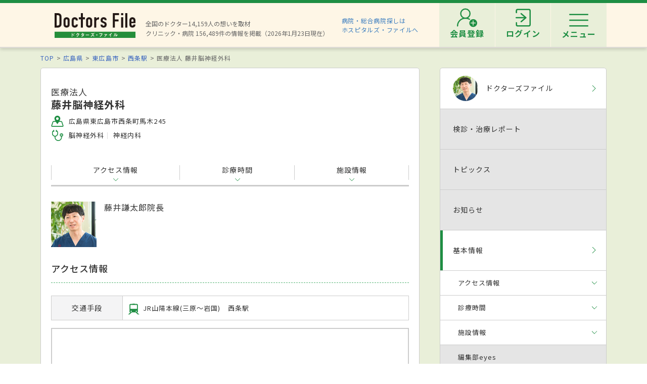

--- FILE ---
content_type: text/html; charset=utf-8
request_url: https://doctorsfile.jp/h/82678/
body_size: 48129
content:
<!DOCTYPE html>
<html>
<head>
    <!-- Google Tag Manager -->
  <script>(function(w,d,s,l,i){w[l]=w[l]||[];w[l].push({'gtm.start':
  new Date().getTime(),event:'gtm.js'});var f=d.getElementsByTagName(s)[0],
  j=d.createElement(s),dl=l!='dataLayer'?'&l='+l:'';j.async=true;j.src=
  'https://www.googletagmanager.com/gtm.js?id='+i+dl;f.parentNode.insertBefore(j,f);
  })(window,document,'script','dataLayer','GTM-WRPW6HF');</script>
  <!-- End Google Tag Manager -->


  <meta http-equiv="Content-Type" content="text/html; charset=UTF-8" />
  <meta http-equiv="Content-Language" content="ja">
  <title>藤井脳神経外科（東広島市/西条駅）｜ドクターズ・ファイル</title>
    <link rel="canonical" href="https://doctorsfile.jp/h/82678/" />
  <meta name="description" content="医療法人 藤井脳神経外科（東広島市/西条駅）の病院詳細情報をドクターズ・ファイルが紹介。医療法人 藤井脳神経外科は脳神経外科・神経内科など2科目を診療可能。特徴、診療時間、電話番号、最寄駅、先生の経歴、対応できる検査・治療などの情報を掲載。" />
  <meta name="keywords" content="医療法人 藤井脳神経外科,藤井謙太郎院長,脳神経外科,西条駅,東広島市,広島県,病院,クリニック,施設,ドクターズファイル" />
  <meta name="google-site-verification" content="R4qYeZNwUgo0bi6qpZHtYSh7zj50zKUoQ-v5s0GYGEM" />
  <!-- OGP -->
  <meta property="og:title" content="藤井脳神経外科（東広島市/西条駅）｜ドクターズ・ファイル">
  <meta property="og:description" content="医療法人 藤井脳神経外科（東広島市/西条駅）の病院詳細情報をドクターズ・ファイルが紹介。医療法人 藤井脳神経外科は脳神経外科・神経内科など2科目を診療可能。特徴、診療時間、電話番号、最寄駅、先生の経歴、対応できる検査・治療などの情報を掲載。">
  <meta property="og:image" content="https://prod-df-public.s3.amazonaws.com/uploads/doctorhospital/img_url1/375918/DF_1_CS_1_001.jpg">
  <meta property="og:type" content="article">
  <meta property="og:url" content="https://doctorsfile.jp/h/82678/">
  <meta property="og:site_name" content='ドクターズ・ファイル'>
  <meta property="og:locale" content='ja_JP'>
  <meta property="fb:app_id" content='444850432340910'>
  <!-- /OGP -->
  <!-- PushTracker -->
  <link rel="manifest" href="/manifest.json" />
  <link rel="icon" href="/favicon.ico">
  <script>
    window.ptsdkConfig = {
      readyFunc: function() {
        ptsdk.createBeaconDetail();
        ptsdk.updateAttributes([
              {key: 'hid_1', value: '82678'},
              {key: 'hid_2', value: ''},
              {key: 'hid_3', value: ''},
              {key: 'hid_4', value: ''},
              {key: 'hid_5', value: ''},
              {key: 'hid_6', value: ''},
              {key: 'hid_7', value: ''},
              {key: 'hid_8', value: ''},
              {key: 'hid_9', value: ''},
              {key: 'hid_10', value: ''},
            {key: 'di_chugoku', value: ''},
            {key: 'st_chugoku', value: '1161107'}
        ]);
      },
      autoSubscribe: true
    };
  </script>
  <meta name="viewport" content="width=device-width, initial-scale=1">
  <script src="https://doctorsfile.jp/push_tracker/pt-sdk.js" data-app-id="9a0895693505" data-scope="/" data-config-url="https://pt.appirits.com/js/svc/9a0895693505/pt-service.json" data-dialogurl="https://pt.appirits.com/js/dig/9a0895693505/dialog.json"></script>
  <!-- /PushTracker -->
  
  <link rel="stylesheet" media="all" href="/assets/renewal-16941b64fd5becfbe91e5d38678de23d1c0b43db8f58995e9083dd41bdd1cf0f.css" />
  <script src="/assets/renewal_application-b1abc147d1b6685a441108a8838a56c3025dd5b485a4df668707d7e88c7a39bd.js" data-turbolinks-track="true"></script>
  <script src="/assets/web_beacon_all-714fd60f174767431487bb17065654ef37e7bba010c21ef8ce92b1c0c7ebcf23.js" data-turbolinks-track="true"></script>
    <script src="/assets/slick-4ee149e0fd6cdfc596b84dc0a9385cfd567393150d67cf9f8edc030727c88202.js" data-turbolinks-track="true"></script>
  <meta name="csrf-param" content="authenticity_token" />
<meta name="csrf-token" content="5wFqkTb9BvkpZfPA+KeIlBS7eIFegS6VD5pdv/6MQhhiIw5GDbXM+dKM9YdYE29Npvc+cym8VVI5M5vB+TuyeQ==" />
    <script type="application/ld+json">
  {
    "@context": "http://schema.org",
    "@type": "BreadcrumbList",
    "itemListElement":
    [
              {
                "@type": "ListItem",
                "position": 1,
                "item":
                {
                  "@id": "https://doctorsfile.jp/",
                  "name": "TOP"
                }
              },
              {
                "@type": "ListItem",
                "position": 2,
                "item":
                {
                  "@id": "https://doctorsfile.jp/search/pf34",
                  "name": "広島県"
                }
              },
              {
                "@type": "ListItem",
                "position": 3,
                "item":
                {
                  "@id": "https://doctorsfile.jp/search/pv1480",
                  "name": "東広島市"
                }
              },
              {
                "@type": "ListItem",
                "position": 4,
                "item":
                {
                  "@id": "https://doctorsfile.jp/search/st2886",
                  "name": "西条駅"
                }
              }
    ]
  }
  </script>

  
</head>
<body>
    <!-- Google Tag Manager (noscript) -->
  <noscript><iframe src="https://www.googletagmanager.com/ns.html?id=GTM-WRPW6HF"
  height="0" width="0" style="display:none;visibility:hidden"></iframe></noscript>
  <!-- End Google Tag Manager (noscript) -->

  
  <!-- ##### 共通ヘッダー ##### -->
<header class="header">
  <div class="header-in">
      <div class=" header-logo header-logo__image">
        <a href="/"><img alt="全国の頼れるドクター・クリニック・医者・病院を検索できるドクターズ・ファイル" src="/assets/common/logo-8cc987ecbe8023a9dd3612e5065e920380fd617d939cf1e1e28ff003b8fe03d1.png" /></a>
      </div>

      <p class="header-data">
        全国のドクター14,159人の想いを取材<br>
        クリニック・病院 156,489件の情報を掲載（2026年1月23日現在）
      </p>
      <ul class="header-utility" style=>
  <li>
    <a href="http://hospitalsfile.doctorsfile.jp" class="header-utility__hf" target="_blank">病院・総合病院探しは<br>ホスピタルズ・ファイルへ</a>
  </li>
  <li style="display:none;">
    <div class="header-utility__item header-utility__item--search js-header-search">検索</div>
    <div class="header-search">
      <div class="freesearch">
        <div class="refine-box">
          <form action="/search/" accept-charset="UTF-8" method="post"><input type="hidden" name="authenticity_token" value="Vv6IF99te345KRgJNMsTiDQW8mnzAacj35DKegWW7ufT3OzA5CWxfsLAHk6Uf/RRhlq0m4Q83OTpOQwEAiEehg==" />
            <div class="header-search-in">
              <div class="header-search__word">
                <input type="text" name="search_conds[keyword]" id="search_conds_keyword" value="" placeholder="キーワードで探す：エリア・駅名、診療科目、医院名など" class="freeword general header-search__input input-text" />
              </div>
              <input type="submit" value="検索" class="freeword_submit header-search__button button">
              <div class="header-search__close js-header-search-close">キャンセル</div>
            </div>
</form>        </div>
      </div>
    </div>
  </li>

  <li>
    <nav class="header-menu">
      <ul class="header-menu-list">
          <li class="header-menu-list__item">
            <a class="header-menu-list__link header-menu-list__link--register" href="https://appt.doctorsfile.jp/member/register/"><p class="header-menu-list__text">会員登録</p></a>
          </li>
          <li class="header-menu-list__item">
            <a class="header-menu-list__link header-menu-list__link--login" href="https://appt.doctorsfile.jp/member/login/"><p class="header-menu-list__text">ログイン</p></a>
          </li>
        <li class="header-utility__list js-header-menu">
          <div class="header-utility__item header-utility__item--menu"></div>
          <span class="header-utility__list--text">メニュー</span>
        </li>
      </ul>
    </nav>
  </li>
</ul>
      <!-- メニュー start -->
<div class="header-nav">
    <div class="header-menu-modal">
      <div class="header-menu-modal__main">
        <p class="header-menu-modal__title">ドクターズ・ファイル会員でできること</p>
        <h1 class="header-menu-modal__main-title"><span class="header-menu-modal__main-dot">予約情報</span>をマイページ上で<span class="header-menu-modal__main-dot">管理</span>できます！<span class="header-menu-modal__main-asterisk">※</span></h1>
      </div>
      <div class="header-menu-modal__bookings">
        <div class="header-menu-modal__booking header-menu-modal__booking--archive">
          <p class="header-menu-modal__booking-text">過去の予約を一覧化</p>
        </div>
        <div class="header-menu-modal__booking header-menu-modal__booking--details">
          <p class="header-menu-modal__booking-text">予約内容の確認</p>
        </div>
        <div class="header-menu-modal__booking header-menu-modal__booking--cancel">
          <p class="header-menu-modal__booking-text">予約の変更・キャンセル※</p>
        </div>
      </div>
      <p class="header-menu-modal__note">※一部対象外の医療機関もありますので、あらかじめご了承ください</p>
      <div class="header-menu-modal__details">
        <div class="header-menu-modal__detail">
          <p class="header-menu-modal__detail-text">会員登録がお済みでない方は</p>
          <a class="header-menu-modal__button header-menu-modal__button--register" href="https://appt.doctorsfile.jp/member/register/">
            <div class="header-menu-modal__icon header-menu-modal__icon--register"></div>
            <span class="header-menu-modal__button--sign-up">会員登録をする</span>
            <div class="header-menu-modal__icon header-menu-modal__icon--arrow"></div>
</a>        </div>
        <div class="header-menu-modal__detail">
          <p class="header-menu-modal__detail-text">すでに会員の方は</p>
          <a class="header-menu-modal__button header-menu-modal__button--login" href="https://appt.doctorsfile.jp/member/login/">
            <div class="header-menu-modal__icon header-menu-modal__icon--login"></div>
            <span class="header-menu-modal__button--login-text">ログインをする</span>
            <div class="header-menu-modal__icon header-menu-modal__icon--arrow--login"></div>
</a>        </div>
      </div>
    </div>

  <div class="box-in menu box-column">

    <!-- 症状から探す・ドクターを探す start -->
    <div class="menu__box box-column__3">
      <p class="menu__heading"><i class="ico-symptoms menu__icon"></i>症状から探す</p>
      <ul class="menu-primary">
        <li class="menu-primary__list">
          <a href="/medication_symptoms/" class="menu-primary__item">症状から探すTOPへ</a>
          <ul class="menu-secondary">
              <li class="menu-secondary__list">
                <a class="menu-secondary__item js-scroll" href="/medication_symptoms/#subcategory_30">女性特有の症状</a>
              </li>
              <li class="menu-secondary__list">
                <a class="menu-secondary__item js-scroll" href="/medication_symptoms/#subcategory_31">男性特有の症状</a>
              </li>
              <li class="menu-secondary__list">
                <a class="menu-secondary__item js-scroll" href="/medication_symptoms/#subcategory_32">子どもによく見られる症状</a>
              </li>
              <li class="menu-secondary__list">
                <a class="menu-secondary__item js-scroll" href="/medication_symptoms/#subcategory_33">高齢者によく見られる症状</a>
              </li>
          </ul>
        </li>
      </ul>
      <!--
        <p class="menu__heading"><i class="ico-doctor menu__icon"></i>ドクターを探す</p>
        <ul class="menu-primary">
          <li class="menu-primary__list">
            <a class="menu-primary__item" href="/df/">ドクターズファイル一覧へ</a>
          </li>
        </ul>
      -->
    </div>
    <!-- 症状から探す・ドクターを探す end -->

    <!-- 病気を知る start -->
    <div class="menu__box box-column__3">
      <p class="menu__heading"><i class="ico-sick menu__icon"></i>病気を知る</p>
      <ul class="menu-primary">
        <li class="menu-primary__list">
          <a href="/medication/" class="menu-primary__item">病気一覧へ</a>
          <ul class="menu-secondary">
              <li class="menu-secondary__list">
                <a class="menu-secondary__item" href="/medication/search/1/">頭の病気一覧</a>
              </li>
              <li class="menu-secondary__list">
                <a class="menu-secondary__item" href="/medication/search/3/">眼の病気一覧</a>
              </li>
              <li class="menu-secondary__list">
                <a class="menu-secondary__item" href="/medication/search/4/">鼻の病気一覧</a>
              </li>
              <li class="menu-secondary__list">
                <a class="menu-secondary__item" href="/medication/search/8/">歯の病気一覧</a>
              </li>
              <li class="menu-secondary__list">
                <a class="menu-secondary__item" href="/medication/search/13/">おなかの病気一覧</a>
              </li>
              <li class="menu-secondary__list">
                <a class="menu-secondary__item" href="/medication/search/24/">皮膚の病気一覧</a>
              </li>
              <li class="menu-secondary__list">
                <a class="menu-secondary__item" href="/medication/search/29/">こころの病気一覧</a>
              </li>
              <li class="menu-secondary__list">
                <a class="menu-secondary__item" href="/medication/search/34/">その他の病気一覧</a>
              </li>
          </ul>
        </li>
      </ul>
    </div>
    <!-- 病気を知る start -->

    <!-- クリニック・病院を探す start -->
    <div class="menu__box box-column__3">
      <p class="menu__heading"><i class="ico-hospital menu__icon"></i>クリニック・病院を探す</p>
      <ul class="menu-primary">
        <li class="menu-primary__list">
          <a href="/#easy-search" class="menu-primary__item">クリニック・病院検索TOPへ</a>
          <ul class="menu-secondary">
              <li class="menu-secondary__list">
                <a class="menu-secondary__item" href="/search/ms1/">内科のクリニック・病院一覧</a>
              </li>
              <li class="menu-secondary__list">
                <a class="menu-secondary__item" href="/search/ms27/">整形外科のクリニック・病院一覧</a>
              </li>
              <li class="menu-secondary__list">
                <a class="menu-secondary__item" href="/search/ms44/">産婦人科のクリニック・病院一覧</a>
              </li>
              <li class="menu-secondary__list">
                <a class="menu-secondary__item" href="/search/ms47/">小児科のクリニック・病院一覧</a>
              </li>
              <li class="menu-secondary__list">
                <a class="menu-secondary__item" href="/search/ms52/">皮膚科のクリニック・病院一覧</a>
              </li>
              <li class="menu-secondary__list">
                <a class="menu-secondary__item" href="/search/ms54/">眼科のクリニック・病院一覧</a>
              </li>
              <li class="menu-secondary__list">
                <a class="menu-secondary__item" href="/search/ms55/">耳鼻咽喉科のクリニック・病院一覧</a>
              </li>
              <li class="menu-secondary__list">
                <a class="menu-secondary__item" href="/search/ms62/">心療内科のクリニック・病院一覧</a>
              </li>
              <li class="menu-secondary__list">
                <a class="menu-secondary__item" href="/search/ms72/">歯科のクリニック・病院一覧</a>
              </li>
          </ul>
        </li>
      </ul>
    </div>
    <!-- クリニック・病院を探す start -->

    <!-- 他サイトリンク start -->
    <div class="menu-other">
      <ul class="menu-other__wrap">
        <li class="menu-other__list">
          <a href="http://hospitalsfile.doctorsfile.jp/" class="menu-other__item" target="_blank">
            <div class="menu-other__image">
              <img alt="全国の病院・総合病院・大病院を独自取材をもとにご紹介する医療情報サイト「ホスピタルズ・ファイル」" src="/assets/common/logo_hf-2749dd5ad3816d8f504281f794570494a47929e8b9128e0bcc2df6bba2b25526.png" />
            </div>
            <p class="menu-other__desc">全国の病院・総合病院・大病院を独自取材をもとにご紹介する医療情報サイト「ホスピタルズ・ファイル」</p>
          </a>
        </li>

        <li class="menu-other__list">
          <a href="/jobs/" class="menu-other__item" target="_blank">
            <div class="menu-other__image">
              <img alt="看護師・歯科衛生士・受付スタッフなど医療従事者向け求人情報サイト「ドクターズ・ファイル ジョブズ」" src="/assets/common/logo_dfj-6a872fd1b714157cdf938530789e533aefaa501df9daece5098811ac0d9e3dea.png" />
            </div>
            <p class="menu-other__desc">看護師・歯科衛生士・受付スタッフなど医療従事者向け求人情報サイト「ドクターズ・ファイル ジョブズ」</p>
          </a>
        </li>

        <li class="menu-other__list">
          <a href="http://kaifukuki.doctorsfile.jp" class="menu-other__item" target="_blank">
            <div class="menu-other__image">
              <img alt="回復期のリハビリテーションに関する情報をご紹介する「回復期リハビリテーション.net」" src="/assets/common/logo_kaifukuki-88342a510c841f4eb430aa955d8807d80c23f49fe909b27864366c99335ae161.jpg" />
            </div>
            <p class="menu-other__desc">回復期のリハビリテーションに関する情報をご紹介する「回復期リハビリテーション.net」</p>
          </a>
        </li>

        <li class="menu-other__list">
          <a href="http://animal.doctorsfile.jp" class="menu-other__item" target="_blank">
            <div class="menu-other__image">
              <img alt="動物病院や獣医師を独自取材をもとにご紹介する動物病院情報サイト「動物病院ドクターズ・ファイル」" src="/assets/common/logo_df_animal-24b87613505f6fde6d3e38b8a6a698c0d9f375d78c6419a557e0cedc8675bfbf.png" />
            </div>
            <p class="menu-other__desc">動物病院や獣医師を独自取材をもとにご紹介する動物病院情報サイト「動物病院ドクターズ・ファイル」</p>
          </a>
        </li>
      </ul>
    </div>
    <!-- 他サイトリンク start -->

  </div>
</div>
<!-- メニュー end -->

  </div>
</header>
<!-- トップのみエスカレが違う -->
<!-- ##### 共通ヘッダー end ##### -->

  <main class="main">
    <div class="box03 main-clinic-info" id="clinic-82678">

  <!-- ##### パンくず start ##### -->
  <!-- パンくずリスト -->
      <ol class="pkz">

    <li class="pkz__list">
    <a class="pkz__link" href="/">TOP</a></li>
<li class="pkz__list">
    <a class="pkz__link" href="/search/pf34">広島県</a></li>
<li class="pkz__list">
    <a class="pkz__link" href="/search/pv1480">東広島市</a></li>
<li class="pkz__list">
    <a class="pkz__link" href="/search/st2886">西条駅</a></li>
<li class="pkz__list">
    医療法人 藤井脳神経外科</li>


    </ol>

  <!-- ##### パンくず end ##### -->

  <script type="application/ld+json">
  {
    "@context": "http://schema.org",
    "@type": "MedicalOrganization",
    "name": "藤井脳神経外科",
      "image": "https://prod-df-public.s3.amazonaws.com/uploads/doctorhospital/img_url1/375918/DF_1_CS_1_001.jpg",
    "telephone": "082-425-0211",
      "address":{
        "@type": "PostalAddress",
        "postalCode": "739-0033",
        "addressRegion": "広島県",
        "addressLocality": "東広島市",
        "streetAddress": "西条町馬木245"
      }
  }
  </script>

  <!-- ##### メイン・サブカラム構成 start ##### -->
  <div class="box-in box-column box-content--connect">

    <!-- ##### 基本情報 start ##### -->
    <div class="box-column__main">

      <article class="clinic">

        <!-- ##### 基本情報 ヘッダー start ##### -->
<header class="clinic__header">
  <h1 class="clinic__heading">
    <span>医療法人</span>
    藤井脳神経外科
  </h1>

  <div class="box-column">

    <div class="clinic__summary">
      <ul class="clinic-data">
          <li class="clinic-data__list">
            <i class="ico-area"></i>
            広島県東広島市西条町馬木245
          </li>



          <li class="clinic-data__list">
            <i class="ico-subject"></i>

              <ul class="clinic-data-subject">
                  <li class="clinic-data-subject__list">脳神経外科</li>
                  <li class="clinic-data-subject__list">神経内科</li>
              </ul>
          </li>
      </ul>

    </div>
  </div>
</header>
<!-- ##### 基本情報 ヘッダー end ##### -->


        <!-- ##### ページ内リンク ヘッダー start ##### -->
        <ul class="clinic-contents">
          <li class="clinic-contents__list"><a class="clinic-contents__item js-scroll" href="#access">アクセス情報</a></li>
            <li class="clinic-contents__list"><a class="clinic-contents__item js-scroll" ga_ev_click="timetable" href="#timetable">診療時間</a></li>
          <li class="clinic-contents__list"><a class="clinic-contents__item js-scroll" href="#info">施設情報</a></li>
        </ul>
        <!-- ##### ページ内リンク ヘッダー end ##### -->

        <!-- ##### HF誘導バナー start ##### -->
        <!-- ##### HF誘導バナー end ##### -->


        <!-- ##### 基本情報 動画 start ##### -->
        <!-- ##### 基本情報 動画 end ##### -->

        <!-- ##### 限定公開 ドクターズファイル start ##### -->
        <!-- ##### 限定公開 ドクターズファイル end ##### -->

        <!-- ##### 基本情報 ドクターズファイル start ##### -->
        <!-- ##### 基本情報 ドクターズファイル end ##### -->


          <div class="clinic-doctor">
              <div class="clinic-doctor__image">
                <img src="https://prod-df-public.s3.amazonaws.com/uploads/doctordf/img_title_url/86256/icon_main.jpg" alt="Icon main" />
              </div>
            <div class="clinic-doctor__text">
              <p class="clinic-doctor__name">藤井謙太郎院長</p>
              <p class="clinic-doctor__desc"></p>
            </div>
          </div>

          <!-- ##### 基本情報 お知らせ start ##### -->
            <!-- ##### 基本情報 お知らせ end ##### -->

        <!-- ##### 基本情報 アクセス start ##### -->
        <section id="access" class="clinic__box">
          <h2 class="sub-head01">アクセス情報</h2>
            <table class="table-clinic">
              <tbody>
                <tr>
                  <th rowspan="1" class="table-clinic__head">交通手段</th>
                    <td class="table-clinic__data">
                      <ul class="table-clinic__traffic">
                        <li><i class="ico-railway"></i></li>
                          <li>JR山陽本線(三原～岩国)　西条駅</li>
                      </ul>
                    </td>
                </tr>
              </tbody>
            </table>

          <!-- 地図表示 start -->
            <div class="clinic__map">
              <div style="border:1px solid #ccc;margin:0;line-height:0;">
                <iframe src='https://www.google.com/maps/embed/v1/place?key=AIzaSyD0ivj124UI9gCeW9eN6l08w-ZnzE7kG1k&amp;center=34.358252998639,132.72033852261&amp;q=34.358252998639,132.72033852261&amp;zoom=15'
                  style="width: 704px; height: 299px;" frameborder="0" scrolling="no" marginheight="0" marginwidth="0"></iframe>
              </div>
            </div>
          <!-- 地図表示 end -->
        </section>
        <!-- ##### 基本情報 アクセス end ##### -->


        <!-- ##### 基本情報 診療時間 start ##### -->
          <section id="timetable" class="clinic__box">
            <h2 class="sub-head01">診療時間</h2>
                <div class="table-time-wrap">
                  <table class="table-time">
                    <caption class="table-time__caption">
                      
                    </caption>
                    <tbody>
                        <tr>
                            <th class="table-time__head">時間</th>
                            <th class="table-time__head">月</th>
                            <th class="table-time__head">火</th>
                            <th class="table-time__head">水</th>
                            <th class="table-time__head">木</th>
                            <th class="table-time__head">金</th>
                            <th class="table-time__head">土</th>
                            <th class="table-time__head">日</th>
                            <th class="table-time__head">祝</th>
                        </tr>
                          <tr>
                              <td class="table-time__data">08:30～12:00</td>
                              <td class="table-time__data">●</td>
                              <td class="table-time__data">●</td>
                              <td class="table-time__data">●</td>
                              <td class="table-time__data">●</td>
                              <td class="table-time__data">●</td>
                              <td class="table-time__data">●</td>
                              <td class="table-time__data">－</td>
                              <td class="table-time__data">－</td>
                          </tr>
                          <tr>
                              <td class="table-time__data">14:30～17:30</td>
                              <td class="table-time__data">●</td>
                              <td class="table-time__data">●</td>
                              <td class="table-time__data">●</td>
                              <td class="table-time__data">－</td>
                              <td class="table-time__data">●</td>
                              <td class="table-time__data">－</td>
                              <td class="table-time__data">－</td>
                              <td class="table-time__data">－</td>
                          </tr>
                        <tr>
                          <td class="table-time__info" colspan="9">
                            8:30～12:00 14:30～17:30 木・土曜AMのみ　　予約制　　臨時休診あり
                          </td>
                        </tr>
                    </tbody>
                  </table>
                </div>
            <span style="font-size: 11px; color: #ef6950;">※変更などにより診療時間・休診日等が記載と異なる場合がございますのでご注意ください。</span>
          </section>
        <!-- ##### 基本情報 診療時間 end ##### -->



        <!-- ##### 基本情報 施設情報 start ##### -->
        <section id="info" class="clinic__box">
          <h2 class="sub-head01">施設情報</h2>
          <table class="table-clinic">
            <tbody><tr>
              <th class="table-clinic__head">施設名</th>
              <td class="table-clinic__data">
                医療法人 藤井脳神経外科
              </td>
            </tr>
              <tr>
                <th class="table-clinic__head">診療科目</th>
                <td class="table-clinic__data">
                  <ul class="clinic-data-subject">
                      <li class="clinic-data-subject__text">脳神経外科</li>
                      <li class="clinic-data-subject__text">神経内科</li>
                  </ul>
                </td>
              </tr>
              <tr>
                <th class="table-clinic__head">責任者</th>
                <td class="table-clinic__data">
                  藤井謙太郎院長<br>
                  <span class="is-text-s">
                        [学歴]
                          2004年
                        岡山大学医学部医学科卒業
                      <br>
                      [院長就任年] 2025年
                  </span>
                </td>
              </tr>
              <tr>
                <th class="table-clinic__head">電話番号</th>
                <td class="table-clinic__data ga-ev-hospital_tel">
                  082-425-0211
                </td>
              </tr>
              <tr>
                <th class="table-clinic__head">所在地</th>
                <td class="table-clinic__data">
                    〒739-0033
                  広島県東広島市西条町馬木245
                </td>
              </tr>
          </tbody></table>
        </section>

        <!-- ##### 基本情報 SNS start ##### -->
        <!-- ##### 基本情報 SNS end ##### -->

        <!-- ##### 基本情報 施設情報 end ##### -->


        <!-- ##### 基本情報 著書・DVD紹介 start ##### -->
        <!-- ##### 基本情報 著書・DVD紹介 end ##### -->

        <!-- ##### 基本情報 頼れるドクター start ##### -->
        <!-- ##### 基本情報 頼れるドクター end ##### -->

        <!-- ##### 基本情報 連携先医療機関 start ##### -->
        <!-- ##### 基本情報 連携先医療機関 end ##### -->

        <!-- ##### 編集部eyes ##### -->
        

        <!-- ##### 基本情報 自由診療の目安 start ##### -->
          <section class="clinic__box clinic-price">
            <h2 class="sub-head01">自由診療費用の目安</h2>
            <a class="is-link" href="/private_practice/">
              <i class="ico-help"></i>自由診療とは
</a>              <p class="clinic__text no-margin">脳ドック／2万5000円～</p>
          </section>
        <!-- ##### 基本情報 自由診療の目安 end ##### -->

        <!-- ##### 注釈 start ##### -->
        <!-- ##### 注釈 end ##### -->

        <!-- 診療科目リンク start -->
          <div class="box-link">
            <p class="box-link__heading">近くのエリア・駅から同じ診療科目のクリニック・病院を探す</p>
            <table class="table-link">
              <tbody>
                  <tr>
                    <th class="table-link__head">東広島市</th>
                    <td class="table-link__data">
                      <ul class="list-link-text">
                          <li class="list-link-text__list">
                            <a class="list-link-text__item" href="/search/ms33_pv1480">脳神経外科</a>
                          </li>
                          <li class="list-link-text__list">
                            <a class="list-link-text__item" href="/search/ms8_pv1480">神経内科</a>
                          </li>
                      </ul>
                    </td>
                  </tr>

                    <tr>
                      <th class="table-link__head">西条駅</th>
                      <td class="table-link__data">
                        <ul class="list-link-text">
                            <li class="list-link-text__list">
                              <a class="list-link-text__item" href="/search/ms33_st2886">脳神経外科</a>
                            </li>
                            <li class="list-link-text__list">
                              <a class="list-link-text__item" href="/search/ms8_st2886">神経内科</a>
                            </li>
                        </ul>
                      </td>
                    </tr>
              </tbody>
            </table>
          </div>
        <!-- 診療科目リンク end -->

        <!-- SNS start -->

        
<div class="sns">
  <div class="sns-share sns-share--pc">
    
        <div class="sns-share__item">
            <span class="sns-share__label">
              <img alt="記事をシェアする" src="/assets/sns/pc/share-1d01b1bb9781547fa16413f5f6736d59d0ddeb97cfe4198d77da398834d77b03.png" />
            </span>
          <a target="_blank" rel="nofollow noopener noreferrer" href="https://www.facebook.com/sharer/sharer.php?u=https://doctorsfile.jp/h/82678/">
            <img src="/assets/renew/ico_facebook-257949b0e3407872737fbe81e0c137dac2c0ad89cc9ad7230ef747e9abfbd374.svg" alt="Ico facebook" />
</a>        </div>
        <div class="sns-share__item">
          <a target="_blank" rel="nofollow noopener noreferrer" href="https://social-plugins.line.me/lineit/share?url=https://doctorsfile.jp/h/82678/">
            <img src="/assets/renew/ico_line-6afc40d9007164c0828ab9b26f35fe1170e4bb0a818936915bc05e1830782884.svg" alt="Ico line" />
</a>        </div>
        <div class="sns-share__item">
          <a target="_blank" rel="nofollow noopener noreferrer" href="https://twitter.com/intent/tweet?url=https://doctorsfile.jp/h/82678/&amp;text=藤井脳神経外科（東広島市/西条駅）｜ドクターズ・ファイル">
            <img src="/assets/renew/ico_x-cf69b1e92dd9fe874bcea0fa9e45d0c5e209c7212505f75eb11ca1bc1a7c6775.svg" alt="Ico x" />
</a>        </div>
  </div>
</div>

        <!-- SNS end -->
      </article>

    </div>
    <!-- ##### 基本情報 end ##### -->

    <!-- ##### サイドメニュー start ##### -->
<div class="box-column__hospital_side">
  <div class="box-column__hospital_wrap">
    <nav class="clinic-nav">
      <ul class="clinic-nav-list">
        <li class="clinic-nav-list__list ">
            <a class="clinic-nav-list__item " href="/h/82678/df/1/">              <div class="clinic-nav-list__image">
                <img alt="藤井謙太郎院長 藤井脳神経外科" src="https://prod-df-public.s3.amazonaws.com/uploads/doctordf/img_title_url/86256/icon_main.jpg" />
              </div>
            <div class="clinic-nav-list__text ">ドクターズファイル</div>
</a>

        </li>

        <li class="clinic-nav-list__list ">
            <div class="clinic-nav-list__item--disabled">            <div class="clinic-nav-list__text ">検診・治療レポート</div>
</div>

        </li>

        <li class="clinic-nav-list__list ">
            <div class="clinic-nav-list__item--disabled">            <div class="clinic-nav-list__text ">トピックス</div>
</div>

        </li>

        <li class="clinic-nav-list__list ">
            <div class="clinic-nav-list__item--disabled">
              <div class="clinic-nav-list__text">お知らせ</div>
</div>        </li>

        <li class="clinic-nav-list__list js-current">
            <a class="clinic-nav-list__item is-current" href="/h/82678/">            <div class="clinic-nav-list__text">基本情報</div>
</a>

            <ul class="clinic-local-nav">
              <li class="clinic-local-nav__list"><a class="clinic-local-nav__item js-scroll" href="#access">アクセス情報</a></li>
                <li class="clinic-local-nav__list"><a class="clinic-local-nav__item js-scroll" ga_ev_click="timetable" href="#timetable">診療時間</a></li>
              <li class="clinic-local-nav__list"><a class="clinic-local-nav__item js-scroll" href="#info">施設情報</a></li>
                <li class="clinic-local-nav__disabled">編集部eyes</li>
            </ul>
        </li>
          <li class="clinic-nav-list__list js-current">
              <a class="clinic-nav-list__item thanks_voice_item" href="/h/82678/thanks_voice/?previous_path=%2Fh%2F82678">
                <div class="clinic-nav-list__image thanks_voice_icon"><i class="ico-letter clinic-nav-list__icon"></i></div>
                <div class="clinic-nav-list__text">医療機関へありがとうを送る</div>
</a>          </li>
      </ul>

    </nav>
  </div>

  <!-- ##### インタビューボタン start ##### -->
  <!-- ##### インタビューボタン end ##### -->
</div>

 <!-- ##### サイドメニュー end ##### -->

    <div class="access-count"><img src="https://doctorsfile.jp/access_count/access.jpg?hid=82678&amp;type=c_ma&amp;time=1769123680" alt="Access" /></div>

  </div>
  <!-- ##### メイン・サブカラム構成 end ##### -->
</div>
<!-- 近くのクリニックレコメンド -->
<!-- ##### 近くのクリニックレコメンド start ##### -->
<!-- ##### 近くのクリニックレコメンド end ##### -->

<!-- ##### バナー表示 start ##### -->
<!-- ##### バナー表示 end ##### -->


  </main>

  <footer class="footer">
      <!-- 共通フッター start -->
  <!-- ##### エスカレーションメニュー start ##### -->
<div class="box03 escalation">
  <p class="escalation__heading">悩みに寄り添うアプローチ</p>
  <ul class="escalation-nav">
    <li class="escalation-nav__list">
      <a href="/medication_symptoms/" class="escalation-nav__item">症状から調べる</a>
    </li>

    <li class="escalation-nav__list">
      <a href="/medication/" class="escalation-nav__item">病気を知る</a>
    </li>

    <li class="escalation-nav__list">
      <a href="/#easy-search" class="escalation-nav__item">クリニック・病院を探す</a>
    </li>

    <!--
    <li class="escalation-nav__list">
      <a href="/df/" class="escalation-nav__item">ドクターを探す</a>
    </li>
    -->
  </ul>
</div>
<!-- ##### エスカレーションメニュー end ##### -->


  <div class="box03 footer-copy">
    <p class="footer-copy__text">
      ドクターズ・ファイルは、身体の症状・悩みに合わせ、全国のクリニック・病院、ドクターの情報を調べることができる地域医療情報サイトです。</br>
      診療科目、行政区、沿線・駅、診療時間、医院の特徴などの基本情報だけでなく、気になる症状、病名、検査名などから条件に合ったクリニック・病院、ドクターを探すことができます。</br>
      医院情報だけでなく、独自取材に基づき、ドクターに関する情報（診療方針や得意な治療・検査など）も紹介。</br>
    </p>
  </div>
<!-- ご掲載に関するお問い合わせはこちら start -->
<div class="box02">
  <div class="footer-contact">
    <a href="/sales/" class="button-contact" target="_blank">ご掲載に関するお問い合わせはこちら</a>
  </div>
</div>
<!-- ご掲載に関するお問い合わせはこちら end -->
<!-- 掲載情報について start -->
  <div class="box03 footer-about">
    <p class="footer-about__heading">掲載情報について</p>
    <p class="footer-about__text">
        掲載している各種情報は、株式会社ギミック、またはティーペック株式会社が調査した情報をもとにしています。</br>
        出来るだけ正確な情報掲載に努めておりますが、内容を完全に保証するものではありません。</br>
        掲載されている医療機関へ受診を希望される場合は、事前に必ず該当の医療機関に直接ご確認ください。</br>
        当サービスによって生じた損害について、株式会社ギミック、およびティーペック株式会社ではその賠償の責任を一切負わないものとします。</br>
        情報に誤りがある場合には、お手数ですがドクターズ・ファイル編集部までご連絡をいただけますようお願いいたします。</br>
        なお、「マイナンバーカードの健康保険証利用可能な医療機関」の情報につきましては、厚生労働省の情報提供のもと、情報を掲出しております。
    </p>
  </div>
<!-- 掲載情報について end -->
  <a href="" class="pagetop js-scroll js-pagetop">TOP</a>

<div class="box01">
  <div class="footer-utility__box">
    <ul class="footer-utility">
      <li class="footer-utility__list"><a href="/terms/" class="footer-utility__item">ご利用にあたって</a></li>
      <li class="footer-utility__list"><a href=https://www.gimic.co.jp/privacy/ class="footer-utility__item" target="_blank">プライバシーポリシー</a></li>
      <li class="footer-utility__list"><a href="/mission/" class="footer-utility__item">医療広告ガイドラインについて</a></li>
      <li class="footer-utility__list"><a href="/contact/" class="footer-utility__item">お問い合わせ</a></li>
      <li class="footer-utility__list"><a href="https://gimic.co.jp/company/" class="footer-utility__item" target=”_blank”>運営会社</a></li>
    </ul>
    <p class="footer-utility__heading">医療機関の方</p>
    <ul class="footer-utility">
      <li class="footer-utility__list"><a href="/publish/" class="footer-utility__item">情報掲載にあたって</a></li>
      <li class="footer-utility__list"><a href="/contact/" class="footer-utility__item">お問い合わせ</a></li>
    </ul>
    <p class="footer-utility__heading">ドクターズ・ファイル会員の方</p>
    <ul class="footer-utility">
      <li class="footer-utility__list">
        <a class="footer-utility__item" href="https://appt.doctorsfile.jp/member/login/">ログイン</a>
      </li>
      <li class="footer-utility__list">
        <a class="footer-utility__item" href="https://appt.doctorsfile.jp/member/register/">会員登録</a>
      </li>
    </ul>
    <p class="footer-utility__pimage"><img src="/assets/common/privacy_mark-c944a0b249fbd10c0bd5740a10fe9a87924be21ad5aad883d0aa480adc872dae.png" alt="Privacy mark" /></p>
  </div>
</div>

<div class="box03">
  <div class="footer-login">
    <a href="/csadmin/" class="button-login" target="_blank">医療機関の方向け ログインページ</a>
  </div>
</div>

<small class="copyright"><a style='color: #fff;' href="https://gimic.co.jp/" target="_blank">&copy;2026Gimic Co.,Ltd.</a></small>
<!-- 共通フッター end -->

  </footer>

    
  <!-- オーバーレイ -->
  <div class="js-overlay js-interview-overlay"></div>

  <!-- モーダルウィンドウ -->
  <div class="popup js-interview-popup__body">
    <div class="js-interview-popup-close popup-close"></div>

    <form name="interview_request_complete" class="new_interview_request" id="new_interview_request" action="/h/82678/interview_request_complete/" accept-charset="UTF-8" data-remote="true" method="post"><input type="hidden" name="authenticity_token" value="fQUkdpDD4/g922UPEPg++QsKczdiLi3Jwhz0HQgdS+34J0Chq4sp+MYyY0iwTNkguUY1xRUTVg70tTJjD6q7jA==" />
      <dl class="form__wrap">
        <!-- 質問 start -->
        <dt class="form-title--wrap">
          <label class="form-title">
            クリニック・病院へのリクエスト内容を選択してください（複数選択可）
            <span class="form__error">＊必須項目</span>
          </label>
        </dt>
        <!-- 質問 end -->

        <!-- 回答 start -->
        <dd class="form__answer02 form__answer02--last">
            <label class="input-check input-check__margin">
              <input class="input-checkbox__input" type="checkbox" value="1" name="interview_request[a1][]" id="interview_request_a1_1" />
              <span class="input-check__text">
                ドクターの専門性や診療方針について知りたい
              </span>
            </label>
            <label class="input-check input-check__margin">
              <input class="input-checkbox__input" type="checkbox" value="2" name="interview_request[a1][]" id="interview_request_a1_2" />
              <span class="input-check__text">
                対応している治療や検査について知りたい
              </span>
            </label>
            <label class="input-check input-check__margin">
              <input class="input-checkbox__input" type="checkbox" value="3" name="interview_request[a1][]" id="interview_request_a1_3" />
              <span class="input-check__text">
                設備について知りたい
              </span>
            </label>
            <label class="input-check input-check__margin">
              <input class="input-checkbox__input" type="checkbox" value="5" name="interview_request[a1][]" id="interview_request_a1_5" />
              <span class="input-check__text">
                スタッフを含む医院の雰囲気について知りたい
              </span>
            </label>
            <label class="input-check input-check__margin">
              <input class="input-checkbox__input" type="checkbox" value="6" name="interview_request[a1][]" id="interview_request_a1_6" />
              <span class="input-check__text">
                予約機能を搭載してほしい
              </span>
            </label>
            <label class="input-check input-check__margin">
              <input class="input-checkbox__input" type="checkbox" value="7" name="interview_request[a1][]" id="interview_request_a1_7" />
              <span class="input-check__text">
                その他　※リクエスト内容の詳細も必ずご記入ください。
              </span>
            </label>
        </dd>
          <dt class="form-title--wrap">
            <label class="form-title">
            リクエスト内容の詳細を記入してください
            </label>
            <br>
              　※300文字以内でご記入ください。
          </dt>
        <dd class="form__answer02">
          <textarea class="input-text input-text__textarea input-textarea input-textarea--no-margin-top" placeholder="リクエスト内容について、詳細を記入してください" name="interview_request[a1_other_text]" id="interview_request_a1_other_text">
</textarea>
        </dd>
        <div class="js-interview-request-errors"></div>
        <!-- 回答 end -->
      </dl>

      <!-- 送信ボタン -->
      <input type="hidden" name="page_type" id="page_type" value="dh" />
      <button name="button" type="submit" class="button button__questionnaire button__questionnaire--arrow popup-close--margin">送信</button>
</form>  </div>

  <!-- モーダルウィンドウ -->
  <div class="popup popup--interview-requested js-interview-popup__body02">
    <h1 class="clinic__heading popup__heading popup__heading--interview">ご回答いただき<br>ありがとうございました</h1>
    <p class="popup__text popup__text--interview">いただいたご意見は貴重な声として参考にさせていただきます</p>
    <!-- 閉じるボタン -->
    <a class="js-interview-popup-close02 button button__questionnaire button__questionnaire--arrow">閉じる</a>
  </div>


    

</body>
<script src="/assets/object-assign-7f9724588cf21ddaa66e02b2e4425149a45c3cf1be169cb2a6ec627eeacc112e.js" data-turbolinks-track="true"></script>
<script src="/assets/lozad.min-53986ef52feffb1fb140330f8ce0bd90ede1e252af7312ab59a60a3d0e189b3c.js" data-turbolinks-track="true"></script>
<script src="/assets/polyfill.min-71cb8d33f1495081abeba79f784bf7d55227a7ddce47dde993f3a29fcfd3844d.js" data-turbolinks-track="true"></script>
<script src="/assets/lazyload-68750f901c280f322ac9ecb8111568211849bc2eb1335a44e520c787287695d0.js" data-turbolinks-track="true"></script>
<script src="/assets/jquery-modal-video.min-74e7b779ec8d8d952aad3b73bcb1a4864b06f78c176b96791041270da2b80969.js" data-turbolinks-track="true"></script>
</html>

--- FILE ---
content_type: application/javascript
request_url: https://doctorsfile.jp/assets/renewal_application-b1abc147d1b6685a441108a8838a56c3025dd5b485a4df668707d7e88c7a39bd.js
body_size: 89011
content:
/*!
 * jQuery JavaScript Library v1.12.4
 * http://jquery.com/
 *
 * Includes Sizzle.js
 * http://sizzlejs.com/
 *
 * Copyright jQuery Foundation and other contributors
 * Released under the MIT license
 * http://jquery.org/license
 *
 * Date: 2016-05-20T17:17Z
 */
function initDoctorBookBannerCarousel(e){function t(){n.eq(o).removeClass("is-active"),o=(o+1)%s,n.eq(o).addClass("is-active")}function i(){n.not(":first-child").removeClass("is-active"),n.eq(0).addClass("is-active"),o=0,r=setInterval(t,u)}var n=e.find(".result-doctor-book-banner--slide"),s=n.length,o=0,r=null,a=null;if(0!==s){if(1===s)return void n.eq(0).addClass("is-active");var l=DOCTOR_BOOK_BANNER_CAROUSEL_CROSSFADE_DURATION,c=DOCTOR_BOOK_BANNER_CAROUSEL_DISPLAY_DURATION,u=c+l;return i(),a=function(){document.hidden?r&&(clearInterval(r),r=null):r||i()},document.addEventListener("visibilitychange",a),function(){r&&(clearInterval(r),r=null),a&&(document.removeEventListener("visibilitychange",a),a=null)}}}function toggleClinicKeyword(){$(".clinickeyword").each(function(){const e=$(this),t=e.closest("form"),i=t.find(".selected_state_master").val(),n=t.find(".selected_district_master").val();e.prop("disabled",!(i&&n))})}function resetClinicFields(e){if(e&&e.length){const t=e.closest("form");if(t.length){const e=t.find(".clinickeyword");e.length&&(e.val(""),e.data("selected-value",""),t.find("#thanks_voice_hid").val(""),t.find("#clinic_address").text(""),t.find("#thanks_voice_hospital_address").val(""))}}}function getProvinceInfo(e,t,i){var n={pref_cd:e};$.ajax({url:"/jobs/mypage/province_info",data:n,dataType:"json",type:"GET",success:function(e){$(t+" > option").remove(),$(t).append($("<option>").html("\u5e02\u533a\u753a\u6751\u3092\u9078\u629e").val(""));for(var i in e)$(t).append($("<option>").html(e[i]).val(i))}}).done(function(){i&&$(t).val(i),toggleClinicKeyword()})}!function(e,t){"object"==typeof module&&"object"==typeof module.exports?module.exports=e.document?t(e,!0):function(e){if(!e.document)throw new Error("jQuery requires a window with a document");return t(e)}:t(e)}("undefined"!=typeof window?window:this,function(e,t){function i(e){var t=!!e&&"length"in e&&e.length,i=he.type(e);return"function"!==i&&!he.isWindow(e)&&("array"===i||0===t||"number"==typeof t&&t>0&&t-1 in e)}function n(e,t,i){if(he.isFunction(t))return he.grep(e,function(e,n){return!!t.call(e,n,e)!==i});if(t.nodeType)return he.grep(e,function(e){return e===t!==i});if("string"==typeof t){if(_e.test(t))return he.filter(t,e,i);t=he.filter(t,e)}return he.grep(e,function(e){return he.inArray(e,t)>-1!==i})}function s(e,t){do{e=e[t]}while(e&&1!==e.nodeType);return e}function o(e){var t={};return he.each(e.match(Ee)||[],function(e,i){t[i]=!0}),t}function r(){ne.addEventListener?(ne.removeEventListener("DOMContentLoaded",a),e.removeEventListener("load",a)):(ne.detachEvent("onreadystatechange",a),e.detachEvent("onload",a))}function a(){(ne.addEventListener||"load"===e.event.type||"complete"===ne.readyState)&&(r(),he.ready())}function l(e,t,i){if(i===undefined&&1===e.nodeType){var n="data-"+t.replace(Le,"-$1").toLowerCase();if("string"==typeof(i=e.getAttribute(n))){try{i="true"===i||"false"!==i&&("null"===i?null:+i+""===i?+i:Ne.test(i)?he.parseJSON(i):i)}catch(e){}he.data(e,t,i)}else i=undefined}return i}function c(e){var t;for(t in e)if(("data"!==t||!he.isEmptyObject(e[t]))&&"toJSON"!==t)return!1;return!0}function u(e,t,i,n){if(je(e)){var s,o,r=he.expando,a=e.nodeType,l=a?he.cache:e,c=a?e[r]:e[r]&&r;if(c&&l[c]&&(n||l[c].data)||i!==undefined||"string"!=typeof t)return c||(c=a?e[r]=ie.pop()||he.guid++:r),l[c]||(l[c]=a?{}:{toJSON:he.noop}),"object"!=typeof t&&"function"!=typeof t||(n?l[c]=he.extend(l[c],t):l[c].data=he.extend(l[c].data,t)),o=l[c],n||(o.data||(o.data={}),o=o.data),i!==undefined&&(o[he.camelCase(t)]=i),"string"==typeof t?null==(s=o[t])&&(s=o[he.camelCase(t)]):s=o,s}}function d(e,t,i){if(je(e)){var n,s,o=e.nodeType,r=o?he.cache:e,a=o?e[he.expando]:he.expando;if(r[a]){if(t&&(n=i?r[a]:r[a].data)){he.isArray(t)?t=t.concat(he.map(t,he.camelCase)):t in n?t=[t]:(t=he.camelCase(t),t=t in n?[t]:t.split(" ")),s=t.length;for(;s--;)delete n[t[s]];if(i?!c(n):!he.isEmptyObject(n))return}(i||(delete r[a].data,c(r[a])))&&(o?he.cleanData([e],!0):de.deleteExpando||r!=r.window?delete r[a]:r[a]=undefined)}}}function p(e,t,i,n){var s,o=1,r=20,a=n?function(){return n.cur()}:function(){return he.css(e,t,"")},l=a(),c=i&&i[3]||(he.cssNumber[t]?"":"px"),u=(he.cssNumber[t]||"px"!==c&&+l)&&Oe.exec(he.css(e,t));if(u&&u[3]!==c){c=c||u[3],i=i||[],u=+l||1;do{o=o||".5",u/=o,he.style(e,t,u+c)}while(o!==(o=a()/l)&&1!==o&&--r)}return i&&(u=+u||+l||0,s=i[1]?u+(i[1]+1)*i[2]:+i[2],n&&(n.unit=c,n.start=u,n.end=s)),s}function h(e){var t=We.split("|"),i=e.createDocumentFragment();if(i.createElement)for(;t.length;)i.createElement(t.pop());return i}function f(e,t){var i,n,s=0,o="undefined"!=typeof e.getElementsByTagName?e.getElementsByTagName(t||"*"):"undefined"!=typeof e.querySelectorAll?e.querySelectorAll(t||"*"):undefined;if(!o)for(o=[],i=e.childNodes||e;null!=(n=i[s]);s++)!t||he.nodeName(n,t)?o.push(n):he.merge(o,f(n,t));return t===undefined||t&&he.nodeName(e,t)?he.merge([e],o):o}function m(e,t){for(var i,n=0;null!=(i=e[n]);n++)he._data(i,"globalEval",!t||he._data(t[n],"globalEval"))}function g(e){Be.test(e.type)&&(e.defaultChecked=e.checked)}function v(e,t,i,n,s){for(var o,r,a,l,c,u,d,p=e.length,v=h(t),y=[],b=0;b<p;b++)if((r=e[b])||0===r)if("object"===he.type(r))he.merge(y,r.nodeType?[r]:r);else if(Ue.test(r)){for(l=l||v.appendChild(t.createElement("div")),c=(Re.exec(r)||["",""])[1].toLowerCase(),d=ze[c]||ze._default,l.innerHTML=d[1]+he.htmlPrefilter(r)+d[2],o=d[0];o--;)l=l.lastChild;if(!de.leadingWhitespace&&qe.test(r)&&y.push(t.createTextNode(qe.exec(r)[0])),!de.tbody)for(r="table"!==c||Ke.test(r)?"<table>"!==d[1]||Ke.test(r)?0:l:l.firstChild,o=r&&r.childNodes.length;o--;)he.nodeName(u=r.childNodes[o],"tbody")&&!u.childNodes.length&&r.removeChild(u);for(he.merge(y,l.childNodes),l.textContent="";l.firstChild;)l.removeChild(l.firstChild);l=v.lastChild}else y.push(t.createTextNode(r));for(l&&v.removeChild(l),de.appendChecked||he.grep(f(y,"input"),g),b=0;r=y[b++];)if(n&&he.inArray(r,n)>-1)s&&s.push(r);else if(a=he.contains(r.ownerDocument,r),l=f(v.appendChild(r),"script"),a&&m(l),i)for(o=0;r=l[o++];)Fe.test(r.type||"")&&i.push(r);return l=null,v}function y(){return!0}function b(){return!1}function w(){try{return ne.activeElement}catch(e){}}function x(e,t,i,n,s,o){var r,a;if("object"==typeof t){"string"!=typeof i&&(n=n||i,i=undefined);for(a in t)x(e,a,i,n,t[a],o);return e}if(null==n&&null==s?(s=i,n=i=undefined):null==s&&("string"==typeof i?(s=n,n=undefined):(s=n,n=i,i=undefined)),!1===s)s=b;else if(!s)return e;return 1===o&&(r=s,s=function(e){return he().off(e),r.apply(this,arguments)},s.guid=r.guid||(r.guid=he.guid++)),e.each(function(){he.event.add(this,t,s,n,i)})}function k(e,t){return he.nodeName(e,"table")&&he.nodeName(11!==t.nodeType?t:t.firstChild,"tr")?e.getElementsByTagName("tbody")[0]||e.appendChild(e.ownerDocument.createElement("tbody")):e}function _(e){return e.type=(null!==he.find.attr(e,"type"))+"/"+e.type,e}function $(e){var t=nt.exec(e.type);return t?e.type=t[1]:e.removeAttribute("type"),e}function S(e,t){if(1===t.nodeType&&he.hasData(e)){var i,n,s,o=he._data(e),r=he._data(t,o),a=o.events;if(a){delete r.handle,r.events={};for(i in a)for(n=0,s=a[i].length;n<s;n++)he.event.add(t,i,a[i][n])}r.data&&(r.data=he.extend({},r.data))}}function C(e,t){var i,n,s;if(1===t.nodeType){if(i=t.nodeName.toLowerCase(),!de.noCloneEvent&&t[he.expando]){s=he._data(t);for(n in s.events)he.removeEvent(t,n,s.handle);t.removeAttribute(he.expando)}"script"===i&&t.text!==e.text?(_(t).text=e.text,$(t)):"object"===i?(t.parentNode&&(t.outerHTML=e.outerHTML),de.html5Clone&&e.innerHTML&&!he.trim(t.innerHTML)&&(t.innerHTML=e.innerHTML)):"input"===i&&Be.test(e.type)?(t.defaultChecked=t.checked=e.checked,t.value!==e.value&&(t.value=e.value)):"option"===i?t.defaultSelected=t.selected=e.defaultSelected:"input"!==i&&"textarea"!==i||(t.defaultValue=e.defaultValue)}}function T(e,t,i,n){t=oe.apply([],t);var s,o,r,a,l,c,u=0,d=e.length,p=d-1,h=t[0],m=he.isFunction(h);if(m||d>1&&"string"==typeof h&&!de.checkClone&&it.test(h))return e.each(function(s){var o=e.eq(s);m&&(t[0]=h.call(this,s,o.html())),T(o,t,i,n)});if(d&&(c=v(t,e[0].ownerDocument,!1,e,n),s=c.firstChild,1===c.childNodes.length&&(c=s),s||n)){for(a=he.map(f(c,"script"),_),r=a.length;u<d;u++)o=c,u!==p&&(o=he.clone(o,!0,!0),r&&he.merge(a,f(o,"script"))),i.call(e[u],o,u);if(r)for(l=a[a.length-1].ownerDocument,he.map(a,$),u=0;u<r;u++)o=a[u],Fe.test(o.type||"")&&!he._data(o,"globalEval")&&he.contains(l,o)&&(o.src?he._evalUrl&&he._evalUrl(o.src):he.globalEval((o.text||o.textContent||o.innerHTML||"").replace(st,"")));c=s=null}return e}function E(e,t,i){for(var n,s=t?he.filter(t,e):e,o=0;null!=(n=s[o]);o++)i||1!==n.nodeType||he.cleanData(f(n)),n.parentNode&&(i&&he.contains(n.ownerDocument,n)&&m(f(n,"script")),n.parentNode.removeChild(n));return e}function P(e,t){var i=he(t.createElement(e)).appendTo(t.body),n=he.css(i[0],"display");return i.detach(),n}function A(e){var t=ne,i=lt[e];return i||(i=P(e,t),"none"!==i&&i||(at=(at||he("<iframe frameborder='0' width='0' height='0'/>")).appendTo(t.documentElement),t=(at[0].contentWindow||at[0].contentDocument).document,t.write(),t.close(),i=P(e,t),at.detach()),lt[e]=i),i}function j(e,t){return{get:function(){return e()?void delete this.get:(this.get=t).apply(this,arguments)}}}function N(e){if(e in _t)return e;for(var t=e.charAt(0).toUpperCase()+e.slice(1),i=kt.length;i--;)if((e=kt[i]+t)in _t)return e}function L(e,t){for(var i,n,s,o=[],r=0,a=e.length;r<a;r++)n=e[r],n.style&&(o[r]=he._data(n,"olddisplay"),i=n.style.display,t?(o[r]||"none"!==i||(n.style.display=""),""===n.style.display&&Ie(n)&&(o[r]=he._data(n,"olddisplay",A(n.nodeName)))):(s=Ie(n),(i&&"none"!==i||!s)&&he._data(n,"olddisplay",s?i:he.css(n,"display"))));for(r=0;r<a;r++)n=e[r],n.style&&(t&&"none"!==n.style.display&&""!==n.style.display||(n.style.display=t?o[r]||"":"none"));return e}function D(e,t,i){var n=bt.exec(t);return n?Math.max(0,n[1]-(i||0))+(n[2]||"px"):t}function O(e,t,i,n,s){for(var o=i===(n?"border":"content")?4:"width"===t?1:0,r=0;o<4;o+=2)"margin"===i&&(r+=he.css(e,i+He[o],!0,s)),n?("content"===i&&(r-=he.css(e,"padding"+He[o],!0,s)),"margin"!==i&&(r-=he.css(e,"border"+He[o]+"Width",!0,s))):(r+=he.css(e,"padding"+He[o],!0,s),"padding"!==i&&(r+=he.css(e,"border"+He[o]+"Width",!0,s)));return r}function H(e,t,i){var n=!0,s="width"===t?e.offsetWidth:e.offsetHeight,o=ht(e),r=de.boxSizing&&"border-box"===he.css(e,"boxSizing",!1,o);if(s<=0||null==s){if(s=ft(e,t,o),(s<0||null==s)&&(s=e.style[t]),ut.test(s))return s;n=r&&(de.boxSizingReliable()||s===e.style[t]),s=parseFloat(s)||0}return s+O(e,t,i||(r?"border":"content"),n,o)+"px"}function I(e,t,i,n,s){return new I.prototype.init(e,t,i,n,s)}function M(){return e.setTimeout(function(){$t=undefined}),$t=he.now()}function B(e,t){var i,n={height:e},s=0;for(t=t?1:0;s<4;s+=2-t)i=He[s],n["margin"+i]=n["padding"+i]=e;return t&&(n.opacity=n.width=e),n}function R(e,t,i){for(var n,s=(W.tweeners[t]||[]).concat(W.tweeners["*"]),o=0,r=s.length;o<r;o++)if(n=s[o].call(i,t,e))return n}function F(e,t,i){var n,s,o,r,a,l,c,u=this,d={},p=e.style,h=e.nodeType&&Ie(e),f=he._data(e,"fxshow");i.queue||(a=he._queueHooks(e,"fx"),null==a.unqueued&&(a.unqueued=0,l=a.empty.fire,a.empty.fire=function(){a.unqueued||l()}),a.unqueued++,u.always(function(){u.always(function(){a.unqueued--,he.queue(e,"fx").length||a.empty.fire()})})),1===e.nodeType&&("height"in t||"width"in t)&&(i.overflow=[p.overflow,p.overflowX,p.overflowY],c=he.css(e,"display"),"inline"===("none"===c?he._data(e,"olddisplay")||A(e.nodeName):c)&&"none"===he.css(e,"float")&&(de.inlineBlockNeedsLayout&&"inline"!==A(e.nodeName)?p.zoom=1:p.display="inline-block")),i.overflow&&(p.overflow="hidden",de.shrinkWrapBlocks()||u.always(function(){p.overflow=i.overflow[0],p.overflowX=i.overflow[1],p.overflowY=i.overflow[2]}));for(n in t)if(s=t[n],Ct.exec(s)){if(delete t[n],o=o||"toggle"===s,s===(h?"hide":"show")){if("show"!==s||!f||f[n]===undefined)continue;h=!0}d[n]=f&&f[n]||he.style(e,n)}else c=undefined;if(he.isEmptyObject(d))"inline"===("none"===c?A(e.nodeName):c)&&(p.display=c);else{f?"hidden"in f&&(h=f.hidden):f=he._data(e,"fxshow",{}),o&&(f.hidden=!h),h?he(e).show():u.done(function(){he(e).hide()}),u.done(function(){var t;he._removeData(e,"fxshow");for(t in d)he.style(e,t,d[t])});for(n in d)r=R(h?f[n]:0,n,u),n in f||(f[n]=r.start,h&&(r.end=r.start,r.start="width"===n||"height"===n?1:0))}}function q(e,t){var i,n,s,o,r;for(i in e)if(n=he.camelCase(i),s=t[n],o=e[i],he.isArray(o)&&(s=o[1],o=e[i]=o[0]),i!==n&&(e[n]=o,delete e[i]),(r=he.cssHooks[n])&&"expand"in r){o=r.expand(o),delete e[n];for(i in o)i in e||(e[i]=o[i],t[i]=s)}else t[n]=s}function W(e,t,i){var n,s,o=0,r=W.prefilters.length,a=he.Deferred().always(function(){delete l.elem}),l=function(){if(s)return!1;for(var t=$t||M(),i=Math.max(0,c.startTime+c.duration-t),n=i/c.duration||0,o=1-n,r=0,l=c.tweens.length;r<l;r++)c.tweens[r].run(o);return a.notifyWith(e,[c,o,i]),o<1&&l?i:(a.resolveWith(e,[c]),!1)},c=a.promise({elem:e,props:he.extend({},t),opts:he.extend(!0,{specialEasing:{},easing:he.easing._default},i),originalProperties:t,originalOptions:i,startTime:$t||M(),duration:i.duration,tweens:[],createTween:function(t,i){var n=he.Tween(e,c.opts,t,i,c.opts.specialEasing[t]||c.opts.easing);return c.tweens.push(n),n},stop:function(t){var i=0,n=t?c.tweens.length:0;if(s)return this;for(s=!0;i<n;i++)c.tweens[i].run(1);return t?(a.notifyWith(e,[c,1,0]),a.resolveWith(e,[c,t])):a.rejectWith(e,[c,t]),this}}),u=c.props;for(q(u,c.opts.specialEasing);o<r;o++)if(n=W.prefilters[o].call(c,e,u,c.opts))return he.isFunction(n.stop)&&(he._queueHooks(c.elem,c.opts.queue).stop=he.proxy(n.stop,n)),n;return he.map(u,R,c),he.isFunction(c.opts.start)&&c.opts.start.call(e,c),he.fx.timer(he.extend(l,{elem:e,anim:c,queue:c.opts.queue})),c.progress(c.opts.progress).done(c.opts.done,c.opts.complete).fail(c.opts.fail).always(c.opts.always)}function z(e){return he.attr(e,"class")||""}function U(e){return function(t,i){"string"!=typeof t&&(i=t,t="*");var n,s=0,o=t.toLowerCase().match(Ee)||[];if(he.isFunction(i))for(;n=o[s++];)"+"===n.charAt(0)?(n=n.slice(1)||"*",(e[n]=e[n]||[]).unshift(i)):(e[n]=e[n]||[]).push(i)}}function K(e,t,i,n){function s(a){var l;return o[a]=!0,he.each(e[a]||[],function(e,a){var c=a(t,i,n);return"string"!=typeof c||r||o[c]?r?!(l=c):void 0:(t.dataTypes.unshift(c),s(c),!1)}),l}var o={},r=e===Jt;return s(t.dataTypes[0])||!o["*"]&&s("*")}function X(e,t){var i,n,s=he.ajaxSettings.flatOptions||{};for(n in t)t[n]!==undefined&&((s[n]?e:i||(i={}))[n]=t[n]);return i&&he.extend(!0,e,i),e}function V(e,t,i){for(var n,s,o,r,a=e.contents,l=e.dataTypes;"*"===l[0];)l.shift(),s===undefined&&(s=e.mimeType||t.getResponseHeader("Content-Type"));if(s)for(r in a)if(a[r]&&a[r].test(s)){l.unshift(r);break}if(l[0]in i)o=l[0];else{for(r in i){if(!l[0]||e.converters[r+" "+l[0]]){o=r;break}n||(n=r)}o=o||n}if(o)return o!==l[0]&&l.unshift(o),i[o]}function G(e,t,i,n){var s,o,r,a,l,c={},u=e.dataTypes.slice();if(u[1])for(r in e.converters)c[r.toLowerCase()]=e.converters[r];for(o=u.shift();o;)if(e.responseFields[o]&&(i[e.responseFields[o]]=t),!l&&n&&e.dataFilter&&(t=e.dataFilter(t,e.dataType)),l=o,o=u.shift())if("*"===o)o=l;else if("*"!==l&&l!==o){if(!(r=c[l+" "+o]||c["* "+o]))for(s in c)if(a=s.split(" "),a[1]===o&&(r=c[l+" "+a[0]]||c["* "+a[0]])){!0===r?r=c[s]:!0!==c[s]&&(o=a[0],u.unshift(a[1]));break}if(!0!==r)if(r&&e.throws)t=r(t);else try{t=r(t)}catch(e){return{state:"parsererror",error:r?e:"No conversion from "+l+" to "+o}}}return{state:"success",data:t}}function Y(e){return e.style&&e.style.display||he.css(e,"display")}function J(e){if(!he.contains(e.ownerDocument||ne,e))return!0;for(;e&&1===e.nodeType;){if("none"===Y(e)||"hidden"===e.type)return!0;e=e.parentNode}return!1}function Q(e,t,i,n){var s;if(he.isArray(t))he.each(t,function(t,s){i||ii.test(e)?n(e,s):Q(e+"["+("object"==typeof s&&null!=s?t:"")+"]",s,i,n)});else if(i||"object"!==he.type(t))n(e,t);else for(s in t)Q(e+"["+s+"]",t[s],i,n)}function Z(){try{return new e.XMLHttpRequest}catch(e){}}function ee(){try{return new e.ActiveXObject("Microsoft.XMLHTTP")}catch(e){}}function te(e){return he.isWindow(e)?e:9===e.nodeType&&(e.defaultView||e.parentWindow)}var ie=[],ne=e.document,se=ie.slice,oe=ie.concat,re=ie.push,ae=ie.indexOf,le={},ce=le.toString,ue=le.hasOwnProperty,de={},pe="1.12.4",he=function(e,t){return new he.fn.init(e,t)},fe=/^[\s\uFEFF\xA0]+|[\s\uFEFF\xA0]+$/g,me=/^-ms-/,ge=/-([\da-z])/gi,ve=function(e,t){return t.toUpperCase()};he.fn=he.prototype={jquery:pe,constructor:he,selector:"",length:0,toArray:function(){return se.call(this)},get:function(e){return null!=e?e<0?this[e+this.length]:this[e]:se.call(this)},pushStack:function(e){var t=he.merge(this.constructor(),e);return t.prevObject=this,t.context=this.context,t},each:function(e){return he.each(this,e)},map:function(e){return this.pushStack(he.map(this,function(t,i){return e.call(t,i,t)}))},slice:function(){return this.pushStack(se.apply(this,arguments))},first:function(){return this.eq(0)},last:function(){return this.eq(-1)},eq:function(e){var t=this.length,i=+e+(e<0?t:0);return this.pushStack(i>=0&&i<t?[this[i]]:[])},end:function(){return this.prevObject||this.constructor()},push:re,sort:ie.sort,splice:ie.splice},he.extend=he.fn.extend=function(){var e,t,i,n,s,o,r=arguments[0]||{},a=1,l=arguments.length,c=!1;for("boolean"==typeof r&&(c=r,r=arguments[a]||{},a++),"object"==typeof r||he.isFunction(r)||(r={}),a===l&&(r=this,a--);a<l;a++)if(null!=(s=arguments[a]))for(n in s)e=r[n],i=s[n],r!==i&&(c&&i&&(he.isPlainObject(i)||(t=he.isArray(i)))?(t?(t=!1,o=e&&he.isArray(e)?e:[]):o=e&&he.isPlainObject(e)?e:{},r[n]=he.extend(c,o,i)):i!==undefined&&(r[n]=i));return r},he.extend({expando:"jQuery"+(pe+Math.random()).replace(/\D/g,""),isReady:!0,error:function(e){throw new Error(e)},noop:function(){},isFunction:function(e){return"function"===he.type(e)},isArray:Array.isArray||function(e){return"array"===he.type(e)},isWindow:function(e){return null!=e&&e==e.window},isNumeric:function(e){var t=e&&e.toString();return!he.isArray(e)&&t-parseFloat(t)+1>=0},isEmptyObject:function(e){var t;for(t in e)return!1;return!0},isPlainObject:function(e){var t;if(!e||"object"!==he.type(e)||e.nodeType||he.isWindow(e))return!1;try{if(e.constructor&&!ue.call(e,"constructor")&&!ue.call(e.constructor.prototype,"isPrototypeOf"))return!1}catch(e){return!1}if(!de.ownFirst)for(t in e)return ue.call(e,t);for(t in e);return t===undefined||ue.call(e,t)},type:function(e){return null==e?e+"":"object"==typeof e||"function"==typeof e?le[ce.call(e)]||"object":typeof e},globalEval:function(t){t&&he.trim(t)&&(e.execScript||function(t){e.eval.call(e,t)})(t)},camelCase:function(e){return e.replace(me,"ms-").replace(ge,ve)},nodeName:function(e,t){return e.nodeName&&e.nodeName.toLowerCase()===t.toLowerCase()},each:function(e,t){var n,s=0;if(i(e))for(n=e.length;s<n&&!1!==t.call(e[s],s,e[s]);s++);else for(s in e)if(!1===t.call(e[s],s,e[s]))break;return e},trim:function(e){return null==e?"":(e+"").replace(fe,"")},makeArray:function(e,t){var n=t||[];return null!=e&&(i(Object(e))?he.merge(n,"string"==typeof e?[e]:e):re.call(n,e)),n},inArray:function(e,t,i){var n;if(t){if(ae)return ae.call(t,e,i);for(n=t.length,i=i?i<0?Math.max(0,n+i):i:0;i<n;i++)if(i in t&&t[i]===e)return i}return-1},merge:function(e,t){for(var i=+t.length,n=0,s=e.length;n<i;)e[s++]=t[n++];if(i!==i)for(;t[n]!==undefined;)e[s++]=t[n++];return e.length=s,e},grep:function(e,t,i){for(var n=[],s=0,o=e.length,r=!i;s<o;s++)!t(e[s],s)!==r&&n.push(e[s]);return n},map:function(e,t,n){var s,o,r=0,a=[];if(i(e))for(s=e.length;r<s;r++)null!=(o=t(e[r],r,n))&&a.push(o);else for(r in e)null!=(o=t(e[r],r,n))&&a.push(o);return oe.apply([],a)},guid:1,proxy:function(e,t){var i,n,s;return"string"==typeof t&&(s=e[t],t=e,e=s),he.isFunction(e)?(i=se.call(arguments,2),n=function(){return e.apply(t||this,i.concat(se.call(arguments)))},n.guid=e.guid=e.guid||he.guid++,n):undefined},now:function(){return+new Date},support:de}),"function"==typeof Symbol&&(he.fn[Symbol.iterator]=ie[Symbol.iterator]),he.each("Boolean Number String Function Array Date RegExp Object Error Symbol".split(" "),function(e,t){le["[object "+t+"]"]=t.toLowerCase()});var ye=/*!
 * Sizzle CSS Selector Engine v2.2.1
 * http://sizzlejs.com/
 *
 * Copyright jQuery Foundation and other contributors
 * Released under the MIT license
 * http://jquery.org/license
 *
 * Date: 2015-10-17
 */
function(e){function t(e,t,i,n){var s,o,r,a,l,c,d,h,f=t&&t.ownerDocument,m=t?t.nodeType:9;if(i=i||[],"string"!=typeof e||!e||1!==m&&9!==m&&11!==m)return i;if(!n&&((t?t.ownerDocument||t:R)!==N&&j(t),t=t||N,D)){if(11!==m&&(c=ve.exec(e)))if(s=c[1]){if(9===m){if(!(r=t.getElementById(s)))return i;if(r.id===s)return i.push(r),i}else if(f&&(r=f.getElementById(s))&&M(t,r)&&r.id===s)return i.push(r),i}else{if(c[2])return Q.apply(i,t.getElementsByTagName(e)),i;if((s=c[3])&&x.getElementsByClassName&&t.getElementsByClassName)return Q.apply(i,t.getElementsByClassName(s)),i}if(x.qsa&&!U[e+" "]&&(!O||!O.test(e))){if(1!==m)f=t,h=e;else if("object"!==t.nodeName.toLowerCase()){for((a=t.getAttribute("id"))?a=a.replace(be,"\\$&"):t.setAttribute("id",a=B),d=S(e),o=d.length,l=pe.test(a)?"#"+a:"[id='"+a+"']";o--;)d[o]=l+" "+p(d[o]);h=d.join(","),f=ye.test(e)&&u(t.parentNode)||t}if(h)try{return Q.apply(i,f.querySelectorAll(h)),i}catch(e){}finally{a===B&&t.removeAttribute("id")}}}return T(e.replace(ae,"$1"),t,i,n)}function i(){function e(i,n){return t.push(i+" ")>k.cacheLength&&delete e[t.shift()],e[i+" "]=n}var t=[];return e}function n(e){return e[B]=!0,e}function s(e){var t=N.createElement("div");try{return!!e(t)}catch(e){return!1}finally{t.parentNode&&t.parentNode.removeChild(t),t=null}}function o(e,t){for(var i=e.split("|"),n=i.length;n--;)k.attrHandle[i[n]]=t}function r(e,t){var i=t&&e,n=i&&1===e.nodeType&&1===t.nodeType&&(~t.sourceIndex||X)-(~e.sourceIndex||X);if(n)return n;if(i)for(;i=i.nextSibling;)if(i===t)return-1;return e?1:-1}function a(e){return function(t){return"input"===t.nodeName.toLowerCase()&&t.type===e}}function l(e){return function(t){var i=t.nodeName.toLowerCase();return("input"===i||"button"===i)&&t.type===e}}function c(e){return n(function(t){return t=+t,n(function(i,n){for(var s,o=e([],i.length,t),r=o.length;r--;)i[s=o[r]]&&(i[s]=!(n[s]=i[s]))})})}function u(e){return e&&"undefined"!=typeof e.getElementsByTagName&&e}function d(){}function p(e){for(var t=0,i=e.length,n="";t<i;t++)n+=e[t].value;return n}function h(e,t,i){var n=t.dir,s=i&&"parentNode"===n,o=q++;return t.first?function(t,i,o){for(;t=t[n];)if(1===t.nodeType||s)return e(t,i,o)}:function(t,i,r){var a,l,c,u=[F,o];if(r){for(;t=t[n];)if((1===t.nodeType||s)&&e(t,i,r))return!0}else for(;t=t[n];)if(1===t.nodeType||s){if(c=t[B]||(t[B]={}),l=c[t.uniqueID]||(c[t.uniqueID]={}),(a=l[n])&&a[0]===F&&a[1]===o)return u[2]=a[2];if(l[n]=u,u[2]=e(t,i,r))return!0}}}function f(e){return e.length>1?function(t,i,n){for(var s=e.length;s--;)if(!e[s](t,i,n))return!1;return!0}:e[0]}function m(e,i,n){for(var s=0,o=i.length;s<o;s++)t(e,i[s],n);return n}function g(e,t,i,n,s){for(var o,r=[],a=0,l=e.length,c=null!=t;a<l;a++)(o=e[a])&&(i&&!i(o,n,s)||(r.push(o),c&&t.push(a)));return r}function v(e,t,i,s,o,r){return s&&!s[B]&&(s=v(s)),o&&!o[B]&&(o=v(o,r)),n(function(n,r,a,l){var c,u,d,p=[],h=[],f=r.length,v=n||m(t||"*",a.nodeType?[a]:a,[]),y=!e||!n&&t?v:g(v,p,e,a,l),b=i?o||(n?e:f||s)?[]:r:y;if(i&&i(y,b,a,l),s)for(c=g(b,h),s(c,[],a,l),u=c.length;u--;)(d=c[u])&&(b[h[u]]=!(y[h[u]]=d));if(n){if(o||e){if(o){for(c=[],u=b.length;u--;)(d=b[u])&&c.push(y[u]=d);o(null,b=[],c,l)}for(u=b.length;u--;)(d=b[u])&&(c=o?ee(n,d):p[u])>-1&&(n[c]=!(r[c]=d))}}else b=g(b===r?b.splice(f,b.length):b),o?o(null,r,b,l):Q.apply(r,b)})}function y(e){for(var t,i,n,s=e.length,o=k.relative[e[0].type],r=o||k.relative[" "],a=o?1:0,l=h(function(e){return e===t},r,!0),c=h(function(e){return ee(t,e)>-1},r,!0),u=[function(e,i,n){var s=!o&&(n||i!==E)||((t=i).nodeType?l(e,i,n):c(e,i,n));return t=null,s}];a<s;a++)if(i=k.relative[e[a].type])u=[h(f(u),i)];else{if(i=k.filter[e[a].type].apply(null,e[a].matches),i[B]){for(n=++a;n<s&&!k.relative[e[n].type];n++);return v(a>1&&f(u),a>1&&p(e.slice(0,a-1).concat({value:" "===e[a-2].type?"*":""})).replace(ae,"$1"),i,a<n&&y(e.slice(a,n)),n<s&&y(e=e.slice(n)),n<s&&p(e))}u.push(i)}return f(u)}function b(e,i){var s=i.length>0,o=e.length>0,r=function(n,r,a,l,c){var u,d,p,h=0,f="0",m=n&&[],v=[],y=E,b=n||o&&k.find.TAG("*",c),w=F+=null==y?1:Math.random()||.1,x=b.length;for(c&&(E=r===N||r||c);f!==x&&null!=(u=b[f]);f++){if(o&&u){for(d=0,r||u.ownerDocument===N||(j(u),a=!D);p=e[d++];)if(p(u,r||N,a)){l.push(u);break}c&&(F=w)}s&&((u=!p&&u)&&h--,n&&m.push(u))}if(h+=f,s&&f!==h){for(d=0;p=i[d++];)p(m,v,r,a);if(n){if(h>0)for(;f--;)m[f]||v[f]||(v[f]=Y.call(l));v=g(v)}Q.apply(l,v),c&&!n&&v.length>0&&h+i.length>1&&t.uniqueSort(l)}return c&&(F=w,E=y),m};return s?n(r):r}var w,x,k,_,$,S,C,T,E,P,A,j,N,L,D,O,H,I,M,B="sizzle"+1*new Date,R=e.document,F=0,q=0,W=i(),z=i(),U=i(),K=function(e,t){return e===t&&(A=!0),0},X=1<<31,V={}.hasOwnProperty,G=[],Y=G.pop,J=G.push,Q=G.push,Z=G.slice,ee=function(e,t){for(var i=0,n=e.length;i<n;i++)if(e[i]===t)return i;return-1},te="checked|selected|async|autofocus|autoplay|controls|defer|disabled|hidden|ismap|loop|multiple|open|readonly|required|scoped",ie="[\\x20\\t\\r\\n\\f]",ne="(?:\\\\.|[\\w-]|[^\\x00-\\xa0])+",se="\\["+ie+"*("+ne+")(?:"+ie+"*([*^$|!~]?=)"+ie+"*(?:'((?:\\\\.|[^\\\\'])*)'|\"((?:\\\\.|[^\\\\\"])*)\"|("+ne+"))|)"+ie+"*\\]",oe=":("+ne+")(?:\\((('((?:\\\\.|[^\\\\'])*)'|\"((?:\\\\.|[^\\\\\"])*)\")|((?:\\\\.|[^\\\\()[\\]]|"+se+")*)|.*)\\)|)",re=new RegExp(ie+"+","g"),ae=new RegExp("^"+ie+"+|((?:^|[^\\\\])(?:\\\\.)*)"+ie+"+$","g"),le=new RegExp("^"+ie+"*,"+ie+"*"),ce=new RegExp("^"+ie+"*([>+~]|"+ie+")"+ie+"*"),ue=new RegExp("="+ie+"*([^\\]'\"]*?)"+ie+"*\\]","g"),de=new RegExp(oe),pe=new RegExp("^"+ne+"$"),he={ID:new RegExp("^#("+ne+")"),CLASS:new RegExp("^\\.("+ne+")"),TAG:new RegExp("^("+ne+"|[*])"),ATTR:new RegExp("^"+se),PSEUDO:new RegExp("^"+oe),CHILD:new RegExp("^:(only|first|last|nth|nth-last)-(child|of-type)(?:\\("+ie+"*(even|odd|(([+-]|)(\\d*)n|)"+ie+"*(?:([+-]|)"+ie+"*(\\d+)|))"+ie+"*\\)|)","i"),bool:new RegExp("^(?:"+te+")$","i"),needsContext:new RegExp("^"+ie+"*[>+~]|:(even|odd|eq|gt|lt|nth|first|last)(?:\\("+ie+"*((?:-\\d)?\\d*)"+ie+"*\\)|)(?=[^-]|$)","i")},fe=/^(?:input|select|textarea|button)$/i,me=/^h\d$/i,ge=/^[^{]+\{\s*\[native \w/,ve=/^(?:#([\w-]+)|(\w+)|\.([\w-]+))$/,ye=/[+~]/,be=/'|\\/g,we=new RegExp("\\\\([\\da-f]{1,6}"+ie+"?|("+ie+")|.)","ig"),xe=function(e,t,i){var n="0x"+t-65536;return n!==n||i?t:n<0?String.fromCharCode(n+65536):String.fromCharCode(n>>10|55296,1023&n|56320)},ke=function(){j()};try{Q.apply(G=Z.call(R.childNodes),R.childNodes),G[R.childNodes.length].nodeType}catch(e){Q={apply:G.length?function(e,t){J.apply(e,Z.call(t))}:function(e,t){for(var i=e.length,n=0;e[i++]=t[n++];);e.length=i-1}}}x=t.support={},$=t.isXML=function(e){var t=e&&(e.ownerDocument||e).documentElement;return!!t&&"HTML"!==t.nodeName},j=t.setDocument=function(e){var t,i,n=e?e.ownerDocument||e:R;return n!==N&&9===n.nodeType&&n.documentElement?(N=n,L=N.documentElement,D=!$(N),(i=N.defaultView)&&i.top!==i&&(i.addEventListener?i.addEventListener("unload",ke,!1):i.attachEvent&&i.attachEvent("onunload",ke)),x.attributes=s(function(e){return e.className="i",!e.getAttribute("className")}),x.getElementsByTagName=s(function(e){return e.appendChild(N.createComment("")),!e.getElementsByTagName("*").length}),x.getElementsByClassName=ge.test(N.getElementsByClassName),x.getById=s(function(e){return L.appendChild(e).id=B,!N.getElementsByName||!N.getElementsByName(B).length}),x.getById?(k.find.ID=function(e,t){if("undefined"!=typeof t.getElementById&&D){var i=t.getElementById(e);return i?[i]:[]}},k.filter.ID=function(e){var t=e.replace(we,xe);return function(e){return e.getAttribute("id")===t}}):(delete k.find.ID,k.filter.ID=function(e){var t=e.replace(we,xe);return function(e){var i="undefined"!=typeof e.getAttributeNode&&e.getAttributeNode("id");return i&&i.value===t}}),k.find.TAG=x.getElementsByTagName?function(e,t){return"undefined"!=typeof t.getElementsByTagName?t.getElementsByTagName(e):x.qsa?t.querySelectorAll(e):void 0}:function(e,t){var i,n=[],s=0,o=t.getElementsByTagName(e);if("*"===e){for(;i=o[s++];)1===i.nodeType&&n.push(i);return n}return o},k.find.CLASS=x.getElementsByClassName&&function(e,t){if("undefined"!=typeof t.getElementsByClassName&&D)return t.getElementsByClassName(e)},H=[],O=[],(x.qsa=ge.test(N.querySelectorAll))&&(s(function(e){L.appendChild(e).innerHTML="<a id='"+B+"'></a><select id='"+B+"-\r\\' msallowcapture=''><option selected=''></option></select>",e.querySelectorAll("[msallowcapture^='']").length&&O.push("[*^$]="+ie+"*(?:''|\"\")"),e.querySelectorAll("[selected]").length||O.push("\\["+ie+"*(?:value|"+te+")"),e.querySelectorAll("[id~="+B+"-]").length||O.push("~="),e.querySelectorAll(":checked").length||O.push(":checked"),e.querySelectorAll("a#"+B+"+*").length||O.push(".#.+[+~]")}),s(function(e){var t=N.createElement("input");t.setAttribute("type","hidden"),e.appendChild(t).setAttribute("name","D"),e.querySelectorAll("[name=d]").length&&O.push("name"+ie+"*[*^$|!~]?="),e.querySelectorAll(":enabled").length||O.push(":enabled",":disabled"),e.querySelectorAll("*,:x"),O.push(",.*:")})),(x.matchesSelector=ge.test(I=L.matches||L.webkitMatchesSelector||L.mozMatchesSelector||L.oMatchesSelector||L.msMatchesSelector))&&s(function(e){x.disconnectedMatch=I.call(e,"div"),I.call(e,"[s!='']:x"),H.push("!=",oe)}),O=O.length&&new RegExp(O.join("|")),H=H.length&&new RegExp(H.join("|")),t=ge.test(L.compareDocumentPosition),M=t||ge.test(L.contains)?function(e,t){var i=9===e.nodeType?e.documentElement:e,n=t&&t.parentNode;return e===n||!(!n||1!==n.nodeType||!(i.contains?i.contains(n):e.compareDocumentPosition&&16&e.compareDocumentPosition(n)))}:function(e,t){if(t)for(;t=t.parentNode;)if(t===e)return!0;return!1},K=t?function(e,t){if(e===t)return A=!0,0;var i=!e.compareDocumentPosition-!t.compareDocumentPosition;return i||(i=(e.ownerDocument||e)===(t.ownerDocument||t)?e.compareDocumentPosition(t):1,1&i||!x.sortDetached&&t.compareDocumentPosition(e)===i?e===N||e.ownerDocument===R&&M(R,e)?-1:t===N||t.ownerDocument===R&&M(R,t)?1:P?ee(P,e)-ee(P,t):0:4&i?-1:1)}:function(e,t){if(e===t)return A=!0,0;var i,n=0,s=e.parentNode,o=t.parentNode,a=[e],l=[t];if(!s||!o)return e===N?-1:t===N?1:s?-1:o?1:P?ee(P,e)-ee(P,t):0;if(s===o)return r(e,t);for(i=e;i=i.parentNode;)a.unshift(i);for(i=t;i=i.parentNode;)l.unshift(i);for(;a[n]===l[n];)n++;return n?r(a[n],l[n]):a[n]===R?-1:l[n]===R?1:0},N):N},t.matches=function(e,i){return t(e,null,null,i)},t.matchesSelector=function(e,i){if((e.ownerDocument||e)!==N&&j(e),i=i.replace(ue,"='$1']"),x.matchesSelector&&D&&!U[i+" "]&&(!H||!H.test(i))&&(!O||!O.test(i)))try{var n=I.call(e,i);if(n||x.disconnectedMatch||e.document&&11!==e.document.nodeType)return n}catch(e){}return t(i,N,null,[e]).length>0},t.contains=function(e,t){return(e.ownerDocument||e)!==N&&j(e),M(e,t)},t.attr=function(e,t){(e.ownerDocument||e)!==N&&j(e);var i=k.attrHandle[t.toLowerCase()],n=i&&V.call(k.attrHandle,t.toLowerCase())?i(e,t,!D):undefined;return n!==undefined?n:x.attributes||!D?e.getAttribute(t):(n=e.getAttributeNode(t))&&n.specified?n.value:null},t.error=function(e){throw new Error("Syntax error, unrecognized expression: "+e)},t.uniqueSort=function(e){var t,i=[],n=0,s=0;if(A=!x.detectDuplicates,P=!x.sortStable&&e.slice(0),e.sort(K),A){for(;t=e[s++];)t===e[s]&&(n=i.push(s));for(;n--;)e.splice(i[n],1)}return P=null,e},_=t.getText=function(e){var t,i="",n=0,s=e.nodeType;if(s){if(1===s||9===s||11===s){if("string"==typeof e.textContent)return e.textContent;for(e=e.firstChild;e;e=e.nextSibling)i+=_(e)}else if(3===s||4===s)return e.nodeValue}else for(;t=e[n++];)i+=_(t);return i},k=t.selectors={cacheLength:50,createPseudo:n,match:he,attrHandle:{},find:{},relative:{">":{dir:"parentNode",first:!0}," ":{dir:"parentNode"},"+":{dir:"previousSibling",first:!0},"~":{dir:"previousSibling"}},preFilter:{ATTR:function(e){return e[1]=e[1].replace(we,xe),e[3]=(e[3]||e[4]||e[5]||"").replace(we,xe),"~="===e[2]&&(e[3]=" "+e[3]+" "),e.slice(0,4)},CHILD:function(e){return e[1]=e[1].toLowerCase(),"nth"===e[1].slice(0,3)?(e[3]||t.error(e[0]),e[4]=+(e[4]?e[5]+(e[6]||1):2*("even"===e[3]||"odd"===e[3])),e[5]=+(e[7]+e[8]||"odd"===e[3])):e[3]&&t.error(e[0]),e},PSEUDO:function(e){var t,i=!e[6]&&e[2];return he.CHILD.test(e[0])?null:(e[3]?e[2]=e[4]||e[5]||"":i&&de.test(i)&&(t=S(i,!0))&&(t=i.indexOf(")",i.length-t)-i.length)&&(e[0]=e[0].slice(0,t),e[2]=i.slice(0,t)),e.slice(0,3))}},filter:{TAG:function(e){var t=e.replace(we,xe).toLowerCase();return"*"===e?function(){return!0}:function(e){return e.nodeName&&e.nodeName.toLowerCase()===t}},CLASS:function(e){var t=W[e+" "];return t||(t=new RegExp("(^|"+ie+")"+e+"("+ie+"|$)"))&&W(e,function(e){return t.test("string"==typeof e.className&&e.className||"undefined"!=typeof e.getAttribute&&e.getAttribute("class")||"")})},ATTR:function(e,i,n){return function(s){var o=t.attr(s,e);return null==o?"!="===i:!i||(o+="","="===i?o===n:"!="===i?o!==n:"^="===i?n&&0===o.indexOf(n):"*="===i?n&&o.indexOf(n)>-1:"$="===i?n&&o.slice(-n.length)===n:"~="===i?(" "+o.replace(re," ")+" ").indexOf(n)>-1:"|="===i&&(o===n||o.slice(0,n.length+1)===n+"-"))}},CHILD:function(e,t,i,n,s){var o="nth"!==e.slice(0,3),r="last"!==e.slice(-4),a="of-type"===t;return 1===n&&0===s?function(e){return!!e.parentNode}:function(t,i,l){var c,u,d,p,h,f,m=o!==r?"nextSibling":"previousSibling",g=t.parentNode,v=a&&t.nodeName.toLowerCase(),y=!l&&!a,b=!1;if(g){if(o){for(;m;){for(p=t;p=p[m];)if(a?p.nodeName.toLowerCase()===v:1===p.nodeType)return!1;f=m="only"===e&&!f&&"nextSibling"}return!0}if(f=[r?g.firstChild:g.lastChild],r&&y){for(p=g,d=p[B]||(p[B]={}),u=d[p.uniqueID]||(d[p.uniqueID]={}),c=u[e]||[],h=c[0]===F&&c[1],b=h&&c[2],p=h&&g.childNodes[h];p=++h&&p&&p[m]||(b=h=0)||f.pop();)if(1===p.nodeType&&++b&&p===t){u[e]=[F,h,b];break}}else if(y&&(p=t,d=p[B]||(p[B]={}),u=d[p.uniqueID]||(d[p.uniqueID]={}),c=u[e]||[],h=c[0]===F&&c[1],b=h),!1===b)for(;(p=++h&&p&&p[m]||(b=h=0)||f.pop())&&((a?p.nodeName.toLowerCase()!==v:1!==p.nodeType)||!++b||(y&&(d=p[B]||(p[B]={}),u=d[p.uniqueID]||(d[p.uniqueID]={}),u[e]=[F,b]),p!==t)););return(b-=s)===n||b%n==0&&b/n>=0}}},PSEUDO:function(e,i){var s,o=k.pseudos[e]||k.setFilters[e.toLowerCase()]||t.error("unsupported pseudo: "+e);return o[B]?o(i):o.length>1?(s=[e,e,"",i],k.setFilters.hasOwnProperty(e.toLowerCase())?n(function(e,t){for(var n,s=o(e,i),r=s.length;r--;)n=ee(e,s[r]),e[n]=!(t[n]=s[r])}):function(e){return o(e,0,s)}):o}},pseudos:{not:n(function(e){var t=[],i=[],s=C(e.replace(ae,"$1"));return s[B]?n(function(e,t,i,n){for(var o,r=s(e,null,n,[]),a=e.length;a--;)(o=r[a])&&(e[a]=!(t[a]=o))}):function(e,n,o){return t[0]=e,s(t,null,o,i),t[0]=null,!i.pop()}}),has:n(function(e){return function(i){return t(e,i).length>0}}),contains:n(function(e){return e=e.replace(we,xe),function(t){return(t.textContent||t.innerText||_(t)).indexOf(e)>-1}}),lang:n(function(e){return pe.test(e||"")||t.error("unsupported lang: "+e),e=e.replace(we,xe).toLowerCase(),function(t){var i;do{if(i=D?t.lang:t.getAttribute("xml:lang")||t.getAttribute("lang"))return(i=i.toLowerCase())===e||0===i.indexOf(e+"-")}while((t=t.parentNode)&&1===t.nodeType);return!1}}),target:function(t){var i=e.location&&e.location.hash;return i&&i.slice(1)===t.id},root:function(e){return e===L},focus:function(e){return e===N.activeElement&&(!N.hasFocus||N.hasFocus())&&!!(e.type||e.href||~e.tabIndex)},enabled:function(e){return!1===e.disabled},disabled:function(e){return!0===e.disabled},checked:function(e){var t=e.nodeName.toLowerCase();return"input"===t&&!!e.checked||"option"===t&&!!e.selected},selected:function(e){return e.parentNode&&e.parentNode.selectedIndex,!0===e.selected},empty:function(e){for(e=e.firstChild;e;e=e.nextSibling)if(e.nodeType<6)return!1;return!0},parent:function(e){return!k.pseudos.empty(e)},header:function(e){return me.test(e.nodeName)},input:function(e){return fe.test(e.nodeName)},button:function(e){var t=e.nodeName.toLowerCase();return"input"===t&&"button"===e.type||"button"===t},text:function(e){var t;return"input"===e.nodeName.toLowerCase()&&"text"===e.type&&(null==(t=e.getAttribute("type"))||"text"===t.toLowerCase())},first:c(function(){return[0]}),last:c(function(e,t){return[t-1]}),eq:c(function(e,t,i){return[i<0?i+t:i]}),even:c(function(e,t){for(var i=0;i<t;i+=2)e.push(i);return e}),odd:c(function(e,t){for(var i=1;i<t;i+=2)e.push(i);return e}),lt:c(function(e,t,i){for(var n=i<0?i+t:i;--n>=0;)e.push(n);return e}),gt:c(function(e,t,i){for(var n=i<0?i+t:i;++n<t;)e.push(n);return e})}},k.pseudos.nth=k.pseudos.eq;for(w in{radio:!0,checkbox:!0,file:!0,password:!0,image:!0})k.pseudos[w]=a(w);for(w in{submit:!0,reset:!0})k.pseudos[w]=l(w);return d.prototype=k.filters=k.pseudos,k.setFilters=new d,S=t.tokenize=function(e,i){var n,s,o,r,a,l,c,u=z[e+" "];if(u)return i?0:u.slice(0);for(a=e,l=[],c=k.preFilter;a;){n&&!(s=le.exec(a))||(s&&(a=a.slice(s[0].length)||a),l.push(o=[])),n=!1,(s=ce.exec(a))&&(n=s.shift(),o.push({value:n,type:s[0].replace(ae," ")}),a=a.slice(n.length));for(r in k.filter)!(s=he[r].exec(a))||c[r]&&!(s=c[r](s))||(n=s.shift(),o.push({value:n,type:r,matches:s}),a=a.slice(n.length));if(!n)break}return i?a.length:a?t.error(e):z(e,l).slice(0)},C=t.compile=function(e,t){var i,n=[],s=[],o=U[e+" "];if(!o){for(t||(t=S(e)),i=t.length;i--;)o=y(t[i]),o[B]?n.push(o):s.push(o);o=U(e,b(s,n)),o.selector=e}return o},T=t.select=function(e,t,i,n){var s,o,r,a,l,c="function"==typeof e&&e,d=!n&&S(e=c.selector||e);if(i=i||[],1===d.length){if(o=d[0]=d[0].slice(0),o.length>2&&"ID"===(r=o[0]).type&&x.getById&&9===t.nodeType&&D&&k.relative[o[1].type]){if(!(t=(k.find.ID(r.matches[0].replace(we,xe),t)||[])[0]))return i;c&&(t=t.parentNode),e=e.slice(o.shift().value.length)}for(s=he.needsContext.test(e)?0:o.length;s--&&(r=o[s],!k.relative[a=r.type]);)if((l=k.find[a])&&(n=l(r.matches[0].replace(we,xe),ye.test(o[0].type)&&u(t.parentNode)||t))){if(o.splice(s,1),!(e=n.length&&p(o)))return Q.apply(i,n),i;break}}return(c||C(e,d))(n,t,!D,i,!t||ye.test(e)&&u(t.parentNode)||t),i},x.sortStable=B.split("").sort(K).join("")===B,x.detectDuplicates=!!A,j(),x.sortDetached=s(function(e){return 1&e.compareDocumentPosition(N.createElement("div"))}),s(function(e){return e.innerHTML="<a href='#'></a>","#"===e.firstChild.getAttribute("href")})||o("type|href|height|width",function(e,t,i){if(!i)return e.getAttribute(t,"type"===t.toLowerCase()?1:2)}),x.attributes&&s(function(e){return e.innerHTML="<input/>",e.firstChild.setAttribute("value",""),""===e.firstChild.getAttribute("value")})||o("value",function(e,t,i){if(!i&&"input"===e.nodeName.toLowerCase())return e.defaultValue}),s(function(e){return null==e.getAttribute("disabled")})||o(te,function(e,t,i){var n;if(!i)return!0===e[t]?t.toLowerCase():(n=e.getAttributeNode(t))&&n.specified?n.value:null}),t}(e);he.find=ye,he.expr=ye.selectors,he.expr[":"]=he.expr.pseudos,he.uniqueSort=he.unique=ye.uniqueSort,he.text=ye.getText,he.isXMLDoc=ye.isXML,he.contains=ye.contains;var be=function(e,t,i){for(var n=[],s=i!==undefined;(e=e[t])&&9!==e.nodeType;)if(1===e.nodeType){if(s&&he(e).is(i))break;n.push(e)}return n},we=function(e,t){for(var i=[];e;e=e.nextSibling)1===e.nodeType&&e!==t&&i.push(e);return i},xe=he.expr.match.needsContext,ke=/^<([\w-]+)\s*\/?>(?:<\/\1>|)$/,_e=/^.[^:#\[\.,]*$/;he.filter=function(e,t,i){var n=t[0];return i&&(e=":not("+e+")"),1===t.length&&1===n.nodeType?he.find.matchesSelector(n,e)?[n]:[]:he.find.matches(e,he.grep(t,function(e){return 1===e.nodeType}))},he.fn.extend({find:function(e){var t,i=[],n=this,s=n.length;if("string"!=typeof e)return this.pushStack(he(e).filter(function(){for(t=0;t<s;t++)if(he.contains(n[t],this))return!0}));for(t=0;t<s;t++)he.find(e,n[t],i);return i=this.pushStack(s>1?he.unique(i):i),i.selector=this.selector?this.selector+" "+e:e,i},filter:function(e){return this.pushStack(n(this,e||[],!1))},not:function(e){return this.pushStack(n(this,e||[],!0))},is:function(e){return!!n(this,"string"==typeof e&&xe.test(e)?he(e):e||[],!1).length}});var $e,Se=/^(?:\s*(<[\w\W]+>)[^>]*|#([\w-]*))$/;(he.fn.init=function(e,t,i){var n,s;if(!e)return this;if(i=i||$e,"string"==typeof e){if(!(n="<"===e.charAt(0)&&">"===e.charAt(e.length-1)&&e.length>=3?[null,e,null]:Se.exec(e))||!n[1]&&t)return!t||t.jquery?(t||i).find(e):this.constructor(t).find(e);if(n[1]){if(t=t instanceof he?t[0]:t,he.merge(this,he.parseHTML(n[1],t&&t.nodeType?t.ownerDocument||t:ne,!0)),ke.test(n[1])&&he.isPlainObject(t))for(n in t)he.isFunction(this[n])?this[n](t[n]):this.attr(n,t[n]);return this}if((s=ne.getElementById(n[2]))&&s.parentNode){if(s.id!==n[2])return $e.find(e);this.length=1,this[0]=s}return this.context=ne,this.selector=e,this}return e.nodeType?(this.context=this[0]=e,this.length=1,this):he.isFunction(e)?"undefined"!=typeof i.ready?i.ready(e):e(he):(e.selector!==undefined&&(this.selector=e.selector,this.context=e.context),he.makeArray(e,this))}).prototype=he.fn,$e=he(ne);var Ce=/^(?:parents|prev(?:Until|All))/,Te={children:!0,contents:!0,next:!0,prev:!0};he.fn.extend({has:function(e){var t,i=he(e,this),n=i.length;return this.filter(function(){for(t=0;t<n;t++)if(he.contains(this,i[t]))return!0})},closest:function(e,t){for(var i,n=0,s=this.length,o=[],r=xe.test(e)||"string"!=typeof e?he(e,t||this.context):0;n<s;n++)for(i=this[n];i&&i!==t;i=i.parentNode)if(i.nodeType<11&&(r?r.index(i)>-1:1===i.nodeType&&he.find.matchesSelector(i,e))){o.push(i);break}return this.pushStack(o.length>1?he.uniqueSort(o):o)},index:function(e){return e?"string"==typeof e?he.inArray(this[0],he(e)):he.inArray(e.jquery?e[0]:e,this):this[0]&&this[0].parentNode?this.first().prevAll().length:-1},add:function(e,t){return this.pushStack(he.uniqueSort(he.merge(this.get(),he(e,t))))},addBack:function(e){return this.add(null==e?this.prevObject:this.prevObject.filter(e))}}),he.each({parent:function(e){var t=e.parentNode;return t&&11!==t.nodeType?t:null},parents:function(e){return be(e,"parentNode")},parentsUntil:function(e,t,i){return be(e,"parentNode",i)},next:function(e){return s(e,"nextSibling")},prev:function(e){return s(e,"previousSibling")},nextAll:function(e){return be(e,"nextSibling")},prevAll:function(e){return be(e,"previousSibling")},nextUntil:function(e,t,i){return be(e,"nextSibling",i)},prevUntil:function(e,t,i){return be(e,"previousSibling",i)},siblings:function(e){return we((e.parentNode||{}).firstChild,e)},children:function(e){return we(e.firstChild)},contents:function(e){return he.nodeName(e,"iframe")?e.contentDocument||e.contentWindow.document:he.merge([],e.childNodes)}},function(e,t){he.fn[e]=function(i,n){var s=he.map(this,t,i);return"Until"!==e.slice(-5)&&(n=i),n&&"string"==typeof n&&(s=he.filter(n,s)),this.length>1&&(Te[e]||(s=he.uniqueSort(s)),Ce.test(e)&&(s=s.reverse())),this.pushStack(s)}});var Ee=/\S+/g;he.Callbacks=function(e){e="string"==typeof e?o(e):he.extend({},e);var t,i,n,s,r=[],a=[],l=-1,c=function(){for(s=e.once,n=t=!0;a.length;l=-1)for(i=a.shift();++l<r.length;)!1===r[l].apply(i[0],i[1])&&e.stopOnFalse&&(l=r.length,i=!1);e.memory||(i=!1),t=!1,s&&(r=i?[]:"")},u={add:function(){return r&&(i&&!t&&(l=r.length-1,a.push(i)),function t(i){he.each(i,function(i,n){he.isFunction(n)?e.unique&&u.has(n)||r.push(n):n&&n.length&&"string"!==he.type(n)&&t(n)})}(arguments),i&&!t&&c()),this},remove:function(){return he.each(arguments,function(e,t){for(var i;(i=he.inArray(t,r,i))>-1;)r.splice(i,1),i<=l&&l--}),this},has:function(e){return e?he.inArray(e,r)>-1:r.length>0},empty:function(){return r&&(r=[]),this},disable:function(){return s=a=[],r=i="",this},disabled:function(){return!r},lock:function(){return s=!0,i||u.disable(),this},locked:function(){return!!s},fireWith:function(e,i){return s||(i=i||[],i=[e,i.slice?i.slice():i],a.push(i),t||c()),this},fire:function(){return u.fireWith(this,arguments),this},fired:function(){return!!n}};return u},he.extend({Deferred:function(e){var t=[["resolve","done",he.Callbacks("once memory"),"resolved"],["reject","fail",he.Callbacks("once memory"),"rejected"],["notify","progress",he.Callbacks("memory")]],i="pending",n={state:function(){return i},always:function(){return s.done(arguments).fail(arguments),this},then:function(){var e=arguments;return he.Deferred(function(i){he.each(t,function(t,o){var r=he.isFunction(e[t])&&e[t];s[o[1]](function(){var e=r&&r.apply(this,arguments);e&&he.isFunction(e.promise)?e.promise().progress(i.notify).done(i.resolve).fail(i.reject):i[o[0]+"With"](this===n?i.promise():this,r?[e]:arguments)})}),e=null}).promise()},promise:function(e){return null!=e?he.extend(e,n):n}},s={};return n.pipe=n.then,he.each(t,function(e,o){var r=o[2],a=o[3];n[o[1]]=r.add,a&&r.add(function(){i=a},t[1^e][2].disable,t[2][2].lock),s[o[0]]=function(){return s[o[0]+"With"](this===s?n:this,arguments),this},s[o[0]+"With"]=r.fireWith}),n.promise(s),e&&e.call(s,s),s},when:function(e){var t,i,n,s=0,o=se.call(arguments),r=o.length,a=1!==r||e&&he.isFunction(e.promise)?r:0,l=1===a?e:he.Deferred(),c=function(e,i,n){return function(s){i[e]=this,n[e]=arguments.length>1?se.call(arguments):s,n===t?l.notifyWith(i,n):--a||l.resolveWith(i,n)}};if(r>1)for(t=new Array(r),i=new Array(r),n=new Array(r);s<r;s++)o[s]&&he.isFunction(o[s].promise)?o[s].promise().progress(c(s,i,t)).done(c(s,n,o)).fail(l.reject):--a;return a||l.resolveWith(n,o),l.promise()}});var Pe;he.fn.ready=function(e){return he.ready.promise().done(e),this},he.extend({isReady:!1,readyWait:1,holdReady:function(e){e?he.readyWait++:he.ready(!0)},ready:function(e){(!0===e?--he.readyWait:he.isReady)||(he.isReady=!0,!0!==e&&--he.readyWait>0||(Pe.resolveWith(ne,[he]),he.fn.triggerHandler&&(he(ne).triggerHandler("ready"),he(ne).off("ready"))))}}),he.ready.promise=function(t){if(!Pe)if(Pe=he.Deferred(),"complete"===ne.readyState||"loading"!==ne.readyState&&!ne.documentElement.doScroll)e.setTimeout(he.ready);else if(ne.addEventListener)ne.addEventListener("DOMContentLoaded",a),e.addEventListener("load",a);else{ne.attachEvent("onreadystatechange",a),e.attachEvent("onload",a);var i=!1;try{i=null==e.frameElement&&ne.documentElement}catch(e){}i&&i.doScroll&&function t(){if(!he.isReady){try{i.doScroll("left")}catch(i){return e.setTimeout(t,50)}r(),he.ready()}}()}return Pe.promise(t)},he.ready.promise();var Ae;for(Ae in he(de))break;de.ownFirst="0"===Ae,de.inlineBlockNeedsLayout=!1,he(function(){var e,t,i,n;(i=ne.getElementsByTagName("body")[0])&&i.style&&(t=ne.createElement("div"),n=ne.createElement("div"),n.style.cssText="position:absolute;border:0;width:0;height:0;top:0;left:-9999px",i.appendChild(n).appendChild(t),"undefined"!=typeof t.style.zoom&&(t.style.cssText="display:inline;margin:0;border:0;padding:1px;width:1px;zoom:1",de.inlineBlockNeedsLayout=e=3===t.offsetWidth,e&&(i.style.zoom=1)),i.removeChild(n))}),function(){var e=ne.createElement("div");de.deleteExpando=!0;try{delete e.test}catch(e){de.deleteExpando=!1}e=null}();var je=function(e){var t=he.noData[(e.nodeName+" ").toLowerCase()],i=+e.nodeType||1;return(1===i||9===i)&&(!t||!0!==t&&e.getAttribute("classid")===t)},Ne=/^(?:\{[\w\W]*\}|\[[\w\W]*\])$/,Le=/([A-Z])/g;he.extend({cache:{},noData:{"applet ":!0,"embed ":!0,"object ":"clsid:D27CDB6E-AE6D-11cf-96B8-444553540000"},hasData:function(e){return!!(e=e.nodeType?he.cache[e[he.expando]]:e[he.expando])&&!c(e)},data:function(e,t,i){return u(e,t,i)},removeData:function(e,t){return d(e,t)},_data:function(e,t,i){return u(e,t,i,!0)},_removeData:function(e,t){return d(e,t,!0)}}),he.fn.extend({data:function(e,t){var i,n,s,o=this[0],r=o&&o.attributes;if(e===undefined){if(this.length&&(s=he.data(o),1===o.nodeType&&!he._data(o,"parsedAttrs"))){for(i=r.length;i--;)r[i]&&(n=r[i].name,0===n.indexOf("data-")&&(n=he.camelCase(n.slice(5)),l(o,n,s[n])));he._data(o,"parsedAttrs",!0)}return s}return"object"==typeof e?this.each(function(){he.data(this,e)}):arguments.length>1?this.each(function(){he.data(this,e,t)}):o?l(o,e,he.data(o,e)):undefined},removeData:function(e){return this.each(function(){he.removeData(this,e)})}}),he.extend({queue:function(e,t,i){var n;if(e)return t=(t||"fx")+"queue",n=he._data(e,t),i&&(!n||he.isArray(i)?n=he._data(e,t,he.makeArray(i)):n.push(i)),n||[]},dequeue:function(e,t){t=t||"fx";var i=he.queue(e,t),n=i.length,s=i.shift(),o=he._queueHooks(e,t),r=function(){he.dequeue(e,t)};"inprogress"===s&&(s=i.shift(),n--),s&&("fx"===t&&i.unshift("inprogress"),delete o.stop,s.call(e,r,o)),!n&&o&&o.empty.fire()},_queueHooks:function(e,t){var i=t+"queueHooks";return he._data(e,i)||he._data(e,i,{empty:he.Callbacks("once memory").add(function(){he._removeData(e,t+"queue"),he._removeData(e,i)})})}}),he.fn.extend({queue:function(e,t){var i=2;return"string"!=typeof e&&(t=e,e="fx",i--),arguments.length<i?he.queue(this[0],e):t===undefined?this:this.each(function(){var i=he.queue(this,e,t);he._queueHooks(this,e),"fx"===e&&"inprogress"!==i[0]&&he.dequeue(this,e)})},dequeue:function(e){return this.each(function(){he.dequeue(this,e)})},clearQueue:function(e){return this.queue(e||"fx",[])},promise:function(e,t){var i,n=1,s=he.Deferred(),o=this,r=this.length,a=function(){--n||s.resolveWith(o,[o])};for("string"!=typeof e&&(t=e,e=undefined),e=e||"fx";r--;)(i=he._data(o[r],e+"queueHooks"))&&i.empty&&(n++,i.empty.add(a));return a(),s.promise(t)}}),function(){var e;de.shrinkWrapBlocks=function(){if(null!=e)return e;e=!1;var t,i,n;return(i=ne.getElementsByTagName("body")[0])&&i.style?(t=ne.createElement("div"),n=ne.createElement("div"),n.style.cssText="position:absolute;border:0;width:0;height:0;top:0;left:-9999px",i.appendChild(n).appendChild(t),"undefined"!=typeof t.style.zoom&&(t.style.cssText="-webkit-box-sizing:content-box;-moz-box-sizing:content-box;box-sizing:content-box;display:block;margin:0;border:0;padding:1px;width:1px;zoom:1",t.appendChild(ne.createElement("div")).style.width="5px",e=3!==t.offsetWidth),i.removeChild(n),e):void 0}}();var De=/[+-]?(?:\d*\.|)\d+(?:[eE][+-]?\d+|)/.source,Oe=new RegExp("^(?:([+-])=|)("+De+")([a-z%]*)$","i"),He=["Top","Right","Bottom","Left"],Ie=function(e,t){return e=t||e,"none"===he.css(e,"display")||!he.contains(e.ownerDocument,e)},Me=function(e,t,i,n,s,o,r){var a=0,l=e.length,c=null==i;if("object"===he.type(i)){s=!0;for(a in i)Me(e,t,a,i[a],!0,o,r)}else if(n!==undefined&&(s=!0,he.isFunction(n)||(r=!0),c&&(r?(t.call(e,n),t=null):(c=t,t=function(e,t,i){return c.call(he(e),i)})),t))for(;a<l;a++)t(e[a],i,r?n:n.call(e[a],a,t(e[a],i)));return s?e:c?t.call(e):l?t(e[0],i):o},Be=/^(?:checkbox|radio)$/i,Re=/<([\w:-]+)/,Fe=/^$|\/(?:java|ecma)script/i,qe=/^\s+/,We="abbr|article|aside|audio|bdi|canvas|data|datalist|details|dialog|figcaption|figure|footer|header|hgroup|main|mark|meter|nav|output|picture|progress|section|summary|template|time|video";!function(){var e=ne.createElement("div"),t=ne.createDocumentFragment(),i=ne.createElement("input");e.innerHTML="  <link/><table></table><a href='/a'>a</a><input type='checkbox'/>",de.leadingWhitespace=3===e.firstChild.nodeType,de.tbody=!e.getElementsByTagName("tbody").length,de.htmlSerialize=!!e.getElementsByTagName("link").length,de.html5Clone="<:nav></:nav>"!==ne.createElement("nav").cloneNode(!0).outerHTML,i.type="checkbox",i.checked=!0,t.appendChild(i),de.appendChecked=i.checked,e.innerHTML="<textarea>x</textarea>",de.noCloneChecked=!!e.cloneNode(!0).lastChild.defaultValue,t.appendChild(e),i=ne.createElement("input"),i.setAttribute("type","radio"),i.setAttribute("checked","checked"),i.setAttribute("name","t"),e.appendChild(i),de.checkClone=e.cloneNode(!0).cloneNode(!0).lastChild.checked,de.noCloneEvent=!!e.addEventListener,e[he.expando]=1,de.attributes=!e.getAttribute(he.expando)}();var ze={option:[1,"<select multiple='multiple'>","</select>"],legend:[1,"<fieldset>","</fieldset>"],area:[1,"<map>","</map>"],param:[1,"<object>","</object>"],thead:[1,"<table>","</table>"],tr:[2,"<table><tbody>","</tbody></table>"],col:[2,"<table><tbody></tbody><colgroup>","</colgroup></table>"],td:[3,"<table><tbody><tr>","</tr></tbody></table>"],_default:de.htmlSerialize?[0,"",""]:[1,"X<div>","</div>"]};ze.optgroup=ze.option,ze.tbody=ze.tfoot=ze.colgroup=ze.caption=ze.thead,ze.th=ze.td;var Ue=/<|&#?\w+;/,Ke=/<tbody/i;!function(){var t,i,n=ne.createElement("div");for(t in{submit:!0,change:!0,focusin:!0})i="on"+t,(de[t]=i in e)||(n.setAttribute(i,"t"),de[t]=!1===n.attributes[i].expando);n=null}();var Xe=/^(?:input|select|textarea)$/i,Ve=/^key/,Ge=/^(?:mouse|pointer|contextmenu|drag|drop)|click/,Ye=/^(?:focusinfocus|focusoutblur)$/,Je=/^([^.]*)(?:\.(.+)|)/;he.event={global:{},add:function(e,t,i,n,s){var o,r,a,l,c,u,d,p,h,f,m,g=he._data(e);if(g){for(i.handler&&(l=i,i=l.handler,s=l.selector),i.guid||(i.guid=he.guid++),(r=g.events)||(r=g.events={}),(u=g.handle)||(u=g.handle=function(e){return void 0===he||e&&he.event.triggered===e.type?undefined:he.event.dispatch.apply(u.elem,arguments)},u.elem=e),t=(t||"").match(Ee)||[""],a=t.length;a--;)o=Je.exec(t[a])||[],h=m=o[1],f=(o[2]||"").split(".").sort(),h&&(c=he.event.special[h]||{},h=(s?c.delegateType:c.bindType)||h,c=he.event.special[h]||{},d=he.extend({type:h,origType:m,data:n,handler:i,guid:i.guid,selector:s,
needsContext:s&&he.expr.match.needsContext.test(s),namespace:f.join(".")},l),(p=r[h])||(p=r[h]=[],p.delegateCount=0,c.setup&&!1!==c.setup.call(e,n,f,u)||(e.addEventListener?e.addEventListener(h,u,!1):e.attachEvent&&e.attachEvent("on"+h,u))),c.add&&(c.add.call(e,d),d.handler.guid||(d.handler.guid=i.guid)),s?p.splice(p.delegateCount++,0,d):p.push(d),he.event.global[h]=!0);e=null}},remove:function(e,t,i,n,s){var o,r,a,l,c,u,d,p,h,f,m,g=he.hasData(e)&&he._data(e);if(g&&(u=g.events)){for(t=(t||"").match(Ee)||[""],c=t.length;c--;)if(a=Je.exec(t[c])||[],h=m=a[1],f=(a[2]||"").split(".").sort(),h){for(d=he.event.special[h]||{},h=(n?d.delegateType:d.bindType)||h,p=u[h]||[],a=a[2]&&new RegExp("(^|\\.)"+f.join("\\.(?:.*\\.|)")+"(\\.|$)"),l=o=p.length;o--;)r=p[o],!s&&m!==r.origType||i&&i.guid!==r.guid||a&&!a.test(r.namespace)||n&&n!==r.selector&&("**"!==n||!r.selector)||(p.splice(o,1),r.selector&&p.delegateCount--,d.remove&&d.remove.call(e,r));l&&!p.length&&(d.teardown&&!1!==d.teardown.call(e,f,g.handle)||he.removeEvent(e,h,g.handle),delete u[h])}else for(h in u)he.event.remove(e,h+t[c],i,n,!0);he.isEmptyObject(u)&&(delete g.handle,he._removeData(e,"events"))}},trigger:function(t,i,n,s){var o,r,a,l,c,u,d,p=[n||ne],h=ue.call(t,"type")?t.type:t,f=ue.call(t,"namespace")?t.namespace.split("."):[];if(a=u=n=n||ne,3!==n.nodeType&&8!==n.nodeType&&!Ye.test(h+he.event.triggered)&&(h.indexOf(".")>-1&&(f=h.split("."),h=f.shift(),f.sort()),r=h.indexOf(":")<0&&"on"+h,t=t[he.expando]?t:new he.Event(h,"object"==typeof t&&t),t.isTrigger=s?2:3,t.namespace=f.join("."),t.rnamespace=t.namespace?new RegExp("(^|\\.)"+f.join("\\.(?:.*\\.|)")+"(\\.|$)"):null,t.result=undefined,t.target||(t.target=n),i=null==i?[t]:he.makeArray(i,[t]),c=he.event.special[h]||{},s||!c.trigger||!1!==c.trigger.apply(n,i))){if(!s&&!c.noBubble&&!he.isWindow(n)){for(l=c.delegateType||h,Ye.test(l+h)||(a=a.parentNode);a;a=a.parentNode)p.push(a),u=a;u===(n.ownerDocument||ne)&&p.push(u.defaultView||u.parentWindow||e)}for(d=0;(a=p[d++])&&!t.isPropagationStopped();)t.type=d>1?l:c.bindType||h,o=(he._data(a,"events")||{})[t.type]&&he._data(a,"handle"),o&&o.apply(a,i),(o=r&&a[r])&&o.apply&&je(a)&&(t.result=o.apply(a,i),!1===t.result&&t.preventDefault());if(t.type=h,!s&&!t.isDefaultPrevented()&&(!c._default||!1===c._default.apply(p.pop(),i))&&je(n)&&r&&n[h]&&!he.isWindow(n)){u=n[r],u&&(n[r]=null),he.event.triggered=h;try{n[h]()}catch(e){}he.event.triggered=undefined,u&&(n[r]=u)}return t.result}},dispatch:function(e){e=he.event.fix(e);var t,i,n,s,o,r=[],a=se.call(arguments),l=(he._data(this,"events")||{})[e.type]||[],c=he.event.special[e.type]||{};if(a[0]=e,e.delegateTarget=this,!c.preDispatch||!1!==c.preDispatch.call(this,e)){for(r=he.event.handlers.call(this,e,l),t=0;(s=r[t++])&&!e.isPropagationStopped();)for(e.currentTarget=s.elem,i=0;(o=s.handlers[i++])&&!e.isImmediatePropagationStopped();)e.rnamespace&&!e.rnamespace.test(o.namespace)||(e.handleObj=o,e.data=o.data,(n=((he.event.special[o.origType]||{}).handle||o.handler).apply(s.elem,a))!==undefined&&!1===(e.result=n)&&(e.preventDefault(),e.stopPropagation()));return c.postDispatch&&c.postDispatch.call(this,e),e.result}},handlers:function(e,t){var i,n,s,o,r=[],a=t.delegateCount,l=e.target;if(a&&l.nodeType&&("click"!==e.type||isNaN(e.button)||e.button<1))for(;l!=this;l=l.parentNode||this)if(1===l.nodeType&&(!0!==l.disabled||"click"!==e.type)){for(n=[],i=0;i<a;i++)o=t[i],s=o.selector+" ",n[s]===undefined&&(n[s]=o.needsContext?he(s,this).index(l)>-1:he.find(s,this,null,[l]).length),n[s]&&n.push(o);n.length&&r.push({elem:l,handlers:n})}return a<t.length&&r.push({elem:this,handlers:t.slice(a)}),r},fix:function(e){if(e[he.expando])return e;var t,i,n,s=e.type,o=e,r=this.fixHooks[s];for(r||(this.fixHooks[s]=r=Ge.test(s)?this.mouseHooks:Ve.test(s)?this.keyHooks:{}),n=r.props?this.props.concat(r.props):this.props,e=new he.Event(o),t=n.length;t--;)i=n[t],e[i]=o[i];return e.target||(e.target=o.srcElement||ne),3===e.target.nodeType&&(e.target=e.target.parentNode),e.metaKey=!!e.metaKey,r.filter?r.filter(e,o):e},props:"altKey bubbles cancelable ctrlKey currentTarget detail eventPhase metaKey relatedTarget shiftKey target timeStamp view which".split(" "),fixHooks:{},keyHooks:{props:"char charCode key keyCode".split(" "),filter:function(e,t){return null==e.which&&(e.which=null!=t.charCode?t.charCode:t.keyCode),e}},mouseHooks:{props:"button buttons clientX clientY fromElement offsetX offsetY pageX pageY screenX screenY toElement".split(" "),filter:function(e,t){var i,n,s,o=t.button,r=t.fromElement;return null==e.pageX&&null!=t.clientX&&(n=e.target.ownerDocument||ne,s=n.documentElement,i=n.body,e.pageX=t.clientX+(s&&s.scrollLeft||i&&i.scrollLeft||0)-(s&&s.clientLeft||i&&i.clientLeft||0),e.pageY=t.clientY+(s&&s.scrollTop||i&&i.scrollTop||0)-(s&&s.clientTop||i&&i.clientTop||0)),!e.relatedTarget&&r&&(e.relatedTarget=r===e.target?t.toElement:r),e.which||o===undefined||(e.which=1&o?1:2&o?3:4&o?2:0),e}},special:{load:{noBubble:!0},focus:{trigger:function(){if(this!==w()&&this.focus)try{return this.focus(),!1}catch(e){}},delegateType:"focusin"},blur:{trigger:function(){if(this===w()&&this.blur)return this.blur(),!1},delegateType:"focusout"},click:{trigger:function(){if(he.nodeName(this,"input")&&"checkbox"===this.type&&this.click)return this.click(),!1},_default:function(e){return he.nodeName(e.target,"a")}},beforeunload:{postDispatch:function(e){e.result!==undefined&&e.originalEvent&&(e.originalEvent.returnValue=e.result)}}},simulate:function(e,t,i){var n=he.extend(new he.Event,i,{type:e,isSimulated:!0});he.event.trigger(n,null,t),n.isDefaultPrevented()&&i.preventDefault()}},he.removeEvent=ne.removeEventListener?function(e,t,i){e.removeEventListener&&e.removeEventListener(t,i)}:function(e,t,i){var n="on"+t;e.detachEvent&&("undefined"==typeof e[n]&&(e[n]=null),e.detachEvent(n,i))},he.Event=function(e,t){if(!(this instanceof he.Event))return new he.Event(e,t);e&&e.type?(this.originalEvent=e,this.type=e.type,this.isDefaultPrevented=e.defaultPrevented||e.defaultPrevented===undefined&&!1===e.returnValue?y:b):this.type=e,t&&he.extend(this,t),this.timeStamp=e&&e.timeStamp||he.now(),this[he.expando]=!0},he.Event.prototype={constructor:he.Event,isDefaultPrevented:b,isPropagationStopped:b,isImmediatePropagationStopped:b,preventDefault:function(){var e=this.originalEvent;this.isDefaultPrevented=y,e&&(e.preventDefault?e.preventDefault():e.returnValue=!1)},stopPropagation:function(){var e=this.originalEvent;this.isPropagationStopped=y,e&&!this.isSimulated&&(e.stopPropagation&&e.stopPropagation(),e.cancelBubble=!0)},stopImmediatePropagation:function(){var e=this.originalEvent;this.isImmediatePropagationStopped=y,e&&e.stopImmediatePropagation&&e.stopImmediatePropagation(),this.stopPropagation()}},he.each({mouseenter:"mouseover",mouseleave:"mouseout",pointerenter:"pointerover",pointerleave:"pointerout"},function(e,t){he.event.special[e]={delegateType:t,bindType:t,handle:function(e){var i,n=this,s=e.relatedTarget,o=e.handleObj;return s&&(s===n||he.contains(n,s))||(e.type=o.origType,i=o.handler.apply(this,arguments),e.type=t),i}}}),de.submit||(he.event.special.submit={setup:function(){if(he.nodeName(this,"form"))return!1;he.event.add(this,"click._submit keypress._submit",function(e){var t=e.target,i=he.nodeName(t,"input")||he.nodeName(t,"button")?he.prop(t,"form"):undefined;i&&!he._data(i,"submit")&&(he.event.add(i,"submit._submit",function(e){e._submitBubble=!0}),he._data(i,"submit",!0))})},postDispatch:function(e){e._submitBubble&&(delete e._submitBubble,this.parentNode&&!e.isTrigger&&he.event.simulate("submit",this.parentNode,e))},teardown:function(){if(he.nodeName(this,"form"))return!1;he.event.remove(this,"._submit")}}),de.change||(he.event.special.change={setup:function(){if(Xe.test(this.nodeName))return"checkbox"!==this.type&&"radio"!==this.type||(he.event.add(this,"propertychange._change",function(e){"checked"===e.originalEvent.propertyName&&(this._justChanged=!0)}),he.event.add(this,"click._change",function(e){this._justChanged&&!e.isTrigger&&(this._justChanged=!1),he.event.simulate("change",this,e)})),!1;he.event.add(this,"beforeactivate._change",function(e){var t=e.target;Xe.test(t.nodeName)&&!he._data(t,"change")&&(he.event.add(t,"change._change",function(e){!this.parentNode||e.isSimulated||e.isTrigger||he.event.simulate("change",this.parentNode,e)}),he._data(t,"change",!0))})},handle:function(e){var t=e.target;if(this!==t||e.isSimulated||e.isTrigger||"radio"!==t.type&&"checkbox"!==t.type)return e.handleObj.handler.apply(this,arguments)},teardown:function(){return he.event.remove(this,"._change"),!Xe.test(this.nodeName)}}),de.focusin||he.each({focus:"focusin",blur:"focusout"},function(e,t){var i=function(e){he.event.simulate(t,e.target,he.event.fix(e))};he.event.special[t]={setup:function(){var n=this.ownerDocument||this,s=he._data(n,t);s||n.addEventListener(e,i,!0),he._data(n,t,(s||0)+1)},teardown:function(){var n=this.ownerDocument||this,s=he._data(n,t)-1;s?he._data(n,t,s):(n.removeEventListener(e,i,!0),he._removeData(n,t))}}}),he.fn.extend({on:function(e,t,i,n){return x(this,e,t,i,n)},one:function(e,t,i,n){return x(this,e,t,i,n,1)},off:function(e,t,i){var n,s;if(e&&e.preventDefault&&e.handleObj)return n=e.handleObj,he(e.delegateTarget).off(n.namespace?n.origType+"."+n.namespace:n.origType,n.selector,n.handler),this;if("object"==typeof e){for(s in e)this.off(s,t,e[s]);return this}return!1!==t&&"function"!=typeof t||(i=t,t=undefined),!1===i&&(i=b),this.each(function(){he.event.remove(this,e,i,t)})},trigger:function(e,t){return this.each(function(){he.event.trigger(e,t,this)})},triggerHandler:function(e,t){var i=this[0];if(i)return he.event.trigger(e,t,i,!0)}});var Qe=/ jQuery\d+="(?:null|\d+)"/g,Ze=new RegExp("<(?:"+We+")[\\s/>]","i"),et=/<(?!area|br|col|embed|hr|img|input|link|meta|param)(([\w:-]+)[^>]*)\/>/gi,tt=/<script|<style|<link/i,it=/checked\s*(?:[^=]|=\s*.checked.)/i,nt=/^true\/(.*)/,st=/^\s*<!(?:\[CDATA\[|--)|(?:\]\]|--)>\s*$/g,ot=h(ne),rt=ot.appendChild(ne.createElement("div"));he.extend({htmlPrefilter:function(e){return e.replace(et,"<$1></$2>")},clone:function(e,t,i){var n,s,o,r,a,l=he.contains(e.ownerDocument,e);if(de.html5Clone||he.isXMLDoc(e)||!Ze.test("<"+e.nodeName+">")?o=e.cloneNode(!0):(rt.innerHTML=e.outerHTML,rt.removeChild(o=rt.firstChild)),!(de.noCloneEvent&&de.noCloneChecked||1!==e.nodeType&&11!==e.nodeType||he.isXMLDoc(e)))for(n=f(o),a=f(e),r=0;null!=(s=a[r]);++r)n[r]&&C(s,n[r]);if(t)if(i)for(a=a||f(e),n=n||f(o),r=0;null!=(s=a[r]);r++)S(s,n[r]);else S(e,o);return n=f(o,"script"),n.length>0&&m(n,!l&&f(e,"script")),n=a=s=null,o},cleanData:function(e,t){for(var i,n,s,o,r=0,a=he.expando,l=he.cache,c=de.attributes,u=he.event.special;null!=(i=e[r]);r++)if((t||je(i))&&(s=i[a],o=s&&l[s])){if(o.events)for(n in o.events)u[n]?he.event.remove(i,n):he.removeEvent(i,n,o.handle);l[s]&&(delete l[s],c||"undefined"==typeof i.removeAttribute?i[a]=undefined:i.removeAttribute(a),ie.push(s))}}}),he.fn.extend({domManip:T,detach:function(e){return E(this,e,!0)},remove:function(e){return E(this,e)},text:function(e){return Me(this,function(e){return e===undefined?he.text(this):this.empty().append((this[0]&&this[0].ownerDocument||ne).createTextNode(e))},null,e,arguments.length)},append:function(){return T(this,arguments,function(e){if(1===this.nodeType||11===this.nodeType||9===this.nodeType){k(this,e).appendChild(e)}})},prepend:function(){return T(this,arguments,function(e){if(1===this.nodeType||11===this.nodeType||9===this.nodeType){var t=k(this,e);t.insertBefore(e,t.firstChild)}})},before:function(){return T(this,arguments,function(e){this.parentNode&&this.parentNode.insertBefore(e,this)})},after:function(){return T(this,arguments,function(e){this.parentNode&&this.parentNode.insertBefore(e,this.nextSibling)})},empty:function(){for(var e,t=0;null!=(e=this[t]);t++){for(1===e.nodeType&&he.cleanData(f(e,!1));e.firstChild;)e.removeChild(e.firstChild);e.options&&he.nodeName(e,"select")&&(e.options.length=0)}return this},clone:function(e,t){return e=null!=e&&e,t=null==t?e:t,this.map(function(){return he.clone(this,e,t)})},html:function(e){return Me(this,function(e){var t=this[0]||{},i=0,n=this.length;if(e===undefined)return 1===t.nodeType?t.innerHTML.replace(Qe,""):undefined;if("string"==typeof e&&!tt.test(e)&&(de.htmlSerialize||!Ze.test(e))&&(de.leadingWhitespace||!qe.test(e))&&!ze[(Re.exec(e)||["",""])[1].toLowerCase()]){e=he.htmlPrefilter(e);try{for(;i<n;i++)t=this[i]||{},1===t.nodeType&&(he.cleanData(f(t,!1)),t.innerHTML=e);t=0}catch(e){}}t&&this.empty().append(e)},null,e,arguments.length)},replaceWith:function(){var e=[];return T(this,arguments,function(t){var i=this.parentNode;he.inArray(this,e)<0&&(he.cleanData(f(this)),i&&i.replaceChild(t,this))},e)}}),he.each({appendTo:"append",prependTo:"prepend",insertBefore:"before",insertAfter:"after",replaceAll:"replaceWith"},function(e,t){he.fn[e]=function(e){for(var i,n=0,s=[],o=he(e),r=o.length-1;n<=r;n++)i=n===r?this:this.clone(!0),he(o[n])[t](i),re.apply(s,i.get());return this.pushStack(s)}});var at,lt={HTML:"block",BODY:"block"},ct=/^margin/,ut=new RegExp("^("+De+")(?!px)[a-z%]+$","i"),dt=function(e,t,i,n){var s,o,r={};for(o in t)r[o]=e.style[o],e.style[o]=t[o];s=i.apply(e,n||[]);for(o in t)e.style[o]=r[o];return s},pt=ne.documentElement;!function(){function t(){var t,u,d=ne.documentElement;d.appendChild(l),c.style.cssText="-webkit-box-sizing:border-box;box-sizing:border-box;position:relative;display:block;margin:auto;border:1px;padding:1px;top:1%;width:50%",i=s=a=!1,n=r=!0,e.getComputedStyle&&(u=e.getComputedStyle(c),i="1%"!==(u||{}).top,a="2px"===(u||{}).marginLeft,s="4px"===(u||{width:"4px"}).width,c.style.marginRight="50%",n="4px"===(u||{marginRight:"4px"}).marginRight,t=c.appendChild(ne.createElement("div")),t.style.cssText=c.style.cssText="-webkit-box-sizing:content-box;-moz-box-sizing:content-box;box-sizing:content-box;display:block;margin:0;border:0;padding:0",t.style.marginRight=t.style.width="0",c.style.width="1px",r=!parseFloat((e.getComputedStyle(t)||{}).marginRight),c.removeChild(t)),c.style.display="none",o=0===c.getClientRects().length,o&&(c.style.display="",c.innerHTML="<table><tr><td></td><td>t</td></tr></table>",c.childNodes[0].style.borderCollapse="separate",t=c.getElementsByTagName("td"),t[0].style.cssText="margin:0;border:0;padding:0;display:none",(o=0===t[0].offsetHeight)&&(t[0].style.display="",t[1].style.display="none",o=0===t[0].offsetHeight)),d.removeChild(l)}var i,n,s,o,r,a,l=ne.createElement("div"),c=ne.createElement("div");c.style&&(c.style.cssText="float:left;opacity:.5",de.opacity="0.5"===c.style.opacity,de.cssFloat=!!c.style.cssFloat,c.style.backgroundClip="content-box",c.cloneNode(!0).style.backgroundClip="",de.clearCloneStyle="content-box"===c.style.backgroundClip,l=ne.createElement("div"),l.style.cssText="border:0;width:8px;height:0;top:0;left:-9999px;padding:0;margin-top:1px;position:absolute",c.innerHTML="",l.appendChild(c),de.boxSizing=""===c.style.boxSizing||""===c.style.MozBoxSizing||""===c.style.WebkitBoxSizing,he.extend(de,{reliableHiddenOffsets:function(){return null==i&&t(),o},boxSizingReliable:function(){return null==i&&t(),s},pixelMarginRight:function(){return null==i&&t(),n},pixelPosition:function(){return null==i&&t(),i},reliableMarginRight:function(){return null==i&&t(),r},reliableMarginLeft:function(){return null==i&&t(),a}}))}();var ht,ft,mt=/^(top|right|bottom|left)$/;e.getComputedStyle?(ht=function(t){var i=t.ownerDocument.defaultView;return i&&i.opener||(i=e),i.getComputedStyle(t)},ft=function(e,t,i){var n,s,o,r,a=e.style;return i=i||ht(e),r=i?i.getPropertyValue(t)||i[t]:undefined,""!==r&&r!==undefined||he.contains(e.ownerDocument,e)||(r=he.style(e,t)),i&&!de.pixelMarginRight()&&ut.test(r)&&ct.test(t)&&(n=a.width,s=a.minWidth,o=a.maxWidth,a.minWidth=a.maxWidth=a.width=r,r=i.width,a.width=n,a.minWidth=s,a.maxWidth=o),r===undefined?r:r+""}):pt.currentStyle&&(ht=function(e){return e.currentStyle},ft=function(e,t,i){var n,s,o,r,a=e.style;return i=i||ht(e),r=i?i[t]:undefined,null==r&&a&&a[t]&&(r=a[t]),ut.test(r)&&!mt.test(t)&&(n=a.left,s=e.runtimeStyle,o=s&&s.left,o&&(s.left=e.currentStyle.left),a.left="fontSize"===t?"1em":r,r=a.pixelLeft+"px",a.left=n,o&&(s.left=o)),r===undefined?r:r+""||"auto"});var gt=/alpha\([^)]*\)/i,vt=/opacity\s*=\s*([^)]*)/i,yt=/^(none|table(?!-c[ea]).+)/,bt=new RegExp("^("+De+")(.*)$","i"),wt={position:"absolute",visibility:"hidden",display:"block"},xt={letterSpacing:"0",fontWeight:"400"},kt=["Webkit","O","Moz","ms"],_t=ne.createElement("div").style;he.extend({cssHooks:{opacity:{get:function(e,t){if(t){var i=ft(e,"opacity");return""===i?"1":i}}}},cssNumber:{animationIterationCount:!0,columnCount:!0,fillOpacity:!0,flexGrow:!0,flexShrink:!0,fontWeight:!0,lineHeight:!0,opacity:!0,order:!0,orphans:!0,widows:!0,zIndex:!0,zoom:!0},cssProps:{float:de.cssFloat?"cssFloat":"styleFloat"},style:function(e,t,i,n){if(e&&3!==e.nodeType&&8!==e.nodeType&&e.style){var s,o,r,a=he.camelCase(t),l=e.style;if(t=he.cssProps[a]||(he.cssProps[a]=N(a)||a),r=he.cssHooks[t]||he.cssHooks[a],i===undefined)return r&&"get"in r&&(s=r.get(e,!1,n))!==undefined?s:l[t];if(o=typeof i,"string"===o&&(s=Oe.exec(i))&&s[1]&&(i=p(e,t,s),o="number"),null!=i&&i===i&&("number"===o&&(i+=s&&s[3]||(he.cssNumber[a]?"":"px")),de.clearCloneStyle||""!==i||0!==t.indexOf("background")||(l[t]="inherit"),!(r&&"set"in r&&(i=r.set(e,i,n))===undefined)))try{l[t]=i}catch(e){}}},css:function(e,t,i,n){var s,o,r,a=he.camelCase(t);return t=he.cssProps[a]||(he.cssProps[a]=N(a)||a),r=he.cssHooks[t]||he.cssHooks[a],r&&"get"in r&&(o=r.get(e,!0,i)),o===undefined&&(o=ft(e,t,n)),"normal"===o&&t in xt&&(o=xt[t]),""===i||i?(s=parseFloat(o),!0===i||isFinite(s)?s||0:o):o}}),he.each(["height","width"],function(e,t){he.cssHooks[t]={get:function(e,i,n){if(i)return yt.test(he.css(e,"display"))&&0===e.offsetWidth?dt(e,wt,function(){return H(e,t,n)}):H(e,t,n)},set:function(e,i,n){var s=n&&ht(e);return D(e,i,n?O(e,t,n,de.boxSizing&&"border-box"===he.css(e,"boxSizing",!1,s),s):0)}}}),de.opacity||(he.cssHooks.opacity={get:function(e,t){return vt.test((t&&e.currentStyle?e.currentStyle.filter:e.style.filter)||"")?.01*parseFloat(RegExp.$1)+"":t?"1":""},set:function(e,t){var i=e.style,n=e.currentStyle,s=he.isNumeric(t)?"alpha(opacity="+100*t+")":"",o=n&&n.filter||i.filter||"";i.zoom=1,(t>=1||""===t)&&""===he.trim(o.replace(gt,""))&&i.removeAttribute&&(i.removeAttribute("filter"),""===t||n&&!n.filter)||(i.filter=gt.test(o)?o.replace(gt,s):o+" "+s)}}),he.cssHooks.marginRight=j(de.reliableMarginRight,function(e,t){if(t)return dt(e,{display:"inline-block"},ft,[e,"marginRight"])}),he.cssHooks.marginLeft=j(de.reliableMarginLeft,function(e,t){if(t)return(parseFloat(ft(e,"marginLeft"))||(he.contains(e.ownerDocument,e)?e.getBoundingClientRect().left-dt(e,{marginLeft:0},function(){return e.getBoundingClientRect().left}):0))+"px"}),he.each({margin:"",padding:"",border:"Width"},function(e,t){he.cssHooks[e+t]={expand:function(i){for(var n=0,s={},o="string"==typeof i?i.split(" "):[i];n<4;n++)s[e+He[n]+t]=o[n]||o[n-2]||o[0];return s}},ct.test(e)||(he.cssHooks[e+t].set=D)}),he.fn.extend({css:function(e,t){return Me(this,function(e,t,i){var n,s,o={},r=0;if(he.isArray(t)){for(n=ht(e),s=t.length;r<s;r++)o[t[r]]=he.css(e,t[r],!1,n);return o}return i!==undefined?he.style(e,t,i):he.css(e,t)},e,t,arguments.length>1)},show:function(){return L(this,!0)},hide:function(){return L(this)},toggle:function(e){return"boolean"==typeof e?e?this.show():this.hide():this.each(function(){Ie(this)?he(this).show():he(this).hide()})}}),he.Tween=I,I.prototype={constructor:I,init:function(e,t,i,n,s,o){this.elem=e,this.prop=i,this.easing=s||he.easing._default,this.options=t,this.start=this.now=this.cur(),this.end=n,this.unit=o||(he.cssNumber[i]?"":"px")},cur:function(){var e=I.propHooks[this.prop];return e&&e.get?e.get(this):I.propHooks._default.get(this)},run:function(e){var t,i=I.propHooks[this.prop];return this.options.duration?this.pos=t=he.easing[this.easing](e,this.options.duration*e,0,1,this.options.duration):this.pos=t=e,this.now=(this.end-this.start)*t+this.start,this.options.step&&this.options.step.call(this.elem,this.now,this),i&&i.set?i.set(this):I.propHooks._default.set(this),this}},I.prototype.init.prototype=I.prototype,I.propHooks={_default:{get:function(e){var t;return 1!==e.elem.nodeType||null!=e.elem[e.prop]&&null==e.elem.style[e.prop]?e.elem[e.prop]:(t=he.css(e.elem,e.prop,""),t&&"auto"!==t?t:0)},set:function(e){he.fx.step[e.prop]?he.fx.step[e.prop](e):1!==e.elem.nodeType||null==e.elem.style[he.cssProps[e.prop]]&&!he.cssHooks[e.prop]?e.elem[e.prop]=e.now:he.style(e.elem,e.prop,e.now+e.unit)}}},I.propHooks.scrollTop=I.propHooks.scrollLeft={set:function(e){e.elem.nodeType&&e.elem.parentNode&&(e.elem[e.prop]=e.now)}},he.easing={linear:function(e){return e},swing:function(e){return.5-Math.cos(e*Math.PI)/2},_default:"swing"},he.fx=I.prototype.init,he.fx.step={};var $t,St,Ct=/^(?:toggle|show|hide)$/,Tt=/queueHooks$/;he.Animation=he.extend(W,{tweeners:{"*":[function(e,t){var i=this.createTween(e,t);return p(i.elem,e,Oe.exec(t),i),i}]},tweener:function(e,t){he.isFunction(e)?(t=e,e=["*"]):e=e.match(Ee);for(var i,n=0,s=e.length;n<s;n++)i=e[n],W.tweeners[i]=W.tweeners[i]||[],W.tweeners[i].unshift(t)},prefilters:[F],prefilter:function(e,t){t?W.prefilters.unshift(e):W.prefilters.push(e)}}),he.speed=function(e,t,i){var n=e&&"object"==typeof e?he.extend({},e):{complete:i||!i&&t||he.isFunction(e)&&e,duration:e,easing:i&&t||t&&!he.isFunction(t)&&t};return n.duration=he.fx.off?0:"number"==typeof n.duration?n.duration:n.duration in he.fx.speeds?he.fx.speeds[n.duration]:he.fx.speeds._default,null!=n.queue&&!0!==n.queue||(n.queue="fx"),n.old=n.complete,n.complete=function(){he.isFunction(n.old)&&n.old.call(this),n.queue&&he.dequeue(this,n.queue)},n},he.fn.extend({fadeTo:function(e,t,i,n){return this.filter(Ie).css("opacity",0).show().end().animate({opacity:t},e,i,n)},animate:function(e,t,i,n){var s=he.isEmptyObject(e),o=he.speed(t,i,n),r=function(){var t=W(this,he.extend({},e),o);(s||he._data(this,"finish"))&&t.stop(!0)};return r.finish=r,s||!1===o.queue?this.each(r):this.queue(o.queue,r)},stop:function(e,t,i){var n=function(e){var t=e.stop;delete e.stop,t(i)};return"string"!=typeof e&&(i=t,t=e,e=undefined),t&&!1!==e&&this.queue(e||"fx",[]),this.each(function(){var t=!0,s=null!=e&&e+"queueHooks",o=he.timers,r=he._data(this);if(s)r[s]&&r[s].stop&&n(r[s]);else for(s in r)r[s]&&r[s].stop&&Tt.test(s)&&n(r[s]);for(s=o.length;s--;)o[s].elem!==this||null!=e&&o[s].queue!==e||(o[s].anim.stop(i),t=!1,o.splice(s,1));!t&&i||he.dequeue(this,e)})},finish:function(e){return!1!==e&&(e=e||"fx"),this.each(function(){var t,i=he._data(this),n=i[e+"queue"],s=i[e+"queueHooks"],o=he.timers,r=n?n.length:0;for(i.finish=!0,he.queue(this,e,[]),s&&s.stop&&s.stop.call(this,!0),t=o.length;t--;)o[t].elem===this&&o[t].queue===e&&(o[t].anim.stop(!0),o.splice(t,1));for(t=0;t<r;t++)n[t]&&n[t].finish&&n[t].finish.call(this);delete i.finish})}}),he.each(["toggle","show","hide"],function(e,t){var i=he.fn[t];he.fn[t]=function(e,n,s){return null==e||"boolean"==typeof e?i.apply(this,arguments):this.animate(B(t,!0),e,n,s)}}),he.each({slideDown:B("show"),slideUp:B("hide"),slideToggle:B("toggle"),fadeIn:{opacity:"show"},fadeOut:{opacity:"hide"},fadeToggle:{opacity:"toggle"}},function(e,t){he.fn[e]=function(e,i,n){return this.animate(t,e,i,n)}}),he.timers=[],he.fx.tick=function(){var e,t=he.timers,i=0;for($t=he.now();i<t.length;i++)(e=t[i])()||t[i]!==e||t.splice(i--,1);t.length||he.fx.stop(),$t=undefined},he.fx.timer=function(e){he.timers.push(e),e()?he.fx.start():he.timers.pop()},he.fx.interval=13,he.fx.start=function(){St||(St=e.setInterval(he.fx.tick,he.fx.interval))},he.fx.stop=function(){e.clearInterval(St),St=null},he.fx.speeds={slow:600,fast:200,_default:400},he.fn.delay=function(t,i){return t=he.fx?he.fx.speeds[t]||t:t,i=i||"fx",this.queue(i,function(i,n){var s=e.setTimeout(i,t);n.stop=function(){e.clearTimeout(s)}})},function(){var e,t=ne.createElement("input"),i=ne.createElement("div"),n=ne.createElement("select"),s=n.appendChild(ne.createElement("option"));i=ne.createElement("div"),i.setAttribute("className","t"),i.innerHTML="  <link/><table></table><a href='/a'>a</a><input type='checkbox'/>",e=i.getElementsByTagName("a")[0],t.setAttribute("type","checkbox"),i.appendChild(t),e=i.getElementsByTagName("a")[0],e.style.cssText="top:1px",de.getSetAttribute="t"!==i.className,de.style=/top/.test(e.getAttribute("style")),de.hrefNormalized="/a"===e.getAttribute("href"),de.checkOn=!!t.value,de.optSelected=s.selected,de.enctype=!!ne.createElement("form").enctype,n.disabled=!0,de.optDisabled=!s.disabled,t=ne.createElement("input"),t.setAttribute("value",""),de.input=""===t.getAttribute("value"),t.value="t",t.setAttribute("type","radio"),de.radioValue="t"===t.value}();var Et=/\r/g,Pt=/[\x20\t\r\n\f]+/g;he.fn.extend({val:function(e){var t,i,n,s=this[0];if(arguments.length)return n=he.isFunction(e),this.each(function(i){var s;1===this.nodeType&&(s=n?e.call(this,i,he(this).val()):e,null==s?s="":"number"==typeof s?s+="":he.isArray(s)&&(s=he.map(s,function(e){return null==e?"":e+""})),(t=he.valHooks[this.type]||he.valHooks[this.nodeName.toLowerCase()])&&"set"in t&&t.set(this,s,"value")!==undefined||(this.value=s))});if(s)return(t=he.valHooks[s.type]||he.valHooks[s.nodeName.toLowerCase()])&&"get"in t&&(i=t.get(s,"value"))!==undefined?i:(i=s.value,"string"==typeof i?i.replace(Et,""):null==i?"":i)}}),he.extend({valHooks:{option:{get:function(e){var t=he.find.attr(e,"value");return null!=t?t:he.trim(he.text(e)).replace(Pt," ")}},select:{get:function(e){for(var t,i,n=e.options,s=e.selectedIndex,o="select-one"===e.type||s<0,r=o?null:[],a=o?s+1:n.length,l=s<0?a:o?s:0;l<a;l++)if(i=n[l],(i.selected||l===s)&&(de.optDisabled?!i.disabled:null===i.getAttribute("disabled"))&&(!i.parentNode.disabled||!he.nodeName(i.parentNode,"optgroup"))){if(t=he(i).val(),o)return t;r.push(t)}return r},set:function(e,t){for(var i,n,s=e.options,o=he.makeArray(t),r=s.length;r--;)if(n=s[r],he.inArray(he.valHooks.option.get(n),o)>-1)try{n.selected=i=!0}catch(e){n.scrollHeight}else n.selected=!1;return i||(e.selectedIndex=-1),s}}}}),he.each(["radio","checkbox"],function(){he.valHooks[this]={set:function(e,t){if(he.isArray(t))return e.checked=he.inArray(he(e).val(),t)>-1}},de.checkOn||(he.valHooks[this].get=function(e){return null===e.getAttribute("value")?"on":e.value})});var At,jt,Nt=he.expr.attrHandle,Lt=/^(?:checked|selected)$/i,Dt=de.getSetAttribute,Ot=de.input;he.fn.extend({attr:function(e,t){return Me(this,he.attr,e,t,arguments.length>1)},removeAttr:function(e){return this.each(function(){he.removeAttr(this,e)})}}),he.extend({attr:function(e,t,i){var n,s,o=e.nodeType;if(3!==o&&8!==o&&2!==o)return"undefined"==typeof e.getAttribute?he.prop(e,t,i):(1===o&&he.isXMLDoc(e)||(t=t.toLowerCase(),s=he.attrHooks[t]||(he.expr.match.bool.test(t)?jt:At)),i!==undefined?null===i?void he.removeAttr(e,t):s&&"set"in s&&(n=s.set(e,i,t))!==undefined?n:(e.setAttribute(t,i+""),i):s&&"get"in s&&null!==(n=s.get(e,t))?n:(n=he.find.attr(e,t),null==n?undefined:n))},attrHooks:{type:{set:function(e,t){if(!de.radioValue&&"radio"===t&&he.nodeName(e,"input")){var i=e.value;return e.setAttribute("type",t),i&&(e.value=i),t}}}},removeAttr:function(e,t){var i,n,s=0,o=t&&t.match(Ee);if(o&&1===e.nodeType)for(;i=o[s++];)n=he.propFix[i]||i,he.expr.match.bool.test(i)?Ot&&Dt||!Lt.test(i)?e[n]=!1:e[he.camelCase("default-"+i)]=e[n]=!1:he.attr(e,i,""),e.removeAttribute(Dt?i:n)}}),jt={set:function(e,t,i){return!1===t?he.removeAttr(e,i):Ot&&Dt||!Lt.test(i)?e.setAttribute(!Dt&&he.propFix[i]||i,i):e[he.camelCase("default-"+i)]=e[i]=!0,i}},he.each(he.expr.match.bool.source.match(/\w+/g),function(e,t){var i=Nt[t]||he.find.attr;Ot&&Dt||!Lt.test(t)?Nt[t]=function(e,t,n){var s,o;return n||(o=Nt[t],Nt[t]=s,s=null!=i(e,t,n)?t.toLowerCase():null,Nt[t]=o),s}:Nt[t]=function(e,t,i){if(!i)return e[he.camelCase("default-"+t)]?t.toLowerCase():null}}),Ot&&Dt||(he.attrHooks.value={set:function(e,t,i){if(!he.nodeName(e,"input"))return At&&At.set(e,t,i);e.defaultValue=t}}),Dt||(At={set:function(e,t,i){var n=e.getAttributeNode(i);if(n||e.setAttributeNode(n=e.ownerDocument.createAttribute(i)),n.value=t+="","value"===i||t===e.getAttribute(i))return t}},Nt.id=Nt.name=Nt.coords=function(e,t,i){var n;if(!i)return(n=e.getAttributeNode(t))&&""!==n.value?n.value:null},he.valHooks.button={get:function(e,t){var i=e.getAttributeNode(t);if(i&&i.specified)return i.value},set:At.set},he.attrHooks.contenteditable={set:function(e,t,i){At.set(e,""!==t&&t,i)}},he.each(["width","height"],function(e,t){he.attrHooks[t]={set:function(e,i){if(""===i)return e.setAttribute(t,"auto"),i}}})),de.style||(he.attrHooks.style={get:function(e){return e.style.cssText||undefined},set:function(e,t){return e.style.cssText=t+""}});var Ht=/^(?:input|select|textarea|button|object)$/i,It=/^(?:a|area)$/i;he.fn.extend({prop:function(e,t){return Me(this,he.prop,e,t,arguments.length>1)},removeProp:function(e){return e=he.propFix[e]||e,this.each(function(){try{this[e]=undefined,delete this[e]}catch(e){}})}}),he.extend({prop:function(e,t,i){var n,s,o=e.nodeType;if(3!==o&&8!==o&&2!==o)return 1===o&&he.isXMLDoc(e)||(t=he.propFix[t]||t,s=he.propHooks[t]),i!==undefined?s&&"set"in s&&(n=s.set(e,i,t))!==undefined?n:e[t]=i:s&&"get"in s&&null!==(n=s.get(e,t))?n:e[t]},propHooks:{tabIndex:{get:function(e){var t=he.find.attr(e,"tabindex");return t?parseInt(t,10):Ht.test(e.nodeName)||It.test(e.nodeName)&&e.href?0:-1}}},propFix:{"for":"htmlFor","class":"className"}}),de.hrefNormalized||he.each(["href","src"],function(e,t){he.propHooks[t]={get:function(e){return e.getAttribute(t,4)}}}),de.optSelected||(he.propHooks.selected={get:function(e){var t=e.parentNode;return t&&(t.selectedIndex,t.parentNode&&t.parentNode.selectedIndex),null},set:function(e){var t=e.parentNode;t&&(t.selectedIndex,t.parentNode&&t.parentNode.selectedIndex)}}),he.each(["tabIndex","readOnly","maxLength","cellSpacing","cellPadding","rowSpan","colSpan","useMap","frameBorder","contentEditable"],function(){he.propFix[this.toLowerCase()]=this}),de.enctype||(he.propFix.enctype="encoding");var Mt=/[\t\r\n\f]/g;he.fn.extend({addClass:function(e){var t,i,n,s,o,r,a,l=0;if(he.isFunction(e))return this.each(function(t){he(this).addClass(e.call(this,t,z(this)))});if("string"==typeof e&&e)for(t=e.match(Ee)||[];i=this[l++];)if(s=z(i),n=1===i.nodeType&&(" "+s+" ").replace(Mt," ")){for(r=0;o=t[r++];)n.indexOf(" "+o+" ")<0&&(n+=o+" ");a=he.trim(n),s!==a&&he.attr(i,"class",a)}return this},removeClass:function(e){var t,i,n,s,o,r,a,l=0;if(he.isFunction(e))return this.each(function(t){he(this).removeClass(e.call(this,t,z(this)))});if(!arguments.length)return this.attr("class","");if("string"==typeof e&&e)for(t=e.match(Ee)||[];i=this[l++];)if(s=z(i),n=1===i.nodeType&&(" "+s+" ").replace(Mt," ")){for(r=0;o=t[r++];)for(;n.indexOf(" "+o+" ")>-1;)n=n.replace(" "+o+" "," ");a=he.trim(n),s!==a&&he.attr(i,"class",a)}return this},toggleClass:function(e,t){var i=typeof e;return"boolean"==typeof t&&"string"===i?t?this.addClass(e):this.removeClass(e):he.isFunction(e)?this.each(function(i){he(this).toggleClass(e.call(this,i,z(this),t),t)}):this.each(function(){var t,n,s,o;if("string"===i)for(n=0,s=he(this),o=e.match(Ee)||[];t=o[n++];)s.hasClass(t)?s.removeClass(t):s.addClass(t);else e!==undefined&&"boolean"!==i||(t=z(this),t&&he._data(this,"__className__",t),he.attr(this,"class",t||!1===e?"":he._data(this,"__className__")||""))})},hasClass:function(e){var t,i,n=0;for(t=" "+e+" ";i=this[n++];)if(1===i.nodeType&&(" "+z(i)+" ").replace(Mt," ").indexOf(t)>-1)return!0;return!1}}),he.each("blur focus focusin focusout load resize scroll unload click dblclick mousedown mouseup mousemove mouseover mouseout mouseenter mouseleave change select submit keydown keypress keyup error contextmenu".split(" "),function(e,t){he.fn[t]=function(e,i){return arguments.length>0?this.on(t,null,e,i):this.trigger(t)}}),he.fn.extend({hover:function(e,t){return this.mouseenter(e).mouseleave(t||e)}});var Bt=e.location,Rt=he.now(),Ft=/\?/,qt=/(,)|(\[|{)|(}|])|"(?:[^"\\\r\n]|\\["\\\/bfnrt]|\\u[\da-fA-F]{4})*"\s*:?|true|false|null|-?(?!0\d)\d+(?:\.\d+|)(?:[eE][+-]?\d+|)/g;he.parseJSON=function(t){if(e.JSON&&e.JSON.parse)return e.JSON.parse(t+"");var i,n=null,s=he.trim(t+"");return s&&!he.trim(s.replace(qt,function(e,t,s,o){return i&&t&&(n=0),0===n?e:(i=s||t,n+=!o-!s,"")}))?Function("return "+s)():he.error("Invalid JSON: "+t)},he.parseXML=function(t){var i,n;if(!t||"string"!=typeof t)return null;try{e.DOMParser?(n=new e.DOMParser,i=n.parseFromString(t,"text/xml")):(i=new e.ActiveXObject("Microsoft.XMLDOM"),i.async="false",i.loadXML(t))}catch(e){i=undefined}
return i&&i.documentElement&&!i.getElementsByTagName("parsererror").length||he.error("Invalid XML: "+t),i};var Wt=/#.*$/,zt=/([?&])_=[^&]*/,Ut=/^(.*?):[ \t]*([^\r\n]*)\r?$/gm,Kt=/^(?:about|app|app-storage|.+-extension|file|res|widget):$/,Xt=/^(?:GET|HEAD)$/,Vt=/^\/\//,Gt=/^([\w.+-]+:)(?:\/\/(?:[^\/?#]*@|)([^\/?#:]*)(?::(\d+)|)|)/,Yt={},Jt={},Qt="*/".concat("*"),Zt=Bt.href,ei=Gt.exec(Zt.toLowerCase())||[];he.extend({active:0,lastModified:{},etag:{},ajaxSettings:{url:Zt,type:"GET",isLocal:Kt.test(ei[1]),global:!0,processData:!0,async:!0,contentType:"application/x-www-form-urlencoded; charset=UTF-8",accepts:{"*":Qt,text:"text/plain",html:"text/html",xml:"application/xml, text/xml",json:"application/json, text/javascript"},contents:{xml:/\bxml\b/,html:/\bhtml/,json:/\bjson\b/},responseFields:{xml:"responseXML",text:"responseText",json:"responseJSON"},converters:{"* text":String,"text html":!0,"text json":he.parseJSON,"text xml":he.parseXML},flatOptions:{url:!0,context:!0}},ajaxSetup:function(e,t){return t?X(X(e,he.ajaxSettings),t):X(he.ajaxSettings,e)},ajaxPrefilter:U(Yt),ajaxTransport:U(Jt),ajax:function(t,i){function n(t,i,n,s){var o,d,y,b,x,_=i;2!==w&&(w=2,l&&e.clearTimeout(l),u=undefined,a=s||"",k.readyState=t>0?4:0,o=t>=200&&t<300||304===t,n&&(b=V(p,k,n)),b=G(p,b,k,o),o?(p.ifModified&&(x=k.getResponseHeader("Last-Modified"),x&&(he.lastModified[r]=x),(x=k.getResponseHeader("etag"))&&(he.etag[r]=x)),204===t||"HEAD"===p.type?_="nocontent":304===t?_="notmodified":(_=b.state,d=b.data,y=b.error,o=!y)):(y=_,!t&&_||(_="error",t<0&&(t=0))),k.status=t,k.statusText=(i||_)+"",o?m.resolveWith(h,[d,_,k]):m.rejectWith(h,[k,_,y]),k.statusCode(v),v=undefined,c&&f.trigger(o?"ajaxSuccess":"ajaxError",[k,p,o?d:y]),g.fireWith(h,[k,_]),c&&(f.trigger("ajaxComplete",[k,p]),--he.active||he.event.trigger("ajaxStop")))}"object"==typeof t&&(i=t,t=undefined),i=i||{};var s,o,r,a,l,c,u,d,p=he.ajaxSetup({},i),h=p.context||p,f=p.context&&(h.nodeType||h.jquery)?he(h):he.event,m=he.Deferred(),g=he.Callbacks("once memory"),v=p.statusCode||{},y={},b={},w=0,x="canceled",k={readyState:0,getResponseHeader:function(e){var t;if(2===w){if(!d)for(d={};t=Ut.exec(a);)d[t[1].toLowerCase()]=t[2];t=d[e.toLowerCase()]}return null==t?null:t},getAllResponseHeaders:function(){return 2===w?a:null},setRequestHeader:function(e,t){var i=e.toLowerCase();return w||(e=b[i]=b[i]||e,y[e]=t),this},overrideMimeType:function(e){return w||(p.mimeType=e),this},statusCode:function(e){var t;if(e)if(w<2)for(t in e)v[t]=[v[t],e[t]];else k.always(e[k.status]);return this},abort:function(e){var t=e||x;return u&&u.abort(t),n(0,t),this}};if(m.promise(k).complete=g.add,k.success=k.done,k.error=k.fail,p.url=((t||p.url||Zt)+"").replace(Wt,"").replace(Vt,ei[1]+"//"),p.type=i.method||i.type||p.method||p.type,p.dataTypes=he.trim(p.dataType||"*").toLowerCase().match(Ee)||[""],null==p.crossDomain&&(s=Gt.exec(p.url.toLowerCase()),p.crossDomain=!(!s||s[1]===ei[1]&&s[2]===ei[2]&&(s[3]||("http:"===s[1]?"80":"443"))===(ei[3]||("http:"===ei[1]?"80":"443")))),p.data&&p.processData&&"string"!=typeof p.data&&(p.data=he.param(p.data,p.traditional)),K(Yt,p,i,k),2===w)return k;c=he.event&&p.global,c&&0==he.active++&&he.event.trigger("ajaxStart"),p.type=p.type.toUpperCase(),p.hasContent=!Xt.test(p.type),r=p.url,p.hasContent||(p.data&&(r=p.url+=(Ft.test(r)?"&":"?")+p.data,delete p.data),!1===p.cache&&(p.url=zt.test(r)?r.replace(zt,"$1_="+Rt++):r+(Ft.test(r)?"&":"?")+"_="+Rt++)),p.ifModified&&(he.lastModified[r]&&k.setRequestHeader("If-Modified-Since",he.lastModified[r]),he.etag[r]&&k.setRequestHeader("If-None-Match",he.etag[r])),(p.data&&p.hasContent&&!1!==p.contentType||i.contentType)&&k.setRequestHeader("Content-Type",p.contentType),k.setRequestHeader("Accept",p.dataTypes[0]&&p.accepts[p.dataTypes[0]]?p.accepts[p.dataTypes[0]]+("*"!==p.dataTypes[0]?", "+Qt+"; q=0.01":""):p.accepts["*"]);for(o in p.headers)k.setRequestHeader(o,p.headers[o]);if(p.beforeSend&&(!1===p.beforeSend.call(h,k,p)||2===w))return k.abort();x="abort";for(o in{success:1,error:1,complete:1})k[o](p[o]);if(u=K(Jt,p,i,k)){if(k.readyState=1,c&&f.trigger("ajaxSend",[k,p]),2===w)return k;p.async&&p.timeout>0&&(l=e.setTimeout(function(){k.abort("timeout")},p.timeout));try{w=1,u.send(y,n)}catch(e){if(!(w<2))throw e;n(-1,e)}}else n(-1,"No Transport");return k},getJSON:function(e,t,i){return he.get(e,t,i,"json")},getScript:function(e,t){return he.get(e,undefined,t,"script")}}),he.each(["get","post"],function(e,t){he[t]=function(e,i,n,s){return he.isFunction(i)&&(s=s||n,n=i,i=undefined),he.ajax(he.extend({url:e,type:t,dataType:s,data:i,success:n},he.isPlainObject(e)&&e))}}),he._evalUrl=function(e){return he.ajax({url:e,type:"GET",dataType:"script",cache:!0,async:!1,global:!1,throws:!0})},he.fn.extend({wrapAll:function(e){if(he.isFunction(e))return this.each(function(t){he(this).wrapAll(e.call(this,t))});if(this[0]){var t=he(e,this[0].ownerDocument).eq(0).clone(!0);this[0].parentNode&&t.insertBefore(this[0]),t.map(function(){for(var e=this;e.firstChild&&1===e.firstChild.nodeType;)e=e.firstChild;return e}).append(this)}return this},wrapInner:function(e){return he.isFunction(e)?this.each(function(t){he(this).wrapInner(e.call(this,t))}):this.each(function(){var t=he(this),i=t.contents();i.length?i.wrapAll(e):t.append(e)})},wrap:function(e){var t=he.isFunction(e);return this.each(function(i){he(this).wrapAll(t?e.call(this,i):e)})},unwrap:function(){return this.parent().each(function(){he.nodeName(this,"body")||he(this).replaceWith(this.childNodes)}).end()}}),he.expr.filters.hidden=function(e){return de.reliableHiddenOffsets()?e.offsetWidth<=0&&e.offsetHeight<=0&&!e.getClientRects().length:J(e)},he.expr.filters.visible=function(e){return!he.expr.filters.hidden(e)};var ti=/%20/g,ii=/\[\]$/,ni=/\r?\n/g,si=/^(?:submit|button|image|reset|file)$/i,oi=/^(?:input|select|textarea|keygen)/i;he.param=function(e,t){var i,n=[],s=function(e,t){t=he.isFunction(t)?t():null==t?"":t,n[n.length]=encodeURIComponent(e)+"="+encodeURIComponent(t)};if(t===undefined&&(t=he.ajaxSettings&&he.ajaxSettings.traditional),he.isArray(e)||e.jquery&&!he.isPlainObject(e))he.each(e,function(){s(this.name,this.value)});else for(i in e)Q(i,e[i],t,s);return n.join("&").replace(ti,"+")},he.fn.extend({serialize:function(){return he.param(this.serializeArray())},serializeArray:function(){return this.map(function(){var e=he.prop(this,"elements");return e?he.makeArray(e):this}).filter(function(){var e=this.type;return this.name&&!he(this).is(":disabled")&&oi.test(this.nodeName)&&!si.test(e)&&(this.checked||!Be.test(e))}).map(function(e,t){var i=he(this).val();return null==i?null:he.isArray(i)?he.map(i,function(e){return{name:t.name,value:e.replace(ni,"\r\n")}}):{name:t.name,value:i.replace(ni,"\r\n")}}).get()}}),he.ajaxSettings.xhr=e.ActiveXObject!==undefined?function(){return this.isLocal?ee():ne.documentMode>8?Z():/^(get|post|head|put|delete|options)$/i.test(this.type)&&Z()||ee()}:Z;var ri=0,ai={},li=he.ajaxSettings.xhr();e.attachEvent&&e.attachEvent("onunload",function(){for(var e in ai)ai[e](undefined,!0)}),de.cors=!!li&&"withCredentials"in li,li=de.ajax=!!li,li&&he.ajaxTransport(function(t){if(!t.crossDomain||de.cors){var i;return{send:function(n,s){var o,r=t.xhr(),a=++ri;if(r.open(t.type,t.url,t.async,t.username,t.password),t.xhrFields)for(o in t.xhrFields)r[o]=t.xhrFields[o];t.mimeType&&r.overrideMimeType&&r.overrideMimeType(t.mimeType),t.crossDomain||n["X-Requested-With"]||(n["X-Requested-With"]="XMLHttpRequest");for(o in n)n[o]!==undefined&&r.setRequestHeader(o,n[o]+"");r.send(t.hasContent&&t.data||null),i=function(e,n){var o,l,c;if(i&&(n||4===r.readyState))if(delete ai[a],i=undefined,r.onreadystatechange=he.noop,n)4!==r.readyState&&r.abort();else{c={},o=r.status,"string"==typeof r.responseText&&(c.text=r.responseText);try{l=r.statusText}catch(e){l=""}o||!t.isLocal||t.crossDomain?1223===o&&(o=204):o=c.text?200:404}c&&s(o,l,c,r.getAllResponseHeaders())},t.async?4===r.readyState?e.setTimeout(i):r.onreadystatechange=ai[a]=i:i()},abort:function(){i&&i(undefined,!0)}}}}),he.ajaxSetup({accepts:{script:"text/javascript, application/javascript, application/ecmascript, application/x-ecmascript"},contents:{script:/\b(?:java|ecma)script\b/},converters:{"text script":function(e){return he.globalEval(e),e}}}),he.ajaxPrefilter("script",function(e){e.cache===undefined&&(e.cache=!1),e.crossDomain&&(e.type="GET",e.global=!1)}),he.ajaxTransport("script",function(e){if(e.crossDomain){var t,i=ne.head||he("head")[0]||ne.documentElement;return{send:function(n,s){t=ne.createElement("script"),t.async=!0,e.scriptCharset&&(t.charset=e.scriptCharset),t.src=e.url,t.onload=t.onreadystatechange=function(e,i){(i||!t.readyState||/loaded|complete/.test(t.readyState))&&(t.onload=t.onreadystatechange=null,t.parentNode&&t.parentNode.removeChild(t),t=null,i||s(200,"success"))},i.insertBefore(t,i.firstChild)},abort:function(){t&&t.onload(undefined,!0)}}}});var ci=[],ui=/(=)\?(?=&|$)|\?\?/;he.ajaxSetup({jsonp:"callback",jsonpCallback:function(){var e=ci.pop()||he.expando+"_"+Rt++;return this[e]=!0,e}}),he.ajaxPrefilter("json jsonp",function(t,i,n){var s,o,r,a=!1!==t.jsonp&&(ui.test(t.url)?"url":"string"==typeof t.data&&0===(t.contentType||"").indexOf("application/x-www-form-urlencoded")&&ui.test(t.data)&&"data");if(a||"jsonp"===t.dataTypes[0])return s=t.jsonpCallback=he.isFunction(t.jsonpCallback)?t.jsonpCallback():t.jsonpCallback,a?t[a]=t[a].replace(ui,"$1"+s):!1!==t.jsonp&&(t.url+=(Ft.test(t.url)?"&":"?")+t.jsonp+"="+s),t.converters["script json"]=function(){return r||he.error(s+" was not called"),r[0]},t.dataTypes[0]="json",o=e[s],e[s]=function(){r=arguments},n.always(function(){o===undefined?he(e).removeProp(s):e[s]=o,t[s]&&(t.jsonpCallback=i.jsonpCallback,ci.push(s)),r&&he.isFunction(o)&&o(r[0]),r=o=undefined}),"script"}),he.parseHTML=function(e,t,i){if(!e||"string"!=typeof e)return null;"boolean"==typeof t&&(i=t,t=!1),t=t||ne;var n=ke.exec(e),s=!i&&[];return n?[t.createElement(n[1])]:(n=v([e],t,s),s&&s.length&&he(s).remove(),he.merge([],n.childNodes))};var di=he.fn.load;he.fn.load=function(e,t,i){if("string"!=typeof e&&di)return di.apply(this,arguments);var n,s,o,r=this,a=e.indexOf(" ");return a>-1&&(n=he.trim(e.slice(a,e.length)),e=e.slice(0,a)),he.isFunction(t)?(i=t,t=undefined):t&&"object"==typeof t&&(s="POST"),r.length>0&&he.ajax({url:e,type:s||"GET",dataType:"html",data:t}).done(function(e){o=arguments,r.html(n?he("<div>").append(he.parseHTML(e)).find(n):e)}).always(i&&function(e,t){r.each(function(){i.apply(this,o||[e.responseText,t,e])})}),this},he.each(["ajaxStart","ajaxStop","ajaxComplete","ajaxError","ajaxSuccess","ajaxSend"],function(e,t){he.fn[t]=function(e){return this.on(t,e)}}),he.expr.filters.animated=function(e){return he.grep(he.timers,function(t){return e===t.elem}).length},he.offset={setOffset:function(e,t,i){var n,s,o,r,a,l,c,u=he.css(e,"position"),d=he(e),p={};"static"===u&&(e.style.position="relative"),a=d.offset(),o=he.css(e,"top"),l=he.css(e,"left"),c=("absolute"===u||"fixed"===u)&&he.inArray("auto",[o,l])>-1,c?(n=d.position(),r=n.top,s=n.left):(r=parseFloat(o)||0,s=parseFloat(l)||0),he.isFunction(t)&&(t=t.call(e,i,he.extend({},a))),null!=t.top&&(p.top=t.top-a.top+r),null!=t.left&&(p.left=t.left-a.left+s),"using"in t?t.using.call(e,p):d.css(p)}},he.fn.extend({offset:function(e){if(arguments.length)return e===undefined?this:this.each(function(t){he.offset.setOffset(this,e,t)});var t,i,n={top:0,left:0},s=this[0],o=s&&s.ownerDocument;if(o)return t=o.documentElement,he.contains(t,s)?("undefined"!=typeof s.getBoundingClientRect&&(n=s.getBoundingClientRect()),i=te(o),{top:n.top+(i.pageYOffset||t.scrollTop)-(t.clientTop||0),left:n.left+(i.pageXOffset||t.scrollLeft)-(t.clientLeft||0)}):n},position:function(){if(this[0]){var e,t,i={top:0,left:0},n=this[0];return"fixed"===he.css(n,"position")?t=n.getBoundingClientRect():(e=this.offsetParent(),t=this.offset(),he.nodeName(e[0],"html")||(i=e.offset()),i.top+=he.css(e[0],"borderTopWidth",!0),i.left+=he.css(e[0],"borderLeftWidth",!0)),{top:t.top-i.top-he.css(n,"marginTop",!0),left:t.left-i.left-he.css(n,"marginLeft",!0)}}},offsetParent:function(){return this.map(function(){for(var e=this.offsetParent;e&&!he.nodeName(e,"html")&&"static"===he.css(e,"position");)e=e.offsetParent;return e||pt})}}),he.each({scrollLeft:"pageXOffset",scrollTop:"pageYOffset"},function(e,t){var i=/Y/.test(t);he.fn[e]=function(n){return Me(this,function(e,n,s){var o=te(e);if(s===undefined)return o?t in o?o[t]:o.document.documentElement[n]:e[n];o?o.scrollTo(i?he(o).scrollLeft():s,i?s:he(o).scrollTop()):e[n]=s},e,n,arguments.length,null)}}),he.each(["top","left"],function(e,t){he.cssHooks[t]=j(de.pixelPosition,function(e,i){if(i)return i=ft(e,t),ut.test(i)?he(e).position()[t]+"px":i})}),he.each({Height:"height",Width:"width"},function(e,t){he.each({padding:"inner"+e,content:t,"":"outer"+e},function(i,n){he.fn[n]=function(n,s){var o=arguments.length&&(i||"boolean"!=typeof n),r=i||(!0===n||!0===s?"margin":"border");return Me(this,function(t,i,n){var s;return he.isWindow(t)?t.document.documentElement["client"+e]:9===t.nodeType?(s=t.documentElement,Math.max(t.body["scroll"+e],s["scroll"+e],t.body["offset"+e],s["offset"+e],s["client"+e])):n===undefined?he.css(t,i,r):he.style(t,i,n,r)},t,o?n:undefined,o,null)}})}),he.fn.extend({bind:function(e,t,i){return this.on(e,null,t,i)},unbind:function(e,t){return this.off(e,null,t)},delegate:function(e,t,i,n){return this.on(t,e,i,n)},undelegate:function(e,t,i){return 1===arguments.length?this.off(e,"**"):this.off(t,e||"**",i)}}),he.fn.size=function(){return this.length},he.fn.andSelf=he.fn.addBack,"function"==typeof define&&define.amd&&define("jquery",[],function(){return he});var pi=e.jQuery,hi=e.$;return he.noConflict=function(t){return e.$===he&&(e.$=hi),t&&e.jQuery===he&&(e.jQuery=pi),he},t||(e.jQuery=e.$=he),he}),function(e,t){"use strict";e.rails!==t&&e.error("jquery-ujs has already been loaded!");var i,n=e(document);e.rails=i={linkClickSelector:"a[data-confirm], a[data-method], a[data-remote]:not([disabled]), a[data-disable-with], a[data-disable]",buttonClickSelector:"button[data-remote]:not([form]):not(form button), button[data-confirm]:not([form]):not(form button)",inputChangeSelector:"select[data-remote], input[data-remote], textarea[data-remote]",formSubmitSelector:"form",formInputClickSelector:"form input[type=submit], form input[type=image], form button[type=submit], form button:not([type]), input[type=submit][form], input[type=image][form], button[type=submit][form], button[form]:not([type])",disableSelector:"input[data-disable-with]:enabled, button[data-disable-with]:enabled, textarea[data-disable-with]:enabled, input[data-disable]:enabled, button[data-disable]:enabled, textarea[data-disable]:enabled",enableSelector:"input[data-disable-with]:disabled, button[data-disable-with]:disabled, textarea[data-disable-with]:disabled, input[data-disable]:disabled, button[data-disable]:disabled, textarea[data-disable]:disabled",requiredInputSelector:"input[name][required]:not([disabled]), textarea[name][required]:not([disabled])",fileInputSelector:"input[name][type=file]:not([disabled])",linkDisableSelector:"a[data-disable-with], a[data-disable]",buttonDisableSelector:"button[data-remote][data-disable-with], button[data-remote][data-disable]",csrfToken:function(){return e("meta[name=csrf-token]").attr("content")},csrfParam:function(){return e("meta[name=csrf-param]").attr("content")},CSRFProtection:function(e){var t=i.csrfToken();t&&e.setRequestHeader("X-CSRF-Token",t)},refreshCSRFTokens:function(){e('form input[name="'+i.csrfParam()+'"]').val(i.csrfToken())},fire:function(t,i,n){var s=e.Event(i);return t.trigger(s,n),!1!==s.result},confirm:function(e){return confirm(e)},ajax:function(t){return e.ajax(t)},href:function(e){return e[0].href},isRemote:function(e){return e.data("remote")!==t&&!1!==e.data("remote")},handleRemote:function(n){var s,o,r,a,l,c;if(i.fire(n,"ajax:before")){if(a=n.data("with-credentials")||null,l=n.data("type")||e.ajaxSettings&&e.ajaxSettings.dataType,n.is("form")){s=n.data("ujs:submit-button-formmethod")||n.attr("method"),o=n.data("ujs:submit-button-formaction")||n.attr("action"),r=e(n[0]).serializeArray();var u=n.data("ujs:submit-button");u&&(r.push(u),n.data("ujs:submit-button",null)),n.data("ujs:submit-button-formmethod",null),n.data("ujs:submit-button-formaction",null)}else n.is(i.inputChangeSelector)?(s=n.data("method"),o=n.data("url"),r=n.serialize(),n.data("params")&&(r=r+"&"+n.data("params"))):n.is(i.buttonClickSelector)?(s=n.data("method")||"get",o=n.data("url"),r=n.serialize(),n.data("params")&&(r=r+"&"+n.data("params"))):(s=n.data("method"),o=i.href(n),r=n.data("params")||null);return c={type:s||"GET",data:r,dataType:l,beforeSend:function(e,s){if(s.dataType===t&&e.setRequestHeader("accept","*/*;q=0.5, "+s.accepts.script),!i.fire(n,"ajax:beforeSend",[e,s]))return!1;n.trigger("ajax:send",e)},success:function(e,t,i){n.trigger("ajax:success",[e,t,i])},complete:function(e,t){n.trigger("ajax:complete",[e,t])},error:function(e,t,i){n.trigger("ajax:error",[e,t,i])},crossDomain:i.isCrossDomain(o)},a&&(c.xhrFields={withCredentials:a}),o&&(c.url=o),i.ajax(c)}return!1},isCrossDomain:function(e){var t=document.createElement("a");t.href=location.href;var i=document.createElement("a");try{return i.href=e,i.href=i.href,!((!i.protocol||":"===i.protocol)&&!i.host||t.protocol+"//"+t.host==i.protocol+"//"+i.host)}catch(e){return!0}},handleMethod:function(n){var s=i.href(n),o=n.data("method"),r=n.attr("target"),a=i.csrfToken(),l=i.csrfParam(),c=e('<form method="post" action="'+s+'"></form>'),u='<input name="_method" value="'+o+'" type="hidden" />';l===t||a===t||i.isCrossDomain(s)||(u+='<input name="'+l+'" value="'+a+'" type="hidden" />'),r&&c.attr("target",r),c.hide().append(u).appendTo("body"),c.submit()},formElements:function(t,i){return t.is("form")?e(t[0].elements).filter(i):t.find(i)},disableFormElements:function(t){i.formElements(t,i.disableSelector).each(function(){i.disableFormElement(e(this))})},disableFormElement:function(e){var i,n;i=e.is("button")?"html":"val",n=e.data("disable-with"),n!==t&&(e.data("ujs:enable-with",e[i]()),e[i](n)),e.prop("disabled",!0),e.data("ujs:disabled",!0)},enableFormElements:function(t){i.formElements(t,i.enableSelector).each(function(){i.enableFormElement(e(this))})},enableFormElement:function(e){var i=e.is("button")?"html":"val";e.data("ujs:enable-with")!==t&&(e[i](e.data("ujs:enable-with")),e.removeData("ujs:enable-with")),e.prop("disabled",!1),e.removeData("ujs:disabled")},allowAction:function(e){var t,n=e.data("confirm"),s=!1;if(!n)return!0;if(i.fire(e,"confirm")){try{s=i.confirm(n)}catch(e){(console.error||console.log).call(console,e.stack||e)}t=i.fire(e,"confirm:complete",[s])}return s&&t},blankInputs:function(t,i,n){var s,o,r,a,l=e(),c=i||"input,textarea",u=t.find(c),d={};return u.each(function(){s=e(this),s.is("input[type=radio]")?(a=s.attr("name"),d[a]||(0===t.find('input[type=radio]:checked[name="'+a+'"]').length&&(r=t.find('input[type=radio][name="'+a+'"]'),l=l.add(r)),d[a]=a)):(o=s.is("input[type=checkbox],input[type=radio]")?s.is(":checked"):!!s.val())===n&&(l=l.add(s))}),!!l.length&&l},nonBlankInputs:function(e,t){return i.blankInputs(e,t,!0)},stopEverything:function(t){return e(t.target).trigger("ujs:everythingStopped"),t.stopImmediatePropagation(),!1},disableElement:function(e){var n=e.data("disable-with");n!==t&&(e.data("ujs:enable-with",e.html()),e.html(n)),e.bind("click.railsDisable",function(e){return i.stopEverything(e)}),e.data("ujs:disabled",!0)},enableElement:function(e){e.data("ujs:enable-with")!==t&&(e.html(e.data("ujs:enable-with")),e.removeData("ujs:enable-with")),e.unbind("click.railsDisable"),e.removeData("ujs:disabled")}},i.fire(n,"rails:attachBindings")&&(e.ajaxPrefilter(function(e,t,n){e.crossDomain||i.CSRFProtection(n)}),e(window).on("pageshow.rails",function(){e(e.rails.enableSelector).each(function(){var t=e(this);t.data("ujs:disabled")&&e.rails.enableFormElement(t)}),e(e.rails.linkDisableSelector).each(function(){var t=e(this);t.data("ujs:disabled")&&e.rails.enableElement(t)})}),n.on("ajax:complete",i.linkDisableSelector,function(){i.enableElement(e(this))}),n.on("ajax:complete",i.buttonDisableSelector,function(){i.enableFormElement(e(this))}),n.on("click.rails",i.linkClickSelector,function(t){var n=e(this),s=n.data("method"),o=n.data("params"),r=t.metaKey||t.ctrlKey;if(!i.allowAction(n))return i.stopEverything(t);if(!r&&n.is(i.linkDisableSelector)&&i.disableElement(n),i.isRemote(n)){if(r&&(!s||"GET"===s)&&!o)return!0;var a=i.handleRemote(n);return!1===a?i.enableElement(n):a.fail(function(){i.enableElement(n)}),!1}return s?(i.handleMethod(n),!1):void 0}),n.on("click.rails",i.buttonClickSelector,function(t){var n=e(this);if(!i.allowAction(n)||!i.isRemote(n))return i.stopEverything(t);n.is(i.buttonDisableSelector)&&i.disableFormElement(n);var s=i.handleRemote(n);return!1===s?i.enableFormElement(n):s.fail(function(){i.enableFormElement(n)}),!1}),n.on("change.rails",i.inputChangeSelector,function(t){var n=e(this);return i.allowAction(n)&&i.isRemote(n)?(i.handleRemote(n),!1):i.stopEverything(t)}),n.on("submit.rails",i.formSubmitSelector,function(n){var s,o,r=e(this),a=i.isRemote(r);if(!i.allowAction(r))return i.stopEverything(n);if(r.attr("novalidate")===t)if(r.data("ujs:formnovalidate-button")===t){if((s=i.blankInputs(r,i.requiredInputSelector,!1))&&i.fire(r,"ajax:aborted:required",[s]))return i.stopEverything(n)}else r.data("ujs:formnovalidate-button",t);if(a){if(o=i.nonBlankInputs(r,i.fileInputSelector)){setTimeout(function(){i.disableFormElements(r)},13);var l=i.fire(r,"ajax:aborted:file",[o]);return l||setTimeout(function(){i.enableFormElements(r)},13),l}return i.handleRemote(r),!1}setTimeout(function(){i.disableFormElements(r)},13)}),n.on("click.rails",i.formInputClickSelector,function(t){var n=e(this);if(!i.allowAction(n))return i.stopEverything(t);var s=n.attr("name"),o=s?{name:s,value:n.val()}:null,r=n.closest("form");0===r.length&&(r=e("#"+n.attr("form"))),r.data("ujs:submit-button",o),r.data("ujs:formnovalidate-button",n.attr("formnovalidate")),r.data("ujs:submit-button-formaction",n.attr("formaction")),r.data("ujs:submit-button-formmethod",n.attr("formmethod"))}),n.on("ajax:send.rails",i.formSubmitSelector,function(t){this===t.target&&i.disableFormElements(e(this))}),n.on("ajax:complete.rails",i.formSubmitSelector,function(t){this===t.target&&i.enableFormElements(e(this))}),e(function(){i.refreshCSRFTokens()}))}(jQuery),function(e){e.fn.textOverflowEllipsis=function(t){var i={resize:!0,numOfCharactersToReduce:1,suffix:"..."},n=e.extend(i,t),s={init:function(e){e.addClass("textOverflowEllipsis").css({overflow:"hidden"});var t=e.attr("data-original",t);t||(t=e.html(),e.attr("data-original",t))},execute:function(e){var t=e.attr("data-original",t),i=e.clone();for(i.html(t).css({display:"none",position:"absolute",overflow:"visible"}).width(e.width()).height("auto"),e.after(i);t.length>0&&i.height()>e.height();)t=t.substr(0,t.length-n.numOfCharactersToReduce),i.html(t+n.suffix);e.html(i.html()),i.remove()}};return this.each(function(){var t=e(this);if(s.init(t),s.execute(t),n.resize){var i=null;e(window).resize(function(){i&&clearTimeout(i),i=setTimeout(function(){s.execute(t)},100)})}})}}(jQuery),/*!
 * jQuery UI Core 1.11.4
 * http://jqueryui.com
 *
 * Copyright jQuery Foundation and other contributors
 * Released under the MIT license.
 * http://jquery.org/license
 *
 * http://api.jqueryui.com/category/ui-core/
 */
function(e){"function"==typeof define&&define.amd?define(["jquery"],e):e(jQuery)}(function(e){function t(t,n){var s,o,r,a=t.nodeName.toLowerCase();return"area"===a?(s=t.parentNode,o=s.name,!(!t.href||!o||"map"!==s.nodeName.toLowerCase())&&(!!(r=e("img[usemap='#"+o+"']")[0])&&i(r))):(/^(input|select|textarea|button|object)$/.test(a)?!t.disabled:"a"===a?t.href||n:n)&&i(t)}function i(t){return e.expr.filters.visible(t)&&!e(t).parents().addBack().filter(function(){return"hidden"===e.css(this,"visibility")}).length}e.ui=e.ui||{},e.extend(e.ui,{version:"1.11.4",keyCode:{BACKSPACE:8,COMMA:188,DELETE:46,DOWN:40,END:35,ENTER:13,ESCAPE:27,HOME:36,LEFT:37,PAGE_DOWN:34,PAGE_UP:33,PERIOD:190,RIGHT:39,SPACE:32,TAB:9,UP:38}}),e.fn.extend({scrollParent:function(t){var i=this.css("position"),n="absolute"===i,s=t?/(auto|scroll|hidden)/:/(auto|scroll)/,o=this.parents().filter(function(){var t=e(this);return(!n||"static"!==t.css("position"))&&s.test(t.css("overflow")+t.css("overflow-y")+t.css("overflow-x"))}).eq(0);return"fixed"!==i&&o.length?o:e(this[0].ownerDocument||document)},uniqueId:function(){var e=0;return function(){return this.each(function(){this.id||(this.id="ui-id-"+ ++e)})}}(),removeUniqueId:function(){return this.each(function(){/^ui-id-\d+$/.test(this.id)&&e(this).removeAttr("id")})}}),e.extend(e.expr[":"],{data:e.expr.createPseudo?e.expr.createPseudo(function(t){return function(i){return!!e.data(i,t)}}):function(t,i,n){return!!e.data(t,n[3])},focusable:function(i){return t(i,!isNaN(e.attr(i,"tabindex")))},tabbable:function(i){var n=e.attr(i,"tabindex"),s=isNaN(n);return(s||n>=0)&&t(i,!s)}}),e("<a>").outerWidth(1).jquery||e.each(["Width","Height"],function(t,i){function n(t,i,n,o){return e.each(s,function(){i-=parseFloat(e.css(t,"padding"+this))||0,n&&(i-=parseFloat(e.css(t,"border"+this+"Width"))||0),o&&(i-=parseFloat(e.css(t,"margin"+this))||0)}),i}var s="Width"===i?["Left","Right"]:["Top","Bottom"],o=i.toLowerCase(),r={innerWidth:e.fn.innerWidth,innerHeight:e.fn.innerHeight,outerWidth:e.fn.outerWidth,outerHeight:e.fn.outerHeight};e.fn["inner"+i]=function(t){return t===undefined?r["inner"+i].call(this):this.each(function(){e(this).css(o,n(this,t)+"px")})},e.fn["outer"+i]=function(t,s){return"number"!=typeof t?r["outer"+i].call(this,t):this.each(function(){e(this).css(o,n(this,t,!0,s)+"px")})}}),e.fn.addBack||(e.fn.addBack=function(e){return this.add(null==e?this.prevObject:this.prevObject.filter(e))}),e("<a>").data("a-b","a").removeData("a-b").data("a-b")&&(e.fn.removeData=function(t){return function(i){return arguments.length?t.call(this,e.camelCase(i)):t.call(this)}}(e.fn.removeData)),e.ui.ie=!!/msie [\w.]+/.exec(navigator.userAgent.toLowerCase()),e.fn.extend({focus:function(t){return function(i,n){return"number"==typeof i?this.each(function(){var t=this;setTimeout(function(){e(t).focus(),n&&n.call(t)},i)}):t.apply(this,arguments)}}(e.fn.focus),disableSelection:function(){var e="onselectstart"in document.createElement("div")?"selectstart":"mousedown";return function(){return this.bind(e+".ui-disableSelection",function(e){e.preventDefault()})}}(),enableSelection:function(){return this.unbind(".ui-disableSelection")},zIndex:function(t){if(t!==undefined)return this.css("zIndex",t);if(this.length)for(var i,n,s=e(this[0]);s.length&&s[0]!==document;){if(("absolute"===(i=s.css("position"))||"relative"===i||"fixed"===i)&&(n=parseInt(s.css("zIndex"),10),!isNaN(n)&&0!==n))return n;s=s.parent()}return 0}}),e.ui.plugin={add:function(t,i,n){var s,o=e.ui[t].prototype;for(s in n)o.plugins[s]=o.plugins[s]||[],o.plugins[s].push([i,n[s]])},call:function(e,t,i,n){var s,o=e.plugins[t];if(o&&(n||e.element[0].parentNode&&11!==e.element[0].parentNode.nodeType))for(s=0;s<o.length;s++)e.options[o[s][0]]&&o[s][1].apply(e.element,i)}}}),/*!
 * jQuery UI Widget 1.11.4
 * http://jqueryui.com
 *
 * Copyright jQuery Foundation and other contributors
 * Released under the MIT license.
 * http://jquery.org/license
 *
 * http://api.jqueryui.com/jQuery.widget/
 */
function(e){"function"==typeof define&&define.amd?define(["jquery"],e):e(jQuery)}(function(e){var t=0,i=Array.prototype.slice;return e.cleanData=function(t){return function(i){var n,s,o;for(o=0;null!=(s=i[o]);o++)try{n=e._data(s,"events"),n&&n.remove&&e(s).triggerHandler("remove")}catch(e){}t(i)}}(e.cleanData),e.widget=function(t,i,n){var s,o,r,a,l={},c=t.split(".")[0];return t=t.split(".")[1],s=c+"-"+t,n||(n=i,i=e.Widget),e.expr[":"][s.toLowerCase()]=function(t){return!!e.data(t,s)},e[c]=e[c]||{},o=e[c][t],r=e[c][t]=function(e,t){if(!this._createWidget)return new r(e,t);arguments.length&&this._createWidget(e,t)},e.extend(r,o,{version:n.version,_proto:e.extend({},n),_childConstructors:[]}),a=new i,a.options=e.widget.extend({},a.options),e.each(n,function(t,n){if(!e.isFunction(n))return void(l[t]=n);l[t]=function(){var e=function(){return i.prototype[t].apply(this,arguments)},s=function(e){return i.prototype[t].apply(this,e)};return function(){var t,i=this._super,o=this._superApply;return this._super=e,this._superApply=s,t=n.apply(this,arguments),this._super=i,this._superApply=o,t}}()}),r.prototype=e.widget.extend(a,{widgetEventPrefix:o?a.widgetEventPrefix||t:t},l,{constructor:r,namespace:c,widgetName:t,widgetFullName:s}),o?(e.each(o._childConstructors,function(t,i){var n=i.prototype;e.widget(n.namespace+"."+n.widgetName,r,i._proto)}),delete o._childConstructors):i._childConstructors.push(r),e.widget.bridge(t,r),r},e.widget.extend=function(t){for(var n,s,o=i.call(arguments,1),r=0,a=o.length;r<a;r++)for(n in o[r])s=o[r][n],o[r].hasOwnProperty(n)&&s!==undefined&&(e.isPlainObject(s)?t[n]=e.isPlainObject(t[n])?e.widget.extend({},t[n],s):e.widget.extend({},s):t[n]=s);return t},e.widget.bridge=function(t,n){var s=n.prototype.widgetFullName||t;e.fn[t]=function(o){var r="string"==typeof o,a=i.call(arguments,1),l=this;return r?this.each(function(){var i,n=e.data(this,s);return"instance"===o?(l=n,!1):n?e.isFunction(n[o])&&"_"!==o.charAt(0)?(i=n[o].apply(n,a),i!==n&&i!==undefined?(l=i&&i.jquery?l.pushStack(i.get()):i,!1):void 0):e.error("no such method '"+o+"' for "+t+" widget instance"):e.error("cannot call methods on "+t+" prior to initialization; attempted to call method '"+o+"'")}):(a.length&&(o=e.widget.extend.apply(null,[o].concat(a))),this.each(function(){var t=e.data(this,s);t?(t.option(o||{}),t._init&&t._init()):e.data(this,s,new n(o,this))})),l}},e.Widget=function(){},e.Widget._childConstructors=[],e.Widget.prototype={widgetName:"widget",widgetEventPrefix:"",defaultElement:"<div>",options:{disabled:!1,create:null},_createWidget:function(i,n){n=e(n||this.defaultElement||this)[0],this.element=e(n),this.uuid=t++,this.eventNamespace="."+this.widgetName+this.uuid,this.bindings=e(),this.hoverable=e(),this.focusable=e(),n!==this&&(e.data(n,this.widgetFullName,this),this._on(!0,this.element,{remove:function(e){e.target===n&&this.destroy()}}),this.document=e(n.style?n.ownerDocument:n.document||n),this.window=e(this.document[0].defaultView||this.document[0].parentWindow)),this.options=e.widget.extend({},this.options,this._getCreateOptions(),i),this._create(),this._trigger("create",null,this._getCreateEventData()),this._init()},_getCreateOptions:e.noop,_getCreateEventData:e.noop,_create:e.noop,_init:e.noop,destroy:function(){this._destroy(),this.element.unbind(this.eventNamespace).removeData(this.widgetFullName).removeData(e.camelCase(this.widgetFullName)),this.widget().unbind(this.eventNamespace).removeAttr("aria-disabled").removeClass(this.widgetFullName+"-disabled ui-state-disabled"),this.bindings.unbind(this.eventNamespace),this.hoverable.removeClass("ui-state-hover"),this.focusable.removeClass("ui-state-focus")},_destroy:e.noop,widget:function(){return this.element},option:function(t,i){var n,s,o,r=t;if(0===arguments.length)return e.widget.extend({},this.options);if("string"==typeof t)if(r={},n=t.split("."),t=n.shift(),n.length){for(s=r[t]=e.widget.extend({},this.options[t]),o=0;o<n.length-1;o++)s[n[o]]=s[n[o]]||{},s=s[n[o]];if(t=n.pop(),1===arguments.length)return s[t]===undefined?null:s[t];s[t]=i}else{if(1===arguments.length)return this.options[t]===undefined?null:this.options[t];r[t]=i}return this._setOptions(r),this},_setOptions:function(e){var t;for(t in e)this._setOption(t,e[t]);return this},_setOption:function(e,t){return this.options[e]=t,"disabled"===e&&(this.widget().toggleClass(this.widgetFullName+"-disabled",!!t),t&&(this.hoverable.removeClass("ui-state-hover"),this.focusable.removeClass("ui-state-focus"))),this},enable:function(){return this._setOptions({disabled:!1})},disable:function(){return this._setOptions({disabled:!0})},_on:function(t,i,n){var s,o=this;"boolean"!=typeof t&&(n=i,i=t,t=!1),n?(i=s=e(i),this.bindings=this.bindings.add(i)):(n=i,i=this.element,s=this.widget()),e.each(n,function(n,r){function a(){if(t||!0!==o.options.disabled&&!e(this).hasClass("ui-state-disabled"))return("string"==typeof r?o[r]:r).apply(o,arguments)}"string"!=typeof r&&(a.guid=r.guid=r.guid||a.guid||e.guid++);var l=n.match(/^([\w:-]*)\s*(.*)$/),c=l[1]+o.eventNamespace,u=l[2];u?s.delegate(u,c,a):i.bind(c,a)})},_off:function(t,i){i=(i||"").split(" ").join(this.eventNamespace+" ")+this.eventNamespace,t.unbind(i).undelegate(i),this.bindings=e(this.bindings.not(t).get()),this.focusable=e(this.focusable.not(t).get()),this.hoverable=e(this.hoverable.not(t).get())},_delay:function(e,t){function i(){return("string"==typeof e?n[e]:e).apply(n,arguments)}var n=this;return setTimeout(i,t||0)},_hoverable:function(t){this.hoverable=this.hoverable.add(t),this._on(t,{mouseenter:function(t){e(t.currentTarget).addClass("ui-state-hover")},mouseleave:function(t){e(t.currentTarget).removeClass("ui-state-hover")}})},_focusable:function(t){this.focusable=this.focusable.add(t),this._on(t,{focusin:function(t){e(t.currentTarget).addClass("ui-state-focus")},focusout:function(t){e(t.currentTarget).removeClass("ui-state-focus")}})},_trigger:function(t,i,n){var s,o,r=this.options[t];if(n=n||{},i=e.Event(i),i.type=(t===this.widgetEventPrefix?t:this.widgetEventPrefix+t).toLowerCase(),i.target=this.element[0],o=i.originalEvent)for(s in o)s in i||(i[s]=o[s]);return this.element.trigger(i,n),!(e.isFunction(r)&&!1===r.apply(this.element[0],[i].concat(n))||i.isDefaultPrevented())}},e.each({show:"fadeIn",hide:"fadeOut"},function(t,i){e.Widget.prototype["_"+t]=function(n,s,o){"string"==typeof s&&(s={effect:s});var r,a=s?!0===s||"number"==typeof s?i:s.effect||i:t;s=s||{},"number"==typeof s&&(s={duration:s}),r=!e.isEmptyObject(s),s.complete=o,s.delay&&n.delay(s.delay),r&&e.effects&&e.effects.effect[a]?n[t](s):a!==t&&n[a]?n[a](s.duration,s.easing,o):n.queue(function(i){e(this)[t](),o&&o.call(n[0]),i()})}}),e.widget}),/*!
 * jQuery UI Position 1.11.4
 * http://jqueryui.com
 *
 * Copyright jQuery Foundation and other contributors
 * Released under the MIT license.
 * http://jquery.org/license
 *
 * http://api.jqueryui.com/position/
 */
function(e){"function"==typeof define&&define.amd?define(["jquery"],e):e(jQuery)}(function(e){return function(){function t(e,t,i){return[parseFloat(e[0])*(h.test(e[0])?t/100:1),parseFloat(e[1])*(h.test(e[1])?i/100:1)]}function i(t,i){return parseInt(e.css(t,i),10)||0}function n(t){var i=t[0];return 9===i.nodeType?{width:t.width(),height:t.height(),offset:{top:0,left:0}}:e.isWindow(i)?{width:t.width(),height:t.height(),offset:{top:t.scrollTop(),left:t.scrollLeft()}}:i.preventDefault?{width:0,height:0,offset:{top:i.pageY,left:i.pageX}}:{width:t.outerWidth(),height:t.outerHeight(),offset:t.offset()}}e.ui=e.ui||{};var s,o,r=Math.max,a=Math.abs,l=Math.round,c=/left|center|right/,u=/top|center|bottom/,d=/[\+\-]\d+(\.[\d]+)?%?/,p=/^\w+/,h=/%$/,f=e.fn.position;e.position={scrollbarWidth:function(){if(s!==undefined)return s;var t,i,n=e("<div style='display:block;position:absolute;width:50px;height:50px;overflow:hidden;'><div style='height:100px;width:auto;'></div></div>"),o=n.children()[0];return e("body").append(n),t=o.offsetWidth,n.css("overflow","scroll"),i=o.offsetWidth,t===i&&(i=n[0].clientWidth),n.remove(),s=t-i},getScrollInfo:function(t){var i=t.isWindow||t.isDocument?"":t.element.css("overflow-x"),n=t.isWindow||t.isDocument?"":t.element.css("overflow-y"),s="scroll"===i||"auto"===i&&t.width<t.element[0].scrollWidth;return{width:"scroll"===n||"auto"===n&&t.height<t.element[0].scrollHeight?e.position.scrollbarWidth():0,height:s?e.position.scrollbarWidth():0}},getWithinInfo:function(t){var i=e(t||window),n=e.isWindow(i[0]),s=!!i[0]&&9===i[0].nodeType;return{element:i,isWindow:n,isDocument:s,offset:i.offset()||{left:0,top:0},scrollLeft:i.scrollLeft(),scrollTop:i.scrollTop(),width:n||s?i.width():i.outerWidth(),height:n||s?i.height():i.outerHeight()}}},e.fn.position=function(s){if(!s||!s.of)return f.apply(this,arguments);s=e.extend({},s);var h,m,g,v,y,b,w=e(s.of),x=e.position.getWithinInfo(s.within),k=e.position.getScrollInfo(x),_=(s.collision||"flip").split(" "),$={};return b=n(w),w[0].preventDefault&&(s.at="left top"),m=b.width,g=b.height,v=b.offset,y=e.extend({},v),e.each(["my","at"],function(){var e,t,i=(s[this]||"").split(" ");1===i.length&&(i=c.test(i[0])?i.concat(["center"]):u.test(i[0])?["center"].concat(i):["center","center"]),i[0]=c.test(i[0])?i[0]:"center",i[1]=u.test(i[1])?i[1]:"center",e=d.exec(i[0]),t=d.exec(i[1]),$[this]=[e?e[0]:0,t?t[0]:0],s[this]=[p.exec(i[0])[0],p.exec(i[1])[0]]}),1===_.length&&(_[1]=_[0]),"right"===s.at[0]?y.left+=m:"center"===s.at[0]&&(y.left+=m/2),"bottom"===s.at[1]?y.top+=g:"center"===s.at[1]&&(y.top+=g/2),h=t($.at,m,g),y.left+=h[0],y.top+=h[1],this.each(function(){var n,c,u=e(this),d=u.outerWidth(),p=u.outerHeight(),f=i(this,"marginLeft"),b=i(this,"marginTop"),S=d+f+i(this,"marginRight")+k.width,C=p+b+i(this,"marginBottom")+k.height,T=e.extend({},y),E=t($.my,u.outerWidth(),u.outerHeight());"right"===s.my[0]?T.left-=d:"center"===s.my[0]&&(T.left-=d/2),"bottom"===s.my[1]?T.top-=p:"center"===s.my[1]&&(T.top-=p/2),T.left+=E[0],T.top+=E[1],o||(T.left=l(T.left),T.top=l(T.top)),n={marginLeft:f,marginTop:b},e.each(["left","top"],function(t,i){e.ui.position[_[t]]&&e.ui.position[_[t]][i](T,{targetWidth:m,targetHeight:g,elemWidth:d,elemHeight:p,collisionPosition:n,collisionWidth:S,collisionHeight:C,offset:[h[0]+E[0],h[1]+E[1]],my:s.my,at:s.at,within:x,elem:u})}),s.using&&(c=function(e){var t=v.left-T.left,i=t+m-d,n=v.top-T.top,o=n+g-p,l={target:{element:w,left:v.left,top:v.top,width:m,height:g},element:{element:u,left:T.left,top:T.top,width:d,height:p},horizontal:i<0?"left":t>0?"right":"center",vertical:o<0?"top":n>0?"bottom":"middle"};m<d&&a(t+i)<m&&(l.horizontal="center"),g<p&&a(n+o)<g&&(l.vertical="middle"),r(a(t),a(i))>r(a(n),a(o))?l.important="horizontal":l.important="vertical",s.using.call(this,e,l)}),u.offset(e.extend(T,{using:c}))})},e.ui.position={fit:{left:function(e,t){var i,n=t.within,s=n.isWindow?n.scrollLeft:n.offset.left,o=n.width,a=e.left-t.collisionPosition.marginLeft,l=s-a,c=a+t.collisionWidth-o-s;t.collisionWidth>o?l>0&&c<=0?(i=e.left+l+t.collisionWidth-o-s,e.left+=l-i):e.left=c>0&&l<=0?s:l>c?s+o-t.collisionWidth:s:l>0?e.left+=l:c>0?e.left-=c:e.left=r(e.left-a,e.left)},top:function(e,t){var i,n=t.within,s=n.isWindow?n.scrollTop:n.offset.top,o=t.within.height,a=e.top-t.collisionPosition.marginTop,l=s-a,c=a+t.collisionHeight-o-s;t.collisionHeight>o?l>0&&c<=0?(i=e.top+l+t.collisionHeight-o-s,e.top+=l-i):e.top=c>0&&l<=0?s:l>c?s+o-t.collisionHeight:s:l>0?e.top+=l:c>0?e.top-=c:e.top=r(e.top-a,e.top)}},flip:{left:function(e,t){var i,n,s=t.within,o=s.offset.left+s.scrollLeft,r=s.width,l=s.isWindow?s.scrollLeft:s.offset.left,c=e.left-t.collisionPosition.marginLeft,u=c-l,d=c+t.collisionWidth-r-l,p="left"===t.my[0]?-t.elemWidth:"right"===t.my[0]?t.elemWidth:0,h="left"===t.at[0]?t.targetWidth:"right"===t.at[0]?-t.targetWidth:0,f=-2*t.offset[0];u<0?((i=e.left+p+h+f+t.collisionWidth-r-o)<0||i<a(u))&&(e.left+=p+h+f):d>0&&((n=e.left-t.collisionPosition.marginLeft+p+h+f-l)>0||a(n)<d)&&(e.left+=p+h+f)},top:function(e,t){var i,n,s=t.within,o=s.offset.top+s.scrollTop,r=s.height,l=s.isWindow?s.scrollTop:s.offset.top,c=e.top-t.collisionPosition.marginTop,u=c-l,d=c+t.collisionHeight-r-l,p="top"===t.my[1],h=p?-t.elemHeight:"bottom"===t.my[1]?t.elemHeight:0,f="top"===t.at[1]?t.targetHeight:"bottom"===t.at[1]?-t.targetHeight:0,m=-2*t.offset[1];u<0?((n=e.top+h+f+m+t.collisionHeight-r-o)<0||n<a(u))&&(e.top+=h+f+m):d>0&&((i=e.top-t.collisionPosition.marginTop+h+f+m-l)>0||a(i)<d)&&(e.top+=h+f+m)}},flipfit:{left:function(){e.ui.position.flip.left.apply(this,arguments),e.ui.position.fit.left.apply(this,arguments)},top:function(){e.ui.position.flip.top.apply(this,arguments),e.ui.position.fit.top.apply(this,arguments)}}},function(){var t,i,n,s,r,a=document.getElementsByTagName("body")[0],l=document.createElement("div");t=document.createElement(a?"div":"body"),n={visibility:"hidden",width:0,height:0,border:0,margin:0,background:"none"},a&&e.extend(n,{position:"absolute",left:"-1000px",top:"-1000px"});for(r in n)t.style[r]=n[r];t.appendChild(l),i=a||document.documentElement,i.insertBefore(t,i.firstChild),l.style.cssText="position: absolute; left: 10.7432222px;",s=e(l).offset().left,o=s>10&&s<11,t.innerHTML="",i.removeChild(t)}()}(),e.ui.position}),/*!
 * jQuery UI Menu 1.11.4
 * http://jqueryui.com
 *
 * Copyright jQuery Foundation and other contributors
 * Released under the MIT license.
 * http://jquery.org/license
 *
 * http://api.jqueryui.com/menu/
 */
function(e){"function"==typeof define&&define.amd?define(["jquery","./core","./widget","./position"],e):e(jQuery)}(function(e){return e.widget("ui.menu",{version:"1.11.4",defaultElement:"<ul>",delay:300,options:{icons:{submenu:"ui-icon-carat-1-e"},items:"> *",menus:"ul",position:{my:"left-1 top",at:"right top"},role:"menu",blur:null,focus:null,select:null},_create:function(){this.activeMenu=this.element,this.mouseHandled=!1,this.element.uniqueId().addClass("ui-menu ui-widget ui-widget-content").toggleClass("ui-menu-icons",!!this.element.find(".ui-icon").length).attr({role:this.options.role,tabIndex:0}),this.options.disabled&&this.element.addClass("ui-state-disabled").attr("aria-disabled","true"),this._on({"mousedown .ui-menu-item":function(e){e.preventDefault()},"click .ui-menu-item":function(t){var i=e(t.target);!this.mouseHandled&&i.not(".ui-state-disabled").length&&(this.select(t),t.isPropagationStopped()||(this.mouseHandled=!0),i.has(".ui-menu").length?this.expand(t):!this.element.is(":focus")&&e(this.document[0].activeElement).closest(".ui-menu").length&&(this.element.trigger("focus",[!0]),this.active&&1===this.active.parents(".ui-menu").length&&clearTimeout(this.timer)))},"mouseenter .ui-menu-item":function(t){if(!this.previousFilter){var i=e(t.currentTarget);i.siblings(".ui-state-active").removeClass("ui-state-active"),this.focus(t,i)}},mouseleave:"collapseAll","mouseleave .ui-menu":"collapseAll",focus:function(e,t){var i=this.active||this.element.find(this.options.items).eq(0);t||this.focus(e,i)},blur:function(t){this._delay(function(){e.contains(this.element[0],this.document[0].activeElement)||this.collapseAll(t)})},keydown:"_keydown"}),this.refresh(),this._on(this.document,{click:function(e){this._closeOnDocumentClick(e)&&this.collapseAll(e),this.mouseHandled=!1}})},_destroy:function(){this.element.removeAttr("aria-activedescendant").find(".ui-menu").addBack().removeClass("ui-menu ui-widget ui-widget-content ui-menu-icons ui-front").removeAttr("role").removeAttr("tabIndex").removeAttr("aria-labelledby").removeAttr("aria-expanded").removeAttr("aria-hidden").removeAttr("aria-disabled").removeUniqueId().show(),this.element.find(".ui-menu-item").removeClass("ui-menu-item").removeAttr("role").removeAttr("aria-disabled").removeUniqueId().removeClass("ui-state-hover").removeAttr("tabIndex").removeAttr("role").removeAttr("aria-haspopup").children().each(function(){var t=e(this);t.data("ui-menu-submenu-carat")&&t.remove()}),this.element.find(".ui-menu-divider").removeClass("ui-menu-divider ui-widget-content")},_keydown:function(t){var i,n,s,o,r=!0;switch(t.keyCode){case e.ui.keyCode.PAGE_UP:this.previousPage(t);break;case e.ui.keyCode.PAGE_DOWN:this.nextPage(t);break;case e.ui.keyCode.HOME:this._move("first","first",t);break;case e.ui.keyCode.END:this._move("last","last",t);break;case e.ui.keyCode.UP:this.previous(t);break;case e.ui.keyCode.DOWN:this.next(t);break;case e.ui.keyCode.LEFT:this.collapse(t);break;case e.ui.keyCode.RIGHT:this.active&&!this.active.is(".ui-state-disabled")&&this.expand(t);break;case e.ui.keyCode.ENTER:case e.ui.keyCode.SPACE:this._activate(t);break;case e.ui.keyCode.ESCAPE:this.collapse(t);break;default:r=!1,n=this.previousFilter||"",s=String.fromCharCode(t.keyCode),o=!1,clearTimeout(this.filterTimer),s===n?o=!0:s=n+s,i=this._filterMenuItems(s),i=o&&-1!==i.index(this.active.next())?this.active.nextAll(".ui-menu-item"):i,i.length||(s=String.fromCharCode(t.keyCode),i=this._filterMenuItems(s)),i.length?(this.focus(t,i),this.previousFilter=s,this.filterTimer=this._delay(function(){delete this.previousFilter},1e3)):delete this.previousFilter}r&&t.preventDefault()},_activate:function(e){this.active.is(".ui-state-disabled")||(this.active.is("[aria-haspopup='true']")?this.expand(e):this.select(e))},refresh:function(){var t,i,n=this,s=this.options.icons.submenu,o=this.element.find(this.options.menus);this.element.toggleClass("ui-menu-icons",!!this.element.find(".ui-icon").length),o.filter(":not(.ui-menu)").addClass("ui-menu ui-widget ui-widget-content ui-front").hide().attr({role:this.options.role,"aria-hidden":"true","aria-expanded":"false"}).each(function(){var t=e(this),i=t.parent(),n=e("<span>").addClass("ui-menu-icon ui-icon "+s).data("ui-menu-submenu-carat",!0);i.attr("aria-haspopup","true").prepend(n),t.attr("aria-labelledby",i.attr("id"))}),t=o.add(this.element),i=t.find(this.options.items),i.not(".ui-menu-item").each(function(){var t=e(this);n._isDivider(t)&&t.addClass("ui-widget-content ui-menu-divider")}),i.not(".ui-menu-item, .ui-menu-divider").addClass("ui-menu-item").uniqueId().attr({tabIndex:-1,role:this._itemRole()}),i.filter(".ui-state-disabled").attr("aria-disabled","true"),this.active&&!e.contains(this.element[0],this.active[0])&&this.blur()},_itemRole:function(){return{menu:"menuitem",listbox:"option"}[this.options.role]},_setOption:function(e,t){"icons"===e&&this.element.find(".ui-menu-icon").removeClass(this.options.icons.submenu).addClass(t.submenu),"disabled"===e&&this.element.toggleClass("ui-state-disabled",!!t).attr("aria-disabled",t),this._super(e,t)},focus:function(e,t){var i,n;this.blur(e,e&&"focus"===e.type),this._scrollIntoView(t),this.active=t.first(),n=this.active.addClass("ui-state-focus").removeClass("ui-state-active"),this.options.role&&this.element.attr("aria-activedescendant",n.attr("id")),this.active.parent().closest(".ui-menu-item").addClass("ui-state-active"),e&&"keydown"===e.type?this._close():this.timer=this._delay(function(){this._close()},this.delay),i=t.children(".ui-menu"),i.length&&e&&/^mouse/.test(e.type)&&this._startOpening(i),this.activeMenu=t.parent(),this._trigger("focus",e,{item:t})},_scrollIntoView:function(t){var i,n,s,o,r,a;this._hasScroll()&&(i=parseFloat(e.css(this.activeMenu[0],"borderTopWidth"))||0,n=parseFloat(e.css(this.activeMenu[0],"paddingTop"))||0,s=t.offset().top-this.activeMenu.offset().top-i-n,o=this.activeMenu.scrollTop(),r=this.activeMenu.height(),a=t.outerHeight(),s<0?this.activeMenu.scrollTop(o+s):s+a>r&&this.activeMenu.scrollTop(o+s-r+a))},blur:function(e,t){t||clearTimeout(this.timer),this.active&&(this.active.removeClass("ui-state-focus"),this.active=null,this._trigger("blur",e,{item:this.active}))},_startOpening:function(e){clearTimeout(this.timer),"true"===e.attr("aria-hidden")&&(this.timer=this._delay(function(){this._close(),this._open(e)},this.delay))},_open:function(t){var i=e.extend({of:this.active},this.options.position);clearTimeout(this.timer),this.element.find(".ui-menu").not(t.parents(".ui-menu")).hide().attr("aria-hidden","true"),t.show().removeAttr("aria-hidden").attr("aria-expanded","true").position(i)},collapseAll:function(t,i){clearTimeout(this.timer),this.timer=this._delay(function(){var n=i?this.element:e(t&&t.target).closest(this.element.find(".ui-menu"));n.length||(n=this.element),this._close(n),this.blur(t),this.activeMenu=n},this.delay)},_close:function(e){e||(e=this.active?this.active.parent():this.element),e.find(".ui-menu").hide().attr("aria-hidden","true").attr("aria-expanded","false").end().find(".ui-state-active").not(".ui-state-focus").removeClass("ui-state-active")},_closeOnDocumentClick:function(t){return!e(t.target).closest(".ui-menu").length},_isDivider:function(e){return!/[^\-\u2014\u2013\s]/.test(e.text())},collapse:function(e){var t=this.active&&this.active.parent().closest(".ui-menu-item",this.element);t&&t.length&&(this._close(),this.focus(e,t))},expand:function(e){var t=this.active&&this.active.children(".ui-menu ").find(this.options.items).first();t&&t.length&&(this._open(t.parent()),this._delay(function(){this.focus(e,t)}))},next:function(e){this._move("next","first",e)},previous:function(e){this._move("prev","last",e)},isFirstItem:function(){return this.active&&!this.active.prevAll(".ui-menu-item").length},isLastItem:function(){return this.active&&!this.active.nextAll(".ui-menu-item").length},_move:function(e,t,i){var n;this.active&&(n="first"===e||"last"===e?this.active["first"===e?"prevAll":"nextAll"](".ui-menu-item").eq(-1):this.active[e+"All"](".ui-menu-item").eq(0)),n&&n.length&&this.active||(n=this.activeMenu.find(this.options.items)[t]()),this.focus(i,n)},nextPage:function(t){var i,n,s;if(!this.active)return void this.next(t);this.isLastItem()||(this._hasScroll()?(n=this.active.offset().top,s=this.element.height(),this.active.nextAll(".ui-menu-item").each(function(){return i=e(this),i.offset().top-n-s<0}),this.focus(t,i)):this.focus(t,this.activeMenu.find(this.options.items)[this.active?"last":"first"]()))},previousPage:function(t){var i,n,s;if(!this.active)return void this.next(t);this.isFirstItem()||(this._hasScroll()?(n=this.active.offset().top,s=this.element.height(),this.active.prevAll(".ui-menu-item").each(function(){return i=e(this),i.offset().top-n+s>0}),this.focus(t,i)):this.focus(t,this.activeMenu.find(this.options.items).first()))},_hasScroll:function(){return this.element.outerHeight()<this.element.prop("scrollHeight")},select:function(t){this.active=this.active||e(t.target).closest(".ui-menu-item");var i={item:this.active};this.active.has(".ui-menu").length||this.collapseAll(t,!0),this._trigger("select",t,i)},_filterMenuItems:function(t){var i=t.replace(/[\-\[\]{}()*+?.,\\\^$|#\s]/g,"\\$&"),n=new RegExp("^"+i,"i");return this.activeMenu.find(this.options.items).filter(".ui-menu-item").filter(function(){return n.test(e.trim(e(this).text()))})}})}),/*!
 * jQuery UI Autocomplete 1.11.4
 * http://jqueryui.com
 *
 * Copyright jQuery Foundation and other contributors
 * Released under the MIT license.
 * http://jquery.org/license
 *
 * http://api.jqueryui.com/autocomplete/
 */
function(e){"function"==typeof define&&define.amd?define(["jquery","./core","./widget","./position","./menu"],e):e(jQuery)}(function(e){return e.widget("ui.autocomplete",{version:"1.11.4",defaultElement:"<input>",options:{appendTo:null,autoFocus:!1,delay:300,minLength:1,position:{my:"left top",at:"left bottom",collision:"none"},source:null,change:null,close:null,focus:null,open:null,response:null,search:null,select:null},requestIndex:0,pending:0,_create:function(){var t,i,n,s=this.element[0].nodeName.toLowerCase(),o="textarea"===s,r="input"===s;this.isMultiLine=!!o||!r&&this.element.prop("isContentEditable"),this.valueMethod=this.element[o||r?"val":"text"],this.isNewMenu=!0,this.element.addClass("ui-autocomplete-input").attr("autocomplete","off"),this._on(this.element,{keydown:function(s){if(this.element.prop("readOnly"))return t=!0,n=!0,void(i=!0);t=!1,n=!1,i=!1;var o=e.ui.keyCode;switch(s.keyCode){case o.PAGE_UP:t=!0,this._move("previousPage",s);break;case o.PAGE_DOWN:t=!0,this._move("nextPage",s);break;case o.UP:t=!0,this._keyEvent("previous",s);break;case o.DOWN:t=!0,this._keyEvent("next",s);break;case o.ENTER:this.menu.active&&(t=!0,s.preventDefault(),this.menu.select(s));break;case o.TAB:this.menu.active&&this.menu.select(s);break;case o.ESCAPE:this.menu.element.is(":visible")&&(this.isMultiLine||this._value(this.term),this.close(s),s.preventDefault());break;default:i=!0,this._searchTimeout(s)}},keypress:function(n){if(t)return t=!1,void(this.isMultiLine&&!this.menu.element.is(":visible")||n.preventDefault());if(!i){var s=e.ui.keyCode;switch(n.keyCode){case s.PAGE_UP:this._move("previousPage",n);break;case s.PAGE_DOWN:this._move("nextPage",n);break;case s.UP:this._keyEvent("previous",n);break;case s.DOWN:this._keyEvent("next",n)}}},input:function(e){if(n)return n=!1,void e.preventDefault();this._searchTimeout(e)},focus:function(){this.selectedItem=null,this.previous=this._value()},blur:function(e){if(this.cancelBlur)return void delete this.cancelBlur;clearTimeout(this.searching),this.close(e),this._change(e)}}),this._initSource(),this.menu=e("<ul>").addClass("ui-autocomplete ui-front").appendTo(this._appendTo()).menu({role:null}).hide().menu("instance"),this._on(this.menu.element,{mousedown:function(t){t.preventDefault(),this.cancelBlur=!0,this._delay(function(){delete this.cancelBlur});var i=this.menu.element[0];e(t.target).closest(".ui-menu-item").length||this._delay(function(){var t=this;this.document.one("mousedown",function(n){n.target===t.element[0]||n.target===i||e.contains(i,n.target)||t.close()})})},menufocus:function(t,i){var n,s;if(this.isNewMenu&&(this.isNewMenu=!1,t.originalEvent&&/^mouse/.test(t.originalEvent.type)))return this.menu.blur(),void this.document.one("mousemove",function(){e(t.target).trigger(t.originalEvent)});s=i.item.data("ui-autocomplete-item"),!1!==this._trigger("focus",t,{item:s})&&t.originalEvent&&/^key/.test(t.originalEvent.type)&&this._value(s.value),(n=i.item.attr("aria-label")||s.value)&&e.trim(n).length&&(this.liveRegion.children().hide(),e("<div>").text(n).appendTo(this.liveRegion))},menuselect:function(e,t){var i=t.item.data("ui-autocomplete-item"),n=this.previous;this.element[0]!==this.document[0].activeElement&&(this.element.focus(),this.previous=n,this._delay(function(){this.previous=n,this.selectedItem=i})),!1!==this._trigger("select",e,{item:i})&&this._value(i.value),this.term=this._value(),this.close(e),this.selectedItem=i}}),this.liveRegion=e("<span>",{role:"status","aria-live":"assertive","aria-relevant":"additions"}).addClass("ui-helper-hidden-accessible").appendTo(this.document[0].body),this._on(this.window,{beforeunload:function(){this.element.removeAttr("autocomplete")}})},_destroy:function(){clearTimeout(this.searching),this.element.removeClass("ui-autocomplete-input").removeAttr("autocomplete"),this.menu.element.remove(),this.liveRegion.remove()},_setOption:function(e,t){this._super(e,t),"source"===e&&this._initSource(),"appendTo"===e&&this.menu.element.appendTo(this._appendTo()),"disabled"===e&&t&&this.xhr&&this.xhr.abort()},_appendTo:function(){var t=this.options.appendTo;return t&&(t=t.jquery||t.nodeType?e(t):this.document.find(t).eq(0)),t&&t[0]||(t=this.element.closest(".ui-front")),t.length||(t=this.document[0].body),t},_initSource:function(){var t,i,n=this;e.isArray(this.options.source)?(t=this.options.source,this.source=function(i,n){n(e.ui.autocomplete.filter(t,i.term))}):"string"==typeof this.options.source?(i=this.options.source,this.source=function(t,s){n.xhr&&n.xhr.abort(),n.xhr=e.ajax({url:i,data:t,dataType:"json",success:function(e){s(e)},error:function(){s([])}})}):this.source=this.options.source},_searchTimeout:function(e){clearTimeout(this.searching),this.searching=this._delay(function(){var t=this.term===this._value(),i=this.menu.element.is(":visible"),n=e.altKey||e.ctrlKey||e.metaKey||e.shiftKey;t&&(!t||i||n)||(this.selectedItem=null,this.search(null,e))},this.options.delay)},search:function(e,t){return e=null!=e?e:this._value(),this.term=this._value(),e.length<this.options.minLength?this.close(t):!1!==this._trigger("search",t)?this._search(e):void 0},_search:function(e){this.pending++,this.element.addClass("ui-autocomplete-loading"),this.cancelSearch=!1,this.source({term:e},this._response())},_response:function(){var t=++this.requestIndex;return e.proxy(function(e){t===this.requestIndex&&this.__response(e),--this.pending||this.element.removeClass("ui-autocomplete-loading")},this)},__response:function(e){e&&(e=this._normalize(e)),this._trigger("response",null,{content:e}),!this.options.disabled&&e&&e.length&&!this.cancelSearch?(this._suggest(e),this._trigger("open")):this._close()},close:function(e){this.cancelSearch=!0,this._close(e)},_close:function(e){this.menu.element.is(":visible")&&(this.menu.element.hide(),this.menu.blur(),this.isNewMenu=!0,this._trigger("close",e))},_change:function(e){this.previous!==this._value()&&this._trigger("change",e,{item:this.selectedItem})},_normalize:function(t){return t.length&&t[0].label&&t[0].value?t:e.map(t,function(t){return"string"==typeof t?{label:t,value:t}:e.extend({},t,{label:t.label||t.value,value:t.value||t.label})})},_suggest:function(t){var i=this.menu.element.empty();this._renderMenu(i,t),this.isNewMenu=!0,this.menu.refresh(),i.show(),this._resizeMenu(),i.position(e.extend({of:this.element},this.options.position)),this.options.autoFocus&&this.menu.next()},_resizeMenu:function(){var e=this.menu.element;e.outerWidth(Math.max(e.width("").outerWidth()+1,this.element.outerWidth()))},_renderMenu:function(t,i){var n=this;e.each(i,function(e,i){n._renderItemData(t,i)})},_renderItemData:function(e,t){return this._renderItem(e,t).data("ui-autocomplete-item",t)},_renderItem:function(t,i){return e("<li>").text(i.label).appendTo(t)},_move:function(e,t){return this.menu.element.is(":visible")?this.menu.isFirstItem()&&/^previous/.test(e)||this.menu.isLastItem()&&/^next/.test(e)?(this.isMultiLine||this._value(this.term),void this.menu.blur()):void this.menu[e](t):void this.search(null,t)},widget:function(){return this.menu.element},_value:function(){return this.valueMethod.apply(this.element,arguments)},_keyEvent:function(e,t){this.isMultiLine&&!this.menu.element.is(":visible")||(this._move(e,t),t.preventDefault())}}),e.extend(e.ui.autocomplete,{escapeRegex:function(e){return e.replace(/[\-\[\]{}()*+?.,\\\^$|#\s]/g,"\\$&")},filter:function(t,i){var n=new RegExp(e.ui.autocomplete.escapeRegex(i),"i");return e.grep(t,function(e){return n.test(e.label||e.value||e)})}}),e.widget("ui.autocomplete",e.ui.autocomplete,{options:{messages:{noResults:"No search results.",results:function(e){return e+(e>1?" results are":" result is")+" available, use up and down arrow keys to navigate."}}},__response:function(t){var i;this._superApply(arguments),this.options.disabled||this.cancelSearch||(i=t&&t.length?this.options.messages.results(t.length):this.options.messages.noResults,this.liveRegion.children().hide(),e("<div>").text(i).appendTo(this.liveRegion))}}),e.ui.autocomplete}),function(e){"use strict";"function"==typeof define&&define.amd?define(["jquery"],e):"undefined"!=typeof exports?module.exports=e(require("jquery")):e(jQuery)}(function(e){"use strict";var t=window.Slick||{};t=function(){function t(t,n){var s,o=this;o.defaults={accessibility:!0,adaptiveHeight:!1,appendArrows:e(t),appendDots:e(t),arrows:!0,asNavFor:null,prevArrow:'<button type="button" data-role="none" class="slick-prev" aria-label="Previous" tabindex="0" role="button">Previous</button>',nextArrow:'<button type="button" data-role="none" class="slick-next" aria-label="Next" tabindex="0" role="button">Next</button>',autoplay:!1,autoplaySpeed:3e3,centerMode:!1,centerPadding:"50px",cssEase:"ease",customPaging:function(t,i){return e('<button type="button" data-role="none" role="button" tabindex="0" />').text(i+1)},dots:!1,dotsClass:"slick-dots",draggable:!0,easing:"linear",edgeFriction:.35,fade:!1,focusOnSelect:!1,infinite:!0,initialSlide:0,lazyLoad:"ondemand",mobileFirst:!1,pauseOnHover:!0,pauseOnFocus:!0,pauseOnDotsHover:!1,respondTo:"window",responsive:null,rows:1,rtl:!1,slide:"",slidesPerRow:1,slidesToShow:1,slidesToScroll:1,speed:500,swipe:!0,swipeToSlide:!1,touchMove:!0,touchThreshold:5,useCSS:!0,useTransform:!0,variableWidth:!1,vertical:!1,verticalSwiping:!1,waitForAnimate:!0,zIndex:1e3},o.initials={animating:!1,dragging:!1,autoPlayTimer:null,currentDirection:0,currentLeft:null,currentSlide:0,direction:1,$dots:null,listWidth:null,listHeight:null,loadIndex:0,$nextArrow:null,$prevArrow:null,slideCount:null,slideWidth:null,$slideTrack:null,$slides:null,sliding:!1,slideOffset:0,swipeLeft:null,$list:null,touchObject:{},transformsEnabled:!1,unslicked:!1},e.extend(o,o.initials),o.activeBreakpoint=null,o.animType=null,o.animProp=null,o.breakpoints=[],o.breakpointSettings=[],o.cssTransitions=!1,o.focussed=!1,o.interrupted=!1,o.hidden="hidden",o.paused=!0,o.positionProp=null,o.respondTo=null,o.rowCount=1,o.shouldClick=!0,o.$slider=e(t),o.$slidesCache=null,o.transformType=null,o.transitionType=null,o.visibilityChange="visibilitychange",o.windowWidth=0,o.windowTimer=null,s=e(t).data("slick")||{},o.options=e.extend({},o.defaults,n,s),o.currentSlide=o.options.initialSlide,o.originalSettings=o.options,"undefined"!=typeof document.mozHidden?(o.hidden="mozHidden",o.visibilityChange="mozvisibilitychange"):"undefined"!=typeof document.webkitHidden&&(o.hidden="webkitHidden",o.visibilityChange="webkitvisibilitychange"),o.autoPlay=e.proxy(o.autoPlay,o),o.autoPlayClear=e.proxy(o.autoPlayClear,o),o.autoPlayIterator=e.proxy(o.autoPlayIterator,o),o.changeSlide=e.proxy(o.changeSlide,o),o.clickHandler=e.proxy(o.clickHandler,o),o.selectHandler=e.proxy(o.selectHandler,o),o.setPosition=e.proxy(o.setPosition,o),o.swipeHandler=e.proxy(o.swipeHandler,o),o.dragHandler=e.proxy(o.dragHandler,o),o.keyHandler=e.proxy(o.keyHandler,o),o.instanceUid=i++,o.htmlExpr=/^(?:\s*(<[\w\W]+>)[^>]*)$/,o.registerBreakpoints(),o.init(!0)}var i=0;return t}(),t.prototype.activateADA=function(){this.$slideTrack.find(".slick-active").attr({"aria-hidden":"false"}).find("a, input, button, select").attr({tabindex:"0"})},t.prototype.addSlide=t.prototype.slickAdd=function(t,i,n){var s=this;if("boolean"==typeof i)n=i,i=null;else if(i<0||i>=s.slideCount)return!1;s.unload(),"number"==typeof i?0===i&&0===s.$slides.length?e(t).appendTo(s.$slideTrack):n?e(t).insertBefore(s.$slides.eq(i)):e(t).insertAfter(s.$slides.eq(i)):!0===n?e(t).prependTo(s.$slideTrack):e(t).appendTo(s.$slideTrack),s.$slides=s.$slideTrack.children(this.options.slide),s.$slideTrack.children(this.options.slide).detach(),s.$slideTrack.append(s.$slides),s.$slides.each(function(t,i){e(i).attr("data-slick-index",t)}),s.$slidesCache=s.$slides,s.reinit()},t.prototype.animateHeight=function(){var e=this;if(1===e.options.slidesToShow&&!0===e.options.adaptiveHeight&&!1===e.options.vertical){var t=e.$slides.eq(e.currentSlide).outerHeight(!0);e.$list.animate({height:t},e.options.speed)}},t.prototype.animateSlide=function(t,i){var n={},s=this;s.animateHeight(),!0===s.options.rtl&&!1===s.options.vertical&&(t=-t),!1===s.transformsEnabled?!1===s.options.vertical?s.$slideTrack.animate({left:t},s.options.speed,s.options.easing,i):s.$slideTrack.animate({top:t},s.options.speed,s.options.easing,i):!1===s.cssTransitions?(!0===s.options.rtl&&(s.currentLeft=-s.currentLeft),e({animStart:s.currentLeft}).animate({animStart:t},{duration:s.options.speed,easing:s.options.easing,step:function(e){e=Math.ceil(e),!1===s.options.vertical?(n[s.animType]="translate("+e+"px, 0px)",s.$slideTrack.css(n)):(n[s.animType]="translate(0px,"+e+"px)",s.$slideTrack.css(n))},complete:function(){i&&i.call()}})):(s.applyTransition(),t=Math.ceil(t),!1===s.options.vertical?n[s.animType]="translate3d("+t+"px, 0px, 0px)":n[s.animType]="translate3d(0px,"+t+"px, 0px)",s.$slideTrack.css(n),i&&setTimeout(function(){s.disableTransition(),i.call()},s.options.speed))},t.prototype.getNavTarget=function(){var t=this,i=t.options.asNavFor;return i&&null!==i&&(i=e(i).not(t.$slider)),i},t.prototype.asNavFor=function(t){var i=this,n=i.getNavTarget();null!==n&&"object"==typeof n&&n.each(function(){var i=e(this).slick("getSlick");i.unslicked||i.slideHandler(t,!0)})},t.prototype.applyTransition=function(e){var t=this,i={};!1===t.options.fade?i[t.transitionType]=t.transformType+" "+t.options.speed+"ms "+t.options.cssEase:i[t.transitionType]="opacity "+t.options.speed+"ms "+t.options.cssEase,!1===t.options.fade?t.$slideTrack.css(i):t.$slides.eq(e).css(i)},t.prototype.autoPlay=function(){var e=this;e.autoPlayClear(),e.slideCount>e.options.slidesToShow&&(e.autoPlayTimer=setInterval(e.autoPlayIterator,e.options.autoplaySpeed))},t.prototype.autoPlayClear=function(){var e=this;e.autoPlayTimer&&clearInterval(e.autoPlayTimer)},t.prototype.autoPlayIterator=function(){var e=this,t=e.currentSlide+e.options.slidesToScroll;e.paused||e.interrupted||e.focussed||(!1===e.options.infinite&&(1===e.direction&&e.currentSlide+1===e.slideCount-1?e.direction=0:0===e.direction&&(t=e.currentSlide-e.options.slidesToScroll,e.currentSlide-1==0&&(e.direction=1))),e.slideHandler(t))},t.prototype.buildArrows=function(){var t=this;!0===t.options.arrows&&(t.$prevArrow=e(t.options.prevArrow).addClass("slick-arrow"),t.$nextArrow=e(t.options.nextArrow).addClass("slick-arrow"),t.slideCount>t.options.slidesToShow?(t.$prevArrow.removeClass("slick-hidden").removeAttr("aria-hidden tabindex"),t.$nextArrow.removeClass("slick-hidden").removeAttr("aria-hidden tabindex"),t.htmlExpr.test(t.options.prevArrow)&&t.$prevArrow.prependTo(t.options.appendArrows),t.htmlExpr.test(t.options.nextArrow)&&t.$nextArrow.appendTo(t.options.appendArrows),!0!==t.options.infinite&&t.$prevArrow.addClass("slick-disabled").attr("aria-disabled","true")):t.$prevArrow.add(t.$nextArrow).addClass("slick-hidden").attr({"aria-disabled":"true",tabindex:"-1"}))},t.prototype.buildDots=function(){var t,i,n=this;if(!0===n.options.dots&&n.slideCount>n.options.slidesToShow){for(n.$slider.addClass("slick-dotted"),i=e("<ul />").addClass(n.options.dotsClass),t=0;t<=n.getDotCount();t+=1)i.append(e("<li />").append(n.options.customPaging.call(this,n,t)));n.$dots=i.appendTo(n.options.appendDots),n.$dots.find("li").first().addClass("slick-active").attr("aria-hidden","false")}},t.prototype.buildOut=function(){var t=this;t.$slides=t.$slider.children(t.options.slide+":not(.slick-cloned)").addClass("slick-slide"),t.slideCount=t.$slides.length,t.$slides.each(function(t,i){e(i).attr("data-slick-index",t).data("originalStyling",e(i).attr("style")||"")}),t.$slider.addClass("slick-slider"),t.$slideTrack=0===t.slideCount?e('<div class="slick-track"/>').appendTo(t.$slider):t.$slides.wrapAll('<div class="slick-track"/>').parent(),t.$list=t.$slideTrack.wrap('<div aria-live="polite" class="slick-list"/>').parent(),t.$slideTrack.css("opacity",0),!0!==t.options.centerMode&&!0!==t.options.swipeToSlide||(t.options.slidesToScroll=1),e("img[data-lazy]",t.$slider).not("[src]").addClass("slick-loading"),t.setupInfinite(),t.buildArrows(),t.buildDots(),t.updateDots(),t.setSlideClasses("number"==typeof t.currentSlide?t.currentSlide:0),!0===t.options.draggable&&t.$list.addClass("draggable")},t.prototype.buildRows=function(){var e,t,i,n,s,o,r,a=this;if(n=document.createDocumentFragment(),o=a.$slider.children(),a.options.rows>1){for(r=a.options.slidesPerRow*a.options.rows,s=Math.ceil(o.length/r),e=0;e<s;e++){var l=document.createElement("div");for(t=0;t<a.options.rows;t++){var c=document.createElement("div");for(i=0;i<a.options.slidesPerRow;i++){var u=e*r+(t*a.options.slidesPerRow+i);o.get(u)&&c.appendChild(o.get(u))}l.appendChild(c)}n.appendChild(l)}a.$slider.empty().append(n),a.$slider.children().children().children().css({width:100/a.options.slidesPerRow+"%",display:"inline-block"})}},t.prototype.checkResponsive=function(t,i){var n,s,o,r=this,a=!1,l=r.$slider.width(),c=window.innerWidth||e(window).width();if("window"===r.respondTo?o=c:"slider"===r.respondTo?o=l:"min"===r.respondTo&&(o=Math.min(c,l)),r.options.responsive&&r.options.responsive.length&&null!==r.options.responsive){s=null;for(n in r.breakpoints)r.breakpoints.hasOwnProperty(n)&&(!1===r.originalSettings.mobileFirst?o<r.breakpoints[n]&&(s=r.breakpoints[n]):o>r.breakpoints[n]&&(s=r.breakpoints[n]));null!==s?null!==r.activeBreakpoint?(s!==r.activeBreakpoint||i)&&(r.activeBreakpoint=s,"unslick"===r.breakpointSettings[s]?r.unslick(s):(r.options=e.extend({},r.originalSettings,r.breakpointSettings[s]),!0===t&&(r.currentSlide=r.options.initialSlide),r.refresh(t)),a=s):(r.activeBreakpoint=s,"unslick"===r.breakpointSettings[s]?r.unslick(s):(r.options=e.extend({},r.originalSettings,r.breakpointSettings[s]),!0===t&&(r.currentSlide=r.options.initialSlide),r.refresh(t)),a=s):null!==r.activeBreakpoint&&(r.activeBreakpoint=null,r.options=r.originalSettings,!0===t&&(r.currentSlide=r.options.initialSlide),r.refresh(t),a=s),t||!1===a||r.$slider.trigger("breakpoint",[r,a])}},t.prototype.changeSlide=function(t,i){var n,s,o,r=this,a=e(t.currentTarget);switch(a.is("a")&&t.preventDefault(),a.is("li")||(a=a.closest("li")),o=r.slideCount%r.options.slidesToScroll!=0,n=o?0:(r.slideCount-r.currentSlide)%r.options.slidesToScroll,t.data.message){case"previous":s=0===n?r.options.slidesToScroll:r.options.slidesToShow-n,r.slideCount>r.options.slidesToShow&&r.slideHandler(r.currentSlide-s,!1,i);break;case"next":s=0===n?r.options.slidesToScroll:n,r.slideCount>r.options.slidesToShow&&r.slideHandler(r.currentSlide+s,!1,i);break;case"index":var l=0===t.data.index?0:t.data.index||a.index()*r.options.slidesToScroll;r.slideHandler(r.checkNavigable(l),!1,i),a.children().trigger("focus");break;default:return}},t.prototype.checkNavigable=function(e){var t,i,n=this;if(t=n.getNavigableIndexes(),i=0,e>t[t.length-1])e=t[t.length-1];else for(var s in t){if(e<t[s]){e=i;break}i=t[s]}return e},t.prototype.cleanUpEvents=function(){var t=this;t.options.dots&&null!==t.$dots&&e("li",t.$dots).off("click.slick",t.changeSlide).off("mouseenter.slick",e.proxy(t.interrupt,t,!0)).off("mouseleave.slick",e.proxy(t.interrupt,t,!1)),t.$slider.off("focus.slick blur.slick"),!0===t.options.arrows&&t.slideCount>t.options.slidesToShow&&(t.$prevArrow&&t.$prevArrow.off("click.slick",t.changeSlide),t.$nextArrow&&t.$nextArrow.off("click.slick",t.changeSlide)),t.$list.off("touchstart.slick mousedown.slick",t.swipeHandler),t.$list.off("touchmove.slick mousemove.slick",t.swipeHandler),t.$list.off("touchend.slick mouseup.slick",t.swipeHandler),t.$list.off("touchcancel.slick mouseleave.slick",t.swipeHandler),t.$list.off("click.slick",t.clickHandler),e(document).off(t.visibilityChange,t.visibility),t.cleanUpSlideEvents(),!0===t.options.accessibility&&t.$list.off("keydown.slick",t.keyHandler),!0===t.options.focusOnSelect&&e(t.$slideTrack).children().off("click.slick",t.selectHandler),e(window).off("orientationchange.slick.slick-"+t.instanceUid,t.orientationChange),e(window).off("resize.slick.slick-"+t.instanceUid,t.resize),e("[draggable!=true]",t.$slideTrack).off("dragstart",t.preventDefault),e(window).off("load.slick.slick-"+t.instanceUid,t.setPosition),e(document).off("ready.slick.slick-"+t.instanceUid,t.setPosition)},t.prototype.cleanUpSlideEvents=function(){var t=this;t.$list.off("mouseenter.slick",e.proxy(t.interrupt,t,!0)),t.$list.off("mouseleave.slick",e.proxy(t.interrupt,t,!1))},t.prototype.cleanUpRows=function(){var e,t=this;t.options.rows>1&&(e=t.$slides.children().children(),e.removeAttr("style"),t.$slider.empty().append(e))},t.prototype.clickHandler=function(e){!1===this.shouldClick&&(e.stopImmediatePropagation(),e.stopPropagation(),e.preventDefault())},t.prototype.destroy=function(t){var i=this;i.autoPlayClear(),i.touchObject={},i.cleanUpEvents(),e(".slick-cloned",i.$slider).detach(),i.$dots&&i.$dots.remove(),i.$prevArrow&&i.$prevArrow.length&&(i.$prevArrow.removeClass("slick-disabled slick-arrow slick-hidden").removeAttr("aria-hidden aria-disabled tabindex").css("display",""),i.htmlExpr.test(i.options.prevArrow)&&i.$prevArrow.remove()),i.$nextArrow&&i.$nextArrow.length&&(i.$nextArrow.removeClass("slick-disabled slick-arrow slick-hidden").removeAttr("aria-hidden aria-disabled tabindex").css("display",""),i.htmlExpr.test(i.options.nextArrow)&&i.$nextArrow.remove()),i.$slides&&(i.$slides.removeClass("slick-slide slick-active slick-center slick-visible slick-current").removeAttr("aria-hidden").removeAttr("data-slick-index").each(function(){e(this).attr("style",e(this).data("originalStyling"))}),i.$slideTrack.children(this.options.slide).detach(),i.$slideTrack.detach(),i.$list.detach(),i.$slider.append(i.$slides)),i.cleanUpRows(),i.$slider.removeClass("slick-slider"),i.$slider.removeClass("slick-initialized"),i.$slider.removeClass("slick-dotted"),i.unslicked=!0,t||i.$slider.trigger("destroy",[i])},t.prototype.disableTransition=function(e){var t=this,i={};i[t.transitionType]="",!1===t.options.fade?t.$slideTrack.css(i):t.$slides.eq(e).css(i)},t.prototype.fadeSlide=function(e,t){var i=this;!1===i.cssTransitions?(i.$slides.eq(e).css({zIndex:i.options.zIndex}),i.$slides.eq(e).animate({opacity:1},i.options.speed,i.options.easing,t)):(i.applyTransition(e),i.$slides.eq(e).css({opacity:1,zIndex:i.options.zIndex}),t&&setTimeout(function(){i.disableTransition(e),t.call()},i.options.speed))},t.prototype.fadeSlideOut=function(e){var t=this;!1===t.cssTransitions?t.$slides.eq(e).animate({opacity:0,zIndex:t.options.zIndex-2},t.options.speed,t.options.easing):(t.applyTransition(e),t.$slides.eq(e).css({opacity:0,zIndex:t.options.zIndex-2}))},t.prototype.filterSlides=t.prototype.slickFilter=function(e){var t=this;null!==e&&(t.$slidesCache=t.$slides,t.unload(),t.$slideTrack.children(this.options.slide).detach(),t.$slidesCache.filter(e).appendTo(t.$slideTrack),t.reinit())},t.prototype.focusHandler=function(){var t=this;t.$slider.off("focus.slick blur.slick").on("focus.slick blur.slick","*:not(.slick-arrow)",function(i){i.stopImmediatePropagation();var n=e(this);setTimeout(function(){t.options.pauseOnFocus&&(t.focussed=n.is(":focus"),t.autoPlay())},0)})},t.prototype.getCurrent=t.prototype.slickCurrentSlide=function(){return this.currentSlide},t.prototype.getDotCount=function(){var e=this,t=0,i=0,n=0;if(!0===e.options.infinite)for(;t<e.slideCount;)++n,t=i+e.options.slidesToScroll,i+=e.options.slidesToScroll<=e.options.slidesToShow?e.options.slidesToScroll:e.options.slidesToShow;else if(!0===e.options.centerMode)n=e.slideCount;else if(e.options.asNavFor)for(;t<e.slideCount;)++n,t=i+e.options.slidesToScroll,i+=e.options.slidesToScroll<=e.options.slidesToShow?e.options.slidesToScroll:e.options.slidesToShow;else n=1+Math.ceil((e.slideCount-e.options.slidesToShow)/e.options.slidesToScroll);return n-1},t.prototype.getLeft=function(e){var t,i,n,s=this,o=0;return s.slideOffset=0,i=s.$slides.first().outerHeight(!0),!0===s.options.infinite?(s.slideCount>s.options.slidesToShow&&(s.slideOffset=s.slideWidth*s.options.slidesToShow*-1,o=i*s.options.slidesToShow*-1),s.slideCount%s.options.slidesToScroll!=0&&e+s.options.slidesToScroll>s.slideCount&&s.slideCount>s.options.slidesToShow&&(e>s.slideCount?(s.slideOffset=(s.options.slidesToShow-(e-s.slideCount))*s.slideWidth*-1,o=(s.options.slidesToShow-(e-s.slideCount))*i*-1):(s.slideOffset=s.slideCount%s.options.slidesToScroll*s.slideWidth*-1,o=s.slideCount%s.options.slidesToScroll*i*-1))):e+s.options.slidesToShow>s.slideCount&&(s.slideOffset=(e+s.options.slidesToShow-s.slideCount)*s.slideWidth,o=(e+s.options.slidesToShow-s.slideCount)*i),s.slideCount<=s.options.slidesToShow&&(s.slideOffset=0,o=0),!0===s.options.centerMode&&!0===s.options.infinite?s.slideOffset+=s.slideWidth*Math.floor(s.options.slidesToShow/2)-s.slideWidth:!0===s.options.centerMode&&(s.slideOffset=0,s.slideOffset+=s.slideWidth*Math.floor(s.options.slidesToShow/2)),t=!1===s.options.vertical?e*s.slideWidth*-1+s.slideOffset:e*i*-1+o,!0===s.options.variableWidth&&(n=s.slideCount<=s.options.slidesToShow||!1===s.options.infinite?s.$slideTrack.children(".slick-slide").eq(e):s.$slideTrack.children(".slick-slide").eq(e+s.options.slidesToShow),t=!0===s.options.rtl?n[0]?-1*(s.$slideTrack.width()-n[0].offsetLeft-n.width()):0:n[0]?-1*n[0].offsetLeft:0,!0===s.options.centerMode&&(n=s.slideCount<=s.options.slidesToShow||!1===s.options.infinite?s.$slideTrack.children(".slick-slide").eq(e):s.$slideTrack.children(".slick-slide").eq(e+s.options.slidesToShow+1),t=!0===s.options.rtl?n[0]?-1*(s.$slideTrack.width()-n[0].offsetLeft-n.width()):0:n[0]?-1*n[0].offsetLeft:0,t+=(s.$list.width()-n.outerWidth())/2)),t},t.prototype.getOption=t.prototype.slickGetOption=function(e){return this.options[e]},t.prototype.getNavigableIndexes=function(){var e,t=this,i=0,n=0,s=[];for(!1===t.options.infinite?e=t.slideCount:(i=-1*t.options.slidesToScroll,n=-1*t.options.slidesToScroll,e=2*t.slideCount);i<e;)s.push(i),i=n+t.options.slidesToScroll,n+=t.options.slidesToScroll<=t.options.slidesToShow?t.options.slidesToScroll:t.options.slidesToShow;return s},t.prototype.getSlick=function(){return this},t.prototype.getSlideCount=function(){var t,i,n=this;return i=!0===n.options.centerMode?n.slideWidth*Math.floor(n.options.slidesToShow/2):0,!0===n.options.swipeToSlide?(n.$slideTrack.find(".slick-slide").each(function(s,o){if(o.offsetLeft-i+e(o).outerWidth()/2>-1*n.swipeLeft)return t=o,!1}),Math.abs(e(t).attr("data-slick-index")-n.currentSlide)||1):n.options.slidesToScroll},t.prototype.goTo=t.prototype.slickGoTo=function(e,t){this.changeSlide({data:{message:"index",index:parseInt(e)}},t)},t.prototype.init=function(t){var i=this;e(i.$slider).hasClass("slick-initialized")||(e(i.$slider).addClass("slick-initialized"),i.buildRows(),i.buildOut(),i.setProps(),i.startLoad(),i.loadSlider(),i.initializeEvents(),i.updateArrows(),i.updateDots(),i.checkResponsive(!0),i.focusHandler()),t&&i.$slider.trigger("init",[i]),!0===i.options.accessibility&&i.initADA(),i.options.autoplay&&(i.paused=!1,i.autoPlay())},t.prototype.initADA=function(){var t=this;t.$slides.add(t.$slideTrack.find(".slick-cloned")).attr({"aria-hidden":"true",tabindex:"-1"}).find("a, input, button, select").attr({tabindex:"-1"}),t.$slideTrack.attr("role","listbox"),t.$slides.not(t.$slideTrack.find(".slick-cloned")).each(function(i){e(this).attr({role:"option","aria-describedby":"slick-slide"+t.instanceUid+i})}),null!==t.$dots&&t.$dots.attr("role","tablist").find("li").each(function(i){e(this).attr({role:"presentation","aria-selected":"false","aria-controls":"navigation"+t.instanceUid+i,id:"slick-slide"+t.instanceUid+i})}).first().attr("aria-selected","true").end().find("button").attr("role","button").end().closest("div").attr("role","toolbar"),t.activateADA()},t.prototype.initArrowEvents=function(){var e=this;!0===e.options.arrows&&e.slideCount>e.options.slidesToShow&&(e.$prevArrow.off("click.slick").on("click.slick",{message:"previous"},e.changeSlide),e.$nextArrow.off("click.slick").on("click.slick",{message:"next"},e.changeSlide))},t.prototype.initDotEvents=function(){var t=this;!0===t.options.dots&&t.slideCount>t.options.slidesToShow&&e("li",t.$dots).on("click.slick",{message:"index"},t.changeSlide),!0===t.options.dots&&!0===t.options.pauseOnDotsHover&&e("li",t.$dots).on("mouseenter.slick",e.proxy(t.interrupt,t,!0)).on("mouseleave.slick",e.proxy(t.interrupt,t,!1))},t.prototype.initSlideEvents=function(){var t=this;t.options.pauseOnHover&&(t.$list.on("mouseenter.slick",e.proxy(t.interrupt,t,!0)),t.$list.on("mouseleave.slick",e.proxy(t.interrupt,t,!1)))},t.prototype.initializeEvents=function(){var t=this;t.initArrowEvents(),t.initDotEvents(),t.initSlideEvents(),t.$list.on("touchstart.slick mousedown.slick",{action:"start"},t.swipeHandler),t.$list.on("touchmove.slick mousemove.slick",{action:"move"},t.swipeHandler),t.$list.on("touchend.slick mouseup.slick",{action:"end"},t.swipeHandler),t.$list.on("touchcancel.slick mouseleave.slick",{action:"end"},t.swipeHandler),t.$list.on("click.slick",t.clickHandler),e(document).on(t.visibilityChange,e.proxy(t.visibility,t)),!0===t.options.accessibility&&t.$list.on("keydown.slick",t.keyHandler),!0===t.options.focusOnSelect&&e(t.$slideTrack).children().on("click.slick",t.selectHandler),e(window).on("orientationchange.slick.slick-"+t.instanceUid,e.proxy(t.orientationChange,t)),e(window).on("resize.slick.slick-"+t.instanceUid,e.proxy(t.resize,t)),e("[draggable!=true]",t.$slideTrack).on("dragstart",t.preventDefault),e(window).on("load.slick.slick-"+t.instanceUid,t.setPosition),e(document).on("ready.slick.slick-"+t.instanceUid,t.setPosition)},t.prototype.initUI=function(){var e=this;!0===e.options.arrows&&e.slideCount>e.options.slidesToShow&&(e.$prevArrow.show(),e.$nextArrow.show()),!0===e.options.dots&&e.slideCount>e.options.slidesToShow&&e.$dots.show()},t.prototype.keyHandler=function(e){var t=this;e.target.tagName.match("TEXTAREA|INPUT|SELECT")||(37===e.keyCode&&!0===t.options.accessibility?t.changeSlide({data:{message:!0===t.options.rtl?"next":"previous"}}):39===e.keyCode&&!0===t.options.accessibility&&t.changeSlide({data:{message:!0===t.options.rtl?"previous":"next"}}))},t.prototype.lazyLoad=function(){function t(t){e("img[data-lazy]",t).each(function(){var t=e(this),i=e(this).attr("data-lazy"),n=document.createElement("img");n.onload=function(){t.animate({opacity:0},100,function(){t.attr("src",i).animate({opacity:1},200,function(){t.removeAttr("data-lazy").removeClass("slick-loading")}),r.$slider.trigger("lazyLoaded",[r,t,i])})},n.onerror=function(){t.removeAttr("data-lazy").removeClass("slick-loading").addClass("slick-lazyload-error"),r.$slider.trigger("lazyLoadError",[r,t,i])},n.src=i})}var i,n,s,o,r=this;!0===r.options.centerMode?!0===r.options.infinite?(s=r.currentSlide+(r.options.slidesToShow/2+1),o=s+r.options.slidesToShow+2):(s=Math.max(0,r.currentSlide-(r.options.slidesToShow/2+1)),o=r.options.slidesToShow/2+1+2+r.currentSlide):(s=r.options.infinite?r.options.slidesToShow+r.currentSlide:r.currentSlide,o=Math.ceil(s+r.options.slidesToShow),!0===r.options.fade&&(s>0&&s--,o<=r.slideCount&&o++)),i=r.$slider.find(".slick-slide").slice(s,o),t(i),r.slideCount<=r.options.slidesToShow?(n=r.$slider.find(".slick-slide"),t(n)):r.currentSlide>=r.slideCount-r.options.slidesToShow?(n=r.$slider.find(".slick-cloned").slice(0,r.options.slidesToShow),t(n)):0===r.currentSlide&&(n=r.$slider.find(".slick-cloned").slice(-1*r.options.slidesToShow),t(n))},t.prototype.loadSlider=function(){var e=this;e.setPosition(),e.$slideTrack.css({opacity:1}),e.$slider.removeClass("slick-loading"),e.initUI(),"progressive"===e.options.lazyLoad&&e.progressiveLazyLoad()},t.prototype.next=t.prototype.slickNext=function(){this.changeSlide({data:{message:"next"}})},t.prototype.orientationChange=function(){var e=this;e.checkResponsive(),e.setPosition()},t.prototype.pause=t.prototype.slickPause=function(){var e=this;e.autoPlayClear(),e.paused=!0},t.prototype.play=t.prototype.slickPlay=function(){var e=this;e.autoPlay(),e.options.autoplay=!0,e.paused=!1,e.focussed=!1,e.interrupted=!1},t.prototype.postSlide=function(e){var t=this;t.unslicked||(t.$slider.trigger("afterChange",[t,e]),t.animating=!1,t.setPosition(),t.swipeLeft=null,t.options.autoplay&&t.autoPlay(),!0===t.options.accessibility&&t.initADA())},t.prototype.prev=t.prototype.slickPrev=function(){this.changeSlide({data:{message:"previous"}})},t.prototype.preventDefault=function(e){e.preventDefault()},t.prototype.progressiveLazyLoad=function(t){t=t||1;var i,n,s,o=this,r=e("img[data-lazy]",o.$slider);r.length?(i=r.first(),n=i.attr("data-lazy"),s=document.createElement("img"),s.onload=function(){i.attr("src",n).removeAttr("data-lazy").removeClass("slick-loading"),!0===o.options.adaptiveHeight&&o.setPosition(),o.$slider.trigger("lazyLoaded",[o,i,n]),o.progressiveLazyLoad()},s.onerror=function(){t<3?setTimeout(function(){
o.progressiveLazyLoad(t+1)},500):(i.removeAttr("data-lazy").removeClass("slick-loading").addClass("slick-lazyload-error"),o.$slider.trigger("lazyLoadError",[o,i,n]),o.progressiveLazyLoad())},s.src=n):o.$slider.trigger("allImagesLoaded",[o])},t.prototype.refresh=function(t){var i,n,s=this;n=s.slideCount-s.options.slidesToShow,!s.options.infinite&&s.currentSlide>n&&(s.currentSlide=n),s.slideCount<=s.options.slidesToShow&&(s.currentSlide=0),i=s.currentSlide,s.destroy(!0),e.extend(s,s.initials,{currentSlide:i}),s.init(),t||s.changeSlide({data:{message:"index",index:i}},!1)},t.prototype.registerBreakpoints=function(){var t,i,n,s=this,o=s.options.responsive||null;if("array"===e.type(o)&&o.length){s.respondTo=s.options.respondTo||"window";for(t in o)if(n=s.breakpoints.length-1,i=o[t].breakpoint,o.hasOwnProperty(t)){for(;n>=0;)s.breakpoints[n]&&s.breakpoints[n]===i&&s.breakpoints.splice(n,1),n--;s.breakpoints.push(i),s.breakpointSettings[i]=o[t].settings}s.breakpoints.sort(function(e,t){return s.options.mobileFirst?e-t:t-e})}},t.prototype.reinit=function(){var t=this;t.$slides=t.$slideTrack.children(t.options.slide).addClass("slick-slide"),t.slideCount=t.$slides.length,t.currentSlide>=t.slideCount&&0!==t.currentSlide&&(t.currentSlide=t.currentSlide-t.options.slidesToScroll),t.slideCount<=t.options.slidesToShow&&(t.currentSlide=0),t.registerBreakpoints(),t.setProps(),t.setupInfinite(),t.buildArrows(),t.updateArrows(),t.initArrowEvents(),t.buildDots(),t.updateDots(),t.initDotEvents(),t.cleanUpSlideEvents(),t.initSlideEvents(),t.checkResponsive(!1,!0),!0===t.options.focusOnSelect&&e(t.$slideTrack).children().on("click.slick",t.selectHandler),t.setSlideClasses("number"==typeof t.currentSlide?t.currentSlide:0),t.setPosition(),t.focusHandler(),t.paused=!t.options.autoplay,t.autoPlay(),t.$slider.trigger("reInit",[t])},t.prototype.resize=function(){var t=this;e(window).width()!==t.windowWidth&&(clearTimeout(t.windowDelay),t.windowDelay=window.setTimeout(function(){t.windowWidth=e(window).width(),t.checkResponsive(),t.unslicked||t.setPosition()},50))},t.prototype.removeSlide=t.prototype.slickRemove=function(e,t,i){var n=this;if("boolean"==typeof e?(t=e,e=!0===t?0:n.slideCount-1):e=!0===t?--e:e,n.slideCount<1||e<0||e>n.slideCount-1)return!1;n.unload(),!0===i?n.$slideTrack.children().remove():n.$slideTrack.children(this.options.slide).eq(e).remove(),n.$slides=n.$slideTrack.children(this.options.slide),n.$slideTrack.children(this.options.slide).detach(),n.$slideTrack.append(n.$slides),n.$slidesCache=n.$slides,n.reinit()},t.prototype.setCSS=function(e){var t,i,n=this,s={};!0===n.options.rtl&&(e=-e),t="left"==n.positionProp?Math.ceil(e)+"px":"0px",i="top"==n.positionProp?Math.ceil(e)+"px":"0px",s[n.positionProp]=e,!1===n.transformsEnabled?n.$slideTrack.css(s):(s={},!1===n.cssTransitions?(s[n.animType]="translate("+t+", "+i+")",n.$slideTrack.css(s)):(s[n.animType]="translate3d("+t+", "+i+", 0px)",n.$slideTrack.css(s)))},t.prototype.setDimensions=function(){var e=this;!1===e.options.vertical?!0===e.options.centerMode&&e.$list.css({padding:"0px "+e.options.centerPadding}):(e.$list.height(e.$slides.first().outerHeight(!0)*e.options.slidesToShow),!0===e.options.centerMode&&e.$list.css({padding:e.options.centerPadding+" 0px"})),e.listWidth=e.$list.width(),e.listHeight=e.$list.height(),!1===e.options.vertical&&!1===e.options.variableWidth?(e.slideWidth=Math.ceil(e.listWidth/e.options.slidesToShow),e.$slideTrack.width(Math.ceil(e.slideWidth*e.$slideTrack.children(".slick-slide").length))):!0===e.options.variableWidth?e.$slideTrack.width(5e3*e.slideCount):(e.slideWidth=Math.ceil(e.listWidth),e.$slideTrack.height(Math.ceil(e.$slides.first().outerHeight(!0)*e.$slideTrack.children(".slick-slide").length)));var t=e.$slides.first().outerWidth(!0)-e.$slides.first().width();!1===e.options.variableWidth&&e.$slideTrack.children(".slick-slide").width(e.slideWidth-t)},t.prototype.setFade=function(){var t,i=this;i.$slides.each(function(n,s){t=i.slideWidth*n*-1,!0===i.options.rtl?e(s).css({position:"relative",right:t,top:0,zIndex:i.options.zIndex-2,opacity:0}):e(s).css({position:"relative",left:t,top:0,zIndex:i.options.zIndex-2,opacity:0})}),i.$slides.eq(i.currentSlide).css({zIndex:i.options.zIndex-1,opacity:1})},t.prototype.setHeight=function(){var e=this;if(1===e.options.slidesToShow&&!0===e.options.adaptiveHeight&&!1===e.options.vertical){var t=e.$slides.eq(e.currentSlide).outerHeight(!0);e.$list.css("height",t)}},t.prototype.setOption=t.prototype.slickSetOption=function(){var t,i,n,s,o,r=this,a=!1;if("object"===e.type(arguments[0])?(n=arguments[0],a=arguments[1],o="multiple"):"string"===e.type(arguments[0])&&(n=arguments[0],s=arguments[1],a=arguments[2],"responsive"===arguments[0]&&"array"===e.type(arguments[1])?o="responsive":"undefined"!=typeof arguments[1]&&(o="single")),"single"===o)r.options[n]=s;else if("multiple"===o)e.each(n,function(e,t){r.options[e]=t});else if("responsive"===o)for(i in s)if("array"!==e.type(r.options.responsive))r.options.responsive=[s[i]];else{for(t=r.options.responsive.length-1;t>=0;)r.options.responsive[t].breakpoint===s[i].breakpoint&&r.options.responsive.splice(t,1),t--;r.options.responsive.push(s[i])}a&&(r.unload(),r.reinit())},t.prototype.setPosition=function(){var e=this;e.setDimensions(),e.setHeight(),!1===e.options.fade?e.setCSS(e.getLeft(e.currentSlide)):e.setFade(),e.$slider.trigger("setPosition",[e])},t.prototype.setProps=function(){var e=this,t=document.body.style;e.positionProp=!0===e.options.vertical?"top":"left","top"===e.positionProp?e.$slider.addClass("slick-vertical"):e.$slider.removeClass("slick-vertical"),t.WebkitTransition===undefined&&t.MozTransition===undefined&&t.msTransition===undefined||!0===e.options.useCSS&&(e.cssTransitions=!0),e.options.fade&&("number"==typeof e.options.zIndex?e.options.zIndex<3&&(e.options.zIndex=3):e.options.zIndex=e.defaults.zIndex),t.OTransform!==undefined&&(e.animType="OTransform",e.transformType="-o-transform",e.transitionType="OTransition",t.perspectiveProperty===undefined&&t.webkitPerspective===undefined&&(e.animType=!1)),t.MozTransform!==undefined&&(e.animType="MozTransform",e.transformType="-moz-transform",e.transitionType="MozTransition",t.perspectiveProperty===undefined&&t.MozPerspective===undefined&&(e.animType=!1)),t.webkitTransform!==undefined&&(e.animType="webkitTransform",e.transformType="-webkit-transform",e.transitionType="webkitTransition",t.perspectiveProperty===undefined&&t.webkitPerspective===undefined&&(e.animType=!1)),t.msTransform!==undefined&&(e.animType="msTransform",e.transformType="-ms-transform",e.transitionType="msTransition",t.msTransform===undefined&&(e.animType=!1)),t.transform!==undefined&&!1!==e.animType&&(e.animType="transform",e.transformType="transform",e.transitionType="transition"),e.transformsEnabled=e.options.useTransform&&null!==e.animType&&!1!==e.animType},t.prototype.setSlideClasses=function(e){var t,i,n,s,o=this;i=o.$slider.find(".slick-slide").removeClass("slick-active slick-center slick-current").attr("aria-hidden","true"),o.$slides.eq(e).addClass("slick-current"),!0===o.options.centerMode?(t=Math.floor(o.options.slidesToShow/2),!0===o.options.infinite&&(e>=t&&e<=o.slideCount-1-t?o.$slides.slice(e-t,e+t+1).addClass("slick-active").attr("aria-hidden","false"):(n=o.options.slidesToShow+e,i.slice(n-t+1,n+t+2).addClass("slick-active").attr("aria-hidden","false")),0===e?i.eq(i.length-1-o.options.slidesToShow).addClass("slick-center"):e===o.slideCount-1&&i.eq(o.options.slidesToShow).addClass("slick-center")),o.$slides.eq(e).addClass("slick-center")):e>=0&&e<=o.slideCount-o.options.slidesToShow?o.$slides.slice(e,e+o.options.slidesToShow).addClass("slick-active").attr("aria-hidden","false"):i.length<=o.options.slidesToShow?i.addClass("slick-active").attr("aria-hidden","false"):(s=o.slideCount%o.options.slidesToShow,n=!0===o.options.infinite?o.options.slidesToShow+e:e,o.options.slidesToShow==o.options.slidesToScroll&&o.slideCount-e<o.options.slidesToShow?i.slice(n-(o.options.slidesToShow-s),n+s).addClass("slick-active").attr("aria-hidden","false"):i.slice(n,n+o.options.slidesToShow).addClass("slick-active").attr("aria-hidden","false")),"ondemand"===o.options.lazyLoad&&o.lazyLoad()},t.prototype.setupInfinite=function(){var t,i,n,s=this;if(!0===s.options.fade&&(s.options.centerMode=!1),!0===s.options.infinite&&!1===s.options.fade&&(i=null,s.slideCount>s.options.slidesToShow)){for(n=!0===s.options.centerMode?s.options.slidesToShow+1:s.options.slidesToShow,t=s.slideCount;t>s.slideCount-n;t-=1)i=t-1,e(s.$slides[i]).clone(!0).attr("id","").attr("data-slick-index",i-s.slideCount).prependTo(s.$slideTrack).addClass("slick-cloned");for(t=0;t<n;t+=1)i=t,e(s.$slides[i]).clone(!0).attr("id","").attr("data-slick-index",i+s.slideCount).appendTo(s.$slideTrack).addClass("slick-cloned");s.$slideTrack.find(".slick-cloned").find("[id]").each(function(){e(this).attr("id","")})}},t.prototype.interrupt=function(e){var t=this;e||t.autoPlay(),t.interrupted=e},t.prototype.selectHandler=function(t){var i=this,n=e(t.target).is(".slick-slide")?e(t.target):e(t.target).parents(".slick-slide"),s=parseInt(n.attr("data-slick-index"));if(s||(s=0),i.slideCount<=i.options.slidesToShow)return i.setSlideClasses(s),void i.asNavFor(s);i.slideHandler(s)},t.prototype.slideHandler=function(e,t,i){var n,s,o,r,a,l=null,c=this;if(t=t||!1,(!0!==c.animating||!0!==c.options.waitForAnimate)&&!(!0===c.options.fade&&c.currentSlide===e||c.slideCount<=c.options.slidesToShow)){if(!1===t&&c.asNavFor(e),n=e,l=c.getLeft(n),r=c.getLeft(c.currentSlide),c.currentLeft=null===c.swipeLeft?r:c.swipeLeft,!1===c.options.infinite&&!1===c.options.centerMode&&(e<0||e>c.getDotCount()*c.options.slidesToScroll))return void(!1===c.options.fade&&(n=c.currentSlide,!0!==i?c.animateSlide(r,function(){c.postSlide(n)}):c.postSlide(n)));if(!1===c.options.infinite&&!0===c.options.centerMode&&(e<0||e>c.slideCount-c.options.slidesToScroll))return void(!1===c.options.fade&&(n=c.currentSlide,!0!==i?c.animateSlide(r,function(){c.postSlide(n)}):c.postSlide(n)));if(c.options.autoplay&&clearInterval(c.autoPlayTimer),s=n<0?c.slideCount%c.options.slidesToScroll!=0?c.slideCount-c.slideCount%c.options.slidesToScroll:c.slideCount+n:n>=c.slideCount?c.slideCount%c.options.slidesToScroll!=0?0:n-c.slideCount:n,c.animating=!0,c.$slider.trigger("beforeChange",[c,c.currentSlide,s]),o=c.currentSlide,c.currentSlide=s,c.setSlideClasses(c.currentSlide),c.options.asNavFor&&(a=c.getNavTarget(),a=a.slick("getSlick"),a.slideCount<=a.options.slidesToShow&&a.setSlideClasses(c.currentSlide)),c.updateDots(),c.updateArrows(),!0===c.options.fade)return!0!==i?(c.fadeSlideOut(o),c.fadeSlide(s,function(){c.postSlide(s)})):c.postSlide(s),void c.animateHeight();!0!==i?c.animateSlide(l,function(){c.postSlide(s)}):c.postSlide(s)}},t.prototype.startLoad=function(){var e=this;!0===e.options.arrows&&e.slideCount>e.options.slidesToShow&&(e.$prevArrow.hide(),e.$nextArrow.hide()),!0===e.options.dots&&e.slideCount>e.options.slidesToShow&&e.$dots.hide(),e.$slider.addClass("slick-loading")},t.prototype.swipeDirection=function(){var e,t,i,n,s=this;return e=s.touchObject.startX-s.touchObject.curX,t=s.touchObject.startY-s.touchObject.curY,i=Math.atan2(t,e),n=Math.round(180*i/Math.PI),n<0&&(n=360-Math.abs(n)),n<=45&&n>=0?!1===s.options.rtl?"left":"right":n<=360&&n>=315?!1===s.options.rtl?"left":"right":n>=135&&n<=225?!1===s.options.rtl?"right":"left":!0===s.options.verticalSwiping?n>=35&&n<=135?"down":"up":"vertical"},t.prototype.swipeEnd=function(){var e,t,i=this;if(i.dragging=!1,i.interrupted=!1,i.shouldClick=!(i.touchObject.swipeLength>10),i.touchObject.curX===undefined)return!1;if(!0===i.touchObject.edgeHit&&i.$slider.trigger("edge",[i,i.swipeDirection()]),i.touchObject.swipeLength>=i.touchObject.minSwipe){switch(t=i.swipeDirection()){case"left":case"down":e=i.options.swipeToSlide?i.checkNavigable(i.currentSlide+i.getSlideCount()):i.currentSlide+i.getSlideCount(),i.currentDirection=0;break;case"right":case"up":e=i.options.swipeToSlide?i.checkNavigable(i.currentSlide-i.getSlideCount()):i.currentSlide-i.getSlideCount(),i.currentDirection=1}"vertical"!=t&&(i.slideHandler(e),i.touchObject={},i.$slider.trigger("swipe",[i,t]))}else i.touchObject.startX!==i.touchObject.curX&&(i.slideHandler(i.currentSlide),i.touchObject={})},t.prototype.swipeHandler=function(e){var t=this;if(!(!1===t.options.swipe||"ontouchend"in document&&!1===t.options.swipe||!1===t.options.draggable&&-1!==e.type.indexOf("mouse")))switch(t.touchObject.fingerCount=e.originalEvent&&e.originalEvent.touches!==undefined?e.originalEvent.touches.length:1,t.touchObject.minSwipe=t.listWidth/t.options.touchThreshold,!0===t.options.verticalSwiping&&(t.touchObject.minSwipe=t.listHeight/t.options.touchThreshold),e.data.action){case"start":t.swipeStart(e);break;case"move":t.swipeMove(e);break;case"end":t.swipeEnd(e)}},t.prototype.swipeMove=function(e){var t,i,n,s,o,r=this;return o=e.originalEvent!==undefined?e.originalEvent.touches:null,!(!r.dragging||o&&1!==o.length)&&(t=r.getLeft(r.currentSlide),r.touchObject.curX=o!==undefined?o[0].pageX:e.clientX,r.touchObject.curY=o!==undefined?o[0].pageY:e.clientY,r.touchObject.swipeLength=Math.round(Math.sqrt(Math.pow(r.touchObject.curX-r.touchObject.startX,2))),!0===r.options.verticalSwiping&&(r.touchObject.swipeLength=Math.round(Math.sqrt(Math.pow(r.touchObject.curY-r.touchObject.startY,2)))),"vertical"!==(i=r.swipeDirection())?(e.originalEvent!==undefined&&r.touchObject.swipeLength>4&&e.preventDefault(),s=(!1===r.options.rtl?1:-1)*(r.touchObject.curX>r.touchObject.startX?1:-1),!0===r.options.verticalSwiping&&(s=r.touchObject.curY>r.touchObject.startY?1:-1),n=r.touchObject.swipeLength,r.touchObject.edgeHit=!1,!1===r.options.infinite&&(0===r.currentSlide&&"right"===i||r.currentSlide>=r.getDotCount()&&"left"===i)&&(n=r.touchObject.swipeLength*r.options.edgeFriction,r.touchObject.edgeHit=!0),!1===r.options.vertical?r.swipeLeft=t+n*s:r.swipeLeft=t+n*(r.$list.height()/r.listWidth)*s,!0===r.options.verticalSwiping&&(r.swipeLeft=t+n*s),!0!==r.options.fade&&!1!==r.options.touchMove&&(!0===r.animating?(r.swipeLeft=null,!1):void r.setCSS(r.swipeLeft))):void 0)},t.prototype.swipeStart=function(e){var t,i=this;if(i.interrupted=!0,1!==i.touchObject.fingerCount||i.slideCount<=i.options.slidesToShow)return i.touchObject={},!1;e.originalEvent!==undefined&&e.originalEvent.touches!==undefined&&(t=e.originalEvent.touches[0]),i.touchObject.startX=i.touchObject.curX=t!==undefined?t.pageX:e.clientX,i.touchObject.startY=i.touchObject.curY=t!==undefined?t.pageY:e.clientY,i.dragging=!0},t.prototype.unfilterSlides=t.prototype.slickUnfilter=function(){var e=this;null!==e.$slidesCache&&(e.unload(),e.$slideTrack.children(this.options.slide).detach(),e.$slidesCache.appendTo(e.$slideTrack),e.reinit())},t.prototype.unload=function(){var t=this;e(".slick-cloned",t.$slider).remove(),t.$dots&&t.$dots.remove(),t.$prevArrow&&t.htmlExpr.test(t.options.prevArrow)&&t.$prevArrow.remove(),t.$nextArrow&&t.htmlExpr.test(t.options.nextArrow)&&t.$nextArrow.remove(),t.$slides.removeClass("slick-slide slick-active slick-visible slick-current").attr("aria-hidden","true").css("width","")},t.prototype.unslick=function(e){var t=this;t.$slider.trigger("unslick",[t,e]),t.destroy()},t.prototype.updateArrows=function(){var e=this;Math.floor(e.options.slidesToShow/2),!0===e.options.arrows&&e.slideCount>e.options.slidesToShow&&!e.options.infinite&&(e.$prevArrow.removeClass("slick-disabled").attr("aria-disabled","false"),e.$nextArrow.removeClass("slick-disabled").attr("aria-disabled","false"),0===e.currentSlide?(e.$prevArrow.addClass("slick-disabled").attr("aria-disabled","true"),e.$nextArrow.removeClass("slick-disabled").attr("aria-disabled","false")):e.currentSlide>=e.slideCount-e.options.slidesToShow&&!1===e.options.centerMode?(e.$nextArrow.addClass("slick-disabled").attr("aria-disabled","true"),e.$prevArrow.removeClass("slick-disabled").attr("aria-disabled","false")):e.currentSlide>=e.slideCount-1&&!0===e.options.centerMode&&(e.$nextArrow.addClass("slick-disabled").attr("aria-disabled","true"),e.$prevArrow.removeClass("slick-disabled").attr("aria-disabled","false")))},t.prototype.updateDots=function(){var e=this;null!==e.$dots&&(e.$dots.find("li").removeClass("slick-active").attr("aria-hidden","true"),e.$dots.find("li").eq(Math.floor(e.currentSlide/e.options.slidesToScroll)).addClass("slick-active").attr("aria-hidden","false"))},t.prototype.visibility=function(){var e=this;e.options.autoplay&&(document[e.hidden]?e.interrupted=!0:e.interrupted=!1)},e.fn.slick=function(){var e,i,n=this,s=arguments[0],o=Array.prototype.slice.call(arguments,1),r=n.length;for(e=0;e<r;e++)if("object"==typeof s||void 0===s?n[e].slick=new t(n[e],s):i=n[e].slick[s].apply(n[e].slick,o),void 0!==i)return i;return n}}),/*!
	Colorbox 1.6.4
	license: MIT
	http://www.jacklmoore.com/colorbox
*/
function(e,t,i){function n(i,n,s){var o=t.createElement(i);return n&&(o.id=Z+n),s&&(o.style.cssText=s),e(o)}function s(){return i.innerHeight?i.innerHeight:e(i).height()}function o(t,i){i!==Object(i)&&(i={}),this.cache={},this.el=t,this.value=function(t){var n;return void 0===this.cache[t]&&(n=e(this.el).attr("data-cbox-"+t),void 0!==n?this.cache[t]=n:void 0!==i[t]?this.cache[t]=i[t]:void 0!==J[t]&&(this.cache[t]=J[t])),this.cache[t]},this.get=function(t){var i=this.value(t);return e.isFunction(i)?i.call(this.el,this):i}}function r(e){var t=C.length,i=(W+e)%t;return 0>i?t+i:i}function a(e,t){return Math.round((/%/.test(e)?("x"===t?T.width():s())/100:1)*parseInt(e,10))}function l(e,t){return e.get("photo")||e.get("photoRegex").test(t)}function c(e,t){return e.get("retinaUrl")&&i.devicePixelRatio>1?t.replace(e.get("photoRegex"),e.get("retinaSuffix")):t}function u(e){"contains"in b[0]&&!b[0].contains(e.target)&&e.target!==y[0]&&(e.stopPropagation(),b.focus())}function d(e){d.str!==e&&(b.add(y).removeClass(d.str).addClass(e),d.str=e)}function p(t){W=0,t&&!1!==t&&"nofollow"!==t?(C=e("."+ee).filter(function(){return new o(this,e.data(this,Q)).get("rel")===t}),-1===(W=C.index(M.el))&&(C=C.add(M.el),W=C.length-1)):C=e(M.el)}function h(i){e(t).trigger(i),ae.triggerHandler(i)}function f(i){var s;if(!X){if(s=e(i).data(Q),M=new o(i,s),p(M.get("rel")),!U){U=K=!0,d(M.get("className")),b.css({visibility:"hidden",display:"block",opacity:""}),E=n(le,"LoadedContent","width:0; height:0; overflow:hidden; visibility:hidden"),x.css({width:"",height:""}).append(E),B=k.height()+S.height()+x.outerHeight(!0)-x.height(),R=_.width()+$.width()+x.outerWidth(!0)-x.width(),F=E.outerHeight(!0),q=E.outerWidth(!0);var r=a(M.get("initialWidth"),"x"),l=a(M.get("initialHeight"),"y"),c=M.get("maxWidth"),f=M.get("maxHeight");M.w=Math.max((!1!==c?Math.min(r,a(c,"x")):r)-q-R,0),M.h=Math.max((!1!==f?Math.min(l,a(f,"y")):l)-F-B,0),E.css({width:"",height:M.h}),G.position(),h(te),M.get("onOpen"),I.add(j).hide(),b.focus(),M.get("trapFocus")&&t.addEventListener&&(t.addEventListener("focus",u,!0),ae.one(oe,function(){t.removeEventListener("focus",u,!0)})),M.get("returnFocus")&&ae.one(oe,function(){e(M.el).focus()})}var m=parseFloat(M.get("opacity"));y.css({opacity:m===m?m:"",cursor:M.get("overlayClose")?"pointer":"",visibility:"visible"}).show(),M.get("closeButton")?H.html(M.get("close")).appendTo(x):H.appendTo("<div/>"),v()}}function m(){b||(Y=!1,T=e(i),b=n(le).attr({id:Q,"class":!1===e.support.opacity?Z+"IE":"",role:"dialog",tabindex:"-1"}).hide(),y=n(le,"Overlay").hide(),A=e([n(le,"LoadingOverlay")[0],n(le,"LoadingGraphic")[0]]),w=n(le,"Wrapper"),x=n(le,"Content").append(j=n(le,"Title"),N=n(le,"Current"),O=e('<button type="button"/>').attr({id:Z+"Previous"}),D=e('<button type="button"/>').attr({id:Z+"Next"}),L=e('<button type="button"/>').attr({id:Z+"Slideshow"}),A),H=e('<button type="button"/>').attr({id:Z+"Close"}),w.append(n(le).append(n(le,"TopLeft"),k=n(le,"TopCenter"),n(le,"TopRight")),n(le,!1,"clear:left").append(_=n(le,"MiddleLeft"),x,$=n(le,"MiddleRight")),n(le,!1,"clear:left").append(n(le,"BottomLeft"),S=n(le,"BottomCenter"),n(le,"BottomRight"))).find("div div").css({float:"left"}),P=n(le,!1,"position:absolute; width:9999px; visibility:hidden; display:none; max-width:none;"),I=D.add(O).add(N).add(L)),t.body&&!b.parent().length&&e(t.body).append(y,b.append(w,P))}function g(){function i(e){e.which>1||e.shiftKey||e.altKey||e.metaKey||e.ctrlKey||(e.preventDefault(),f(this))}return!!b&&(Y||(Y=!0,D.click(function(){G.next()}),O.click(function(){G.prev()}),H.click(function(){G.close()}),y.click(function(){M.get("overlayClose")&&G.close()}),e(t).bind("keydown."+Z,function(e){var t=e.keyCode;U&&M.get("escKey")&&27===t&&(e.preventDefault(),G.close()),U&&M.get("arrowKey")&&C[1]&&!e.altKey&&(37===t?(e.preventDefault(),O.click()):39===t&&(e.preventDefault(),D.click()))}),e.isFunction(e.fn.on)?e(t).on("click."+Z,"."+ee,i):e("."+ee).live("click."+Z,i)),!0)}function v(){var t,s,o,r=G.prep,u=++ce;if(K=!0,z=!1,h(re),h(ie),M.get("onLoad"),M.h=M.get("height")?a(M.get("height"),"y")-F-B:M.get("innerHeight")&&a(M.get("innerHeight"),"y"),M.w=M.get("width")?a(M.get("width"),"x")-q-R:M.get("innerWidth")&&a(M.get("innerWidth"),"x"),M.mw=M.w,M.mh=M.h,M.get("maxWidth")&&(M.mw=a(M.get("maxWidth"),"x")-q-R,M.mw=M.w&&M.w<M.mw?M.w:M.mw),M.get("maxHeight")&&(M.mh=a(M.get("maxHeight"),"y")-F-B,M.mh=M.h&&M.h<M.mh?M.h:M.mh),t=M.get("href"),V=setTimeout(function(){A.show()},100),M.get("inline")){var d=e(t).eq(0);o=e("<div>").hide().insertBefore(d),ae.one(re,function(){o.replaceWith(d)}),r(d)}else M.get("iframe")?r(" "):M.get("html")?r(M.get("html")):l(M,t)?(t=c(M,t),z=M.get("createImg"),e(z).addClass(Z+"Photo").bind("error."+Z,function(){r(n(le,"Error").html(M.get("imgError")))}).one("load",function(){u===ce&&setTimeout(function(){var t;M.get("retinaImage")&&i.devicePixelRatio>1&&(z.height=z.height/i.devicePixelRatio,z.width=z.width/i.devicePixelRatio),M.get("scalePhotos")&&(s=function(){z.height-=z.height*t,z.width-=z.width*t},M.mw&&z.width>M.mw&&(t=(z.width-M.mw)/z.width,s()),M.mh&&z.height>M.mh&&(t=(z.height-M.mh)/z.height,s())),M.h&&(z.style.marginTop=Math.max(M.mh-z.height,0)/2+"px"),C[1]&&(M.get("loop")||C[W+1])&&(z.style.cursor="pointer",e(z).bind("click."+Z,function(){G.next()})),z.style.width=z.width+"px",z.style.height=z.height+"px",r(z)},1)}),z.src=t):t&&P.load(t,M.get("data"),function(t,i){u===ce&&r("error"===i?n(le,"Error").html(M.get("xhrError")):e(this).contents())})}var y,b,w,x,k,_,$,S,C,T,E,P,A,j,N,L,D,O,H,I,M,B,R,F,q,W,z,U,K,X,V,G,Y,J={html:!1,photo:!1,iframe:!1,inline:!1,transition:"elastic",speed:300,fadeOut:300,width:!1,initialWidth:"600",innerWidth:!1,maxWidth:!1,height:!1,initialHeight:"450",innerHeight:!1,maxHeight:!1,scalePhotos:!0,scrolling:!0,opacity:.9,preloading:!0,className:!1,overlayClose:!0,escKey:!0,arrowKey:!0,top:!1,bottom:!1,left:!1,right:!1,fixed:!1,data:void 0,closeButton:!0,fastIframe:!0,open:!1,reposition:!0,loop:!0,slideshow:!1,slideshowAuto:!0,slideshowSpeed:2500,slideshowStart:"start slideshow",slideshowStop:"stop slideshow",photoRegex:/\.(gif|png|jp(e|g|eg)|bmp|ico|webp|jxr|svg)((#|\?).*)?$/i,retinaImage:!1,retinaUrl:!1,retinaSuffix:"@2x.$1",current:"image {current} of {total}",previous:"previous",next:"next",close:"close",xhrError:"This content failed to load.",imgError:"This image failed to load.",returnFocus:!0,trapFocus:!0,onOpen:!1,onLoad:!1,onComplete:!1,onCleanup:!1,onClosed:!1,rel:function(){return this.rel},href:function(){return e(this).attr("href")},title:function(){return this.title},createImg:function(){var t=new Image,i=e(this).data("cbox-img-attrs");return"object"==typeof i&&e.each(i,function(e,i){t[e]=i}),t},createIframe:function(){var i=t.createElement("iframe"),n=e(this).data("cbox-iframe-attrs");return"object"==typeof n&&e.each(n,function(e,t){i[e]=t}),"frameBorder"in i&&(i.frameBorder=0),"allowTransparency"in i&&(i.allowTransparency="true"),i.name=(new Date).getTime(),i.allowFullscreen=!0,i}},Q="colorbox",Z="cbox",ee=Z+"Element",te=Z+"_open",ie=Z+"_load",ne=Z+"_complete",se=Z+"_cleanup",oe=Z+"_closed",re=Z+"_purge",ae=e("<a/>"),le="div",ce=0,ue={},de=function(){function e(){clearTimeout(r)}function t(){(M.get("loop")||C[W+1])&&(e(),r=setTimeout(G.next,M.get("slideshowSpeed")))}function i(){L.html(M.get("slideshowStop")).unbind(l).one(l,n),ae.bind(ne,t).bind(ie,e),b.removeClass(a+"off").addClass(a+"on")}function n(){e(),ae.unbind(ne,t).unbind(ie,e),L.html(M.get("slideshowStart")).unbind(l).one(l,function(){G.next(),i()}),b.removeClass(a+"on").addClass(a+"off")}function s(){o=!1,L.hide(),e(),ae.unbind(ne,t).unbind(ie,e),b.removeClass(a+"off "+a+"on")}var o,r,a=Z+"Slideshow_",l="click."+Z;return function(){o?M.get("slideshow")||(ae.unbind(se,s),s()):M.get("slideshow")&&C[1]&&(o=!0,ae.one(se,s),M.get("slideshowAuto")?i():n(),L.show())}}();e[Q]||(e(m),G=e.fn[Q]=e[Q]=function(t,i){var n,s=this;return t=t||{},e.isFunction(s)&&(s=e("<a/>"),t.open=!0),s[0]?(m(),g()&&(i&&(t.onComplete=i),s.each(function(){var i=e.data(this,Q)||{};e.data(this,Q,e.extend(i,t))}).addClass(ee),n=new o(s[0],t),n.get("open")&&f(s[0])),s):s},G.position=function(t,i){function n(){k[0].style.width=S[0].style.width=x[0].style.width=parseInt(b[0].style.width,10)-R+"px",x[0].style.height=_[0].style.height=$[0].style.height=parseInt(b[0].style.height,10)-B+"px"}var o,r,l,c=0,u=0,d=b.offset();if(T.unbind("resize."+Z),b.css({top:-9e4,left:-9e4}),r=T.scrollTop(),l=T.scrollLeft(),M.get("fixed")?(d.top-=r,d.left-=l,b.css({position:"fixed"})):(c=r,u=l,b.css({position:"absolute"})),u+=!1!==M.get("right")?Math.max(T.width()-M.w-q-R-a(M.get("right"),"x"),0):!1!==M.get("left")?a(M.get("left"),"x"):Math.round(Math.max(T.width()-M.w-q-R,0)/2),c+=!1!==M.get("bottom")?Math.max(s()-M.h-F-B-a(M.get("bottom"),"y"),0):!1!==M.get("top")?a(M.get("top"),"y"):Math.round(Math.max(s()-M.h-F-B,0)/2),b.css({top:d.top,left:d.left,visibility:"visible"}),w[0].style.width=w[0].style.height="9999px",o={width:M.w+q+R,height:M.h+F+B,top:c,left:u},t){var p=0;e.each(o,function(e){return o[e]!==ue[e]?void(p=t):void 0}),t=p}ue=o,t||b.css(o),b.dequeue().animate(o,{duration:t||0,complete:function(){n(),K=!1,w[0].style.width=M.w+q+R+"px",w[0].style.height=M.h+F+B+"px",M.get("reposition")&&setTimeout(function(){T.bind("resize."+Z,G.position)},1),e.isFunction(i)&&i()},step:n})},G.resize=function(e){var t;U&&(e=e||{},e.width&&(M.w=a(e.width,"x")-q-R),e.innerWidth&&(M.w=a(e.innerWidth,"x")),E.css({width:M.w}),e.height&&(M.h=a(e.height,"y")-F-B),e.innerHeight&&(M.h=a(e.innerHeight,"y")),e.innerHeight||e.height||(t=E.scrollTop(),E.css({height:"auto"}),M.h=E.height()),E.css({height:M.h}),t&&E.scrollTop(t),G.position("none"===M.get("transition")?0:M.get("speed")))},G.prep=function(i){function s(){return M.w=M.w||E.width(),M.w=M.mw&&M.mw<M.w?M.mw:M.w,M.w}function a(){return M.h=M.h||E.height(),M.h=M.mh&&M.mh<M.h?M.mh:M.h,M.h}if(U){var u,p="none"===M.get("transition")?0:M.get("speed");E.remove(),E=n(le,"LoadedContent").append(i),E.hide().appendTo(P.show()).css({width:s(),overflow:M.get("scrolling")?"auto":"hidden"}).css({height:a()}).prependTo(x),P.hide(),e(z).css({float:"none"}),d(M.get("className")),u=function(){function i(){!1===e.support.opacity&&b[0].style.removeAttribute("filter")}var n,s,a=C.length;U&&(s=function(){clearTimeout(V),A.hide(),h(ne),M.get("onComplete")},j.html(M.get("title")).show(),E.show(),a>1?("string"==typeof M.get("current")&&N.html(M.get("current").replace("{current}",W+1).replace("{total}",a)).show(),D[M.get("loop")||a-1>W?"show":"hide"]().html(M.get("next")),O[M.get("loop")||W?"show":"hide"]().html(M.get("previous")),de(),M.get("preloading")&&e.each([r(-1),r(1)],function(){var i,n=C[this],s=new o(n,e.data(n,Q)),r=s.get("href");r&&l(s,r)&&(r=c(s,r),i=t.createElement("img"),i.src=r)})):I.hide(),M.get("iframe")?(n=M.get("createIframe"),M.get("scrolling")||(n.scrolling="no"),e(n).attr({src:M.get("href"),"class":Z+"Iframe"}).one("load",s).appendTo(E),ae.one(re,function(){n.src="//about:blank"}),M.get("fastIframe")&&e(n).trigger("load")):s(),"fade"===M.get("transition")?b.fadeTo(p,1,i):i())},"fade"===M.get("transition")?b.fadeTo(p,0,function(){G.position(0,u)}):G.position(p,u)}},G.next=function(){!K&&C[1]&&(M.get("loop")||C[W+1])&&(W=r(1),f(C[W]))},G.prev=function(){!K&&C[1]&&(M.get("loop")||W)&&(W=r(-1),f(C[W]))},G.close=function(){U&&!X&&(X=!0,U=!1,h(se),M.get("onCleanup"),T.unbind("."+Z),y.fadeTo(M.get("fadeOut")||0,0),b.stop().fadeTo(M.get("fadeOut")||0,0,function(){b.hide(),y.hide(),h(re),E.remove(),setTimeout(function(){X=!1,h(oe),M.get("onClosed")},1)}))},G.remove=function(){b&&(b.stop(),e[Q].close(),b.stop(!1,!0).remove(),y.remove(),X=!1,b=null,e("."+ee).removeData(Q).removeClass(ee),e(t).unbind("click."+Z).unbind("keydown."+Z))},G.element=function(){return e(M.el)},G.settings=J)}(jQuery,document,window),$(function(){$(".js-scroll").click(function(){var e=$(this).attr("href"),t=$("#"==e||""==e?"html":e),i=$(".header").outerHeight();return position=t.offset().top-i,$("html, body").animate({scrollTop:position},400,"swing"),!1}),$(".js-modal-video").length>0&&$(".js-modal-video").modalVideo({channel:"youtube",youtube:{controls:1,rel:0}}),$(".js-header-search").click(function(){$(".header-search").fadeIn()}),$(".js-header-search-close").click(function(){$(".header-search").fadeOut()}),$(document).on("mousedown",function(e){$(e.target).closest(".header-search-in").length||$(e.target).closest(".ui-autocomplete").length||"block"!=$(".header-search").css("display")||$(".header-search").fadeOut()}),$(window).scroll(function(){$(window).scrollTop()>100?$(".js-pagetop").fadeIn():$(".js-pagetop").fadeOut()}),$(".js-suggest").on("keyup",function(){$(this).val().length>0?($(this).next(".suggest").slideDown(),$(this).addClass("is-suggest")):($(this).next(".suggest").hide(),$(this).removeClass("is-suggest"))}),$(".js-suggest-select").click(function(){var e=$(this).text();$(this).parents().prev(".input-text").val(e),$(this).parents().prev(".input-text").removeClass("is-suggest"),$(this).parents(".suggest").hide()}),$(document).click(function(e){$(".is-suggest").length>0&&($(e.target).closest(".js-suggest").length&&$(e.target).closest(".suggest").length||($(".suggest").hide(),$(".input-text").removeClass("is-suggest")))}),$(".js-header-menu").click(function(){$(this).hasClass("is-opened")?($(this).removeClass("is-opened"),$(".header-nav").fadeOut(200,function(){$(".overlay").remove(),$(".header").addClass("header-sticky").removeClass("header-absolute")})):($(this).addClass("is-opened"),$(".header-nav").fadeIn(),$(".header-search").fadeOut(),$(".overlay").length<=0&&($(".header").append('<div class="overlay" onclick=""></div>'),$(".overlay").fadeIn()),$(".header").addClass("header-absolute").removeClass("header-sticky"),window.scrollTo({top:0,behavior:"smooth"}))}),$("js-anker-schroll").click(function(e){var t=$(this).attr("href"),i=$("#"==t||""==t?"html":t);if(i.length){e.preventDefault();var n=$(".header").outerHeight(),s=i.offset().top-n;$("html, body").animate({scrollTop:s},400,"swing")}}),$(".js-anker-margin").on("click",function(e){e.preventDefault();var t=$(this).attr("href"),i=$(".header").outerHeight(),n=$(t),s=n.offset().top-i;window.scrollTo(0,s)}),$(".menu-secondary__item, .menu-primary__item").click(function(){$(".js-header-menu").removeClass("is-opened"),$(".header-nav").fadeOut(200),$(".overlay").fadeOut(200,function(){$(".overlay").remove()})}),$(".js-mega-menu").on("mouseenter",function(){$(".escalation-drop").slideDown(),$(".escalation-drop__box").hide(),$(".js-mega-menu").removeClass("is-hover"),$(this).addClass("is-hover");var e=$(this).attr("href");$(e).stop().fadeIn().css("display","flex"),$(".overlay").length<=0&&$("body").append('<div class="overlay" onclick=""></div>')}),$(".escalation").on("mouseleave",function(){$(".escalation-drop").slideUp(),$(".js-mega-menu").removeClass("is-hover"),$(".overlay").fadeOut(200,function(){$(".overlay").remove(),clearTimeout(e)})});var e;$(document).on("click",".overlay",function(){"block"==$(".header-nav").css("display")&&($(".header-nav").fadeOut(),$(".js-header-menu").removeClass("is-opened")),$(".escalation-drop").slideUp(),$(".js-mega-menu").removeClass("is-hover"),e?$(".overlay").fadeOut(200,function(){$(".overlay").remove(),clearTimeout(e)}):$(".overlay").fadeOut(200,function(){$(".overlay").remove(),$(".header").removeClass("header-absolute").addClass("header-sticky")})}),$(".js-modal").length>0&&($(".js-modal").colorbox({inline:!0,left:($("body").width()-800)/2,height:"700px",maxHeight:"95%",close:"\u9589\u3058\u308b",opacity:".5"}),$(".js-select-railway").click(function(){$(this).parents(".js-railway-panel").hide(),$(".js-station-panel").fadeIn().css("display","flex")}),$(".js-prev-railway").click(function(e){e.preventDefault(),$(this).parents(".js-station-panel").hide(),$(".js-railway-panel").fadeIn().css("display","flex")}),$(".js-modal-close").click(function(e){e.preventDefault(),parent.$.fn.colorbox.close()}))}),$(document).ready(function(){if($(".js-slide-main").length>0&&($(".js-slide-main").slick({autoplay:!0,autoplaySpeed:5e3,slidesToShow:1,slidesToScroll:1,arrows:!0}),$(".js-slide-thumb").click(function(){var e=$(this).index(".js-slide-thumb");$(".js-slide-main").slick("slickGoTo",e)})),$(".js-current").length>0){$(".box-column__hospital_side").after('<ul class="clinic__floating"><div class="clinic__wrap js-current-nav"></div><div class="js-bunner-nav"></div></ul>'),$(".js-bunner").clone(!0).appendTo(".js-bunner-nav"),$(".js-current").clone(!0).appendTo(".js-current-nav");var e=$(".clinic__floating"),t=$(e).parent(".box-column"),i=$(".box-column__hospital_side"),n=$(".header").outerHeight(),s=$(i).offset().top-n+$(i).outerHeight(),o=$(t).offset().top+$(t).innerHeight()-$(e).outerHeight()-70,r=$(t).innerHeight()-$(e).outerHeight()-70;$(window).scroll(function(){var a=$(window).scrollTop(),l=$(t).offset().left+$(t).width()-$(e).outerWidth();o>a&&a>s?$(e).fadeIn().css({position:"fixed",top:n,bottom:"auto",left:l}):o<a?$(e).fadeIn().css({position:"absolute",top:r,left:$(i).position().left+40}):$(e).hide()}),$(window).resize(function(){if("fixed"==$(e).css("position")){var i=$(t).offset().left+$(t).width()-$(e).width();$(e).css({left:i})}})}$(".js-interview-popup").click(function(){$(".js-interview-overlay, .js-interview-popup__body").fadeIn()}),$(".js-interview-popup-close, .js-interview-popup-close02, .js-interview-overlay").click(function(){$(".js-interview-overlay, .js-interview-popup__body, .js-interview-popup__body02").fadeOut()})}),$(function(){if($(".js-floating-nav").length>0){var e=$(".js-floating-nav"),t=$(e).parent(".box-column"),i=$(".header").outerHeight(),n=$(t).offset().top-i,s=$(t).offset().top+$(t).height()-$(e).height();$(window).scroll(function(){var o=$(window).scrollTop(),r=$(t).offset().left+$(t).width()-$(e).outerWidth();s>o&&o>n?$(e).removeAttr("style").css({position:"fixed",top:i,left:r}):s<o?$(e).removeAttr("style").css({position:"absolute",bottom:"70px",right:0}):$(e).removeAttr("style")}),$(window).resize(function(){if("fixed"==$(e).css("position")){var i=$(t).offset().left+$(t).width()-$(e).width();$(e).css({left:i})}})}if($(".js-side-tag").length>0){var o=$(".js-side-tag");$(o).each(function(){var e=$(this).find("p").outerHeight()+$(this).find("ul").height()+30;$(this).innerHeight()<e&&$(this).append('<div class="more-toggle">\u3082\u3063\u3068\u898b\u308b</div>')}),$(".more-toggle").click(function(){var e=$(this).siblings("p").outerHeight()+$(this).siblings("ul").height()+30;$(this).parents(".js-side-tag").css("max-height",e),$(this).remove()})}}),$(document).ready(function(){var e=$("#easy-search-input__area"),t=$("#easy-search-suggest__area"),i=t.html(),n=$("#easy-search-input__medical"),s=$("#easy-search-suggest__medical"),o=s.html();e.autocomplete({source:function(e){get_search_area(e.term).done(function(e){display_suggests(e.results,t)})}}),n.autocomplete({source:function(e){get_search_medical(e.term).done(function(e){display_suggests(e.results,s)})}}),reset_suggests(e,t,i),reset_suggests(n,s,o)});var get_search_area=function(e){return $.ajax({type:"GET",url:"/hospital_api/search_area/",dataType:"json",data:{keyword:e}})},get_search_medical=function(e){return $.ajax({type:"GET",url:"/hospital_api/search_medical/",dataType:"json",data:{keyword:e}})},display_suggests=function(e,t){var i=$("#easy-search-suggest__template").html(),n=Handlebars.compile(i),s=n({results:e});t.html(s)},reset_suggests=function(e,t,i){e.on("input",function(){""==e.val()&&t.delay(300).queue(function(){$(this).html(i).dequeue()})})},DOCTOR_BOOK_BANNER_CAROUSEL_CROSSFADE_DURATION=1500,DOCTOR_BOOK_BANNER_CAROUSEL_DISPLAY_DURATION=2e3;window.doctorBookBannerCarouselCleanups=window.doctorBookBannerCarouselCleanups||[],window.cleanupAllDoctorBookBannerCarousels=function(){window.doctorBookBannerCarouselCleanups.forEach(function(e){try{e()}catch(e){console.error("Doctor book banner carousel cleanup failed:",e)}}),window.doctorBookBannerCarouselCleanups=[]},$(function(){$(".result-doctor-book-banner-carousel").length>0&&$(".result-doctor-book-banner-carousel").each(function(){var e=initDoctorBookBannerCarousel($(this));e&&window.doctorBookBannerCarouselCleanups.push(e)})}),$(function(){$(".js-result-link").click(function(e){"A"!=e.target.tagName&&1!=e.target.classList.contains("js-reserve-area")&&(window.location.href=$(this).find(".result__name").attr("href"))}),$(".js-result-link").on("mouseenter",function(){$(this).find(".result__name").addClass("is-hover");var e=$(this).find(".result__name"),t=$(this).find("a");$(t).on("mouseenter",function(){$(e).removeClass("is-hover")}).on("mouseleave",function(){$(e).addClass("is-hover")})}).on("mouseleave",function(){$(this).find(".result__name").removeClass("is-hover")}),$(".js-select").length>0&&($(".js-select").each(function(){var e=$(this).find(".select-value");$(this).find("option").each(function(){var t=$(this).text(),i=$(this).val();$(e).append('<li class="select-value__list" data-value="'+i+'">'+t+"</li>")}),$(this).find(".select__selected").text($(this).find("option:selected").text())}),$(".js-show-select").click(function(){var e=$(this).parents(".js-select");$(".select-value").hide(),$(e).hasClass("is-opened")?($(e).removeClass("is-opened"),$(e).find(".select-value").fadeOut()):($(e).addClass("is-opened"),$(e).find(".select-value").fadeIn())}),$(document).click(function(e){$(e.target).closest(".js-select.is-opened").length||($(".select-value").hide(),$(".js-select.is-opened").removeClass("is-opened"))}),$(".select-value__list").click(function(){var e=$(this).text(),t=$(this).data("value"),i=$(this).parents(".js-select");$(i).find(".select__selected").text(e),$(i).find("select").val(t),$(i).find("select").prop("disabled",!t);var n=$(i).find("input[name='search_conds[hours_open]']");n&&n.val(t),$(i).removeClass("is-opened"),$(i).find(".select-value").hide(),$(this).parents("form").submit()}))}),$(document).ready(function(){$(".js-vertical-slider").slick({vertical:!0,slidesToShow:1,slidesToScroll:1,autoplay:!0,autoplaySpeed:0,cssEase:"linear",speed:8500,arrows:!1,pauseOnFocus:!1,pauseOnHover:!1}),$(".js-arrival-slider").slick({slidesToShow:3,slidesToScroll:3,autoplay:!0,autoplaySpeed:3e3,speed:1e3});var e=$("#easy-search-suggest__area").html(),t=$("#easy-search-suggest__medical").html();$(".js-easy-suggest").on("focus",function(){var e=".js-suggest-"+$(this).attr("data-target"),t=$(".easy-search__box").first().offset().left,i=$(".easy-search .easy-search__wrap").width();$(this).parents(".is-suggest").length<=0&&($(".is-show").length>0?($(".is-show").removeClass("is-show").hide(0,function(){$(e).fadeIn().css({left:t,width:i}).addClass("is-show")}),$(".easy-search__box").removeClass("is-suggest")):$(e).fadeIn().css({left:t,width:i}).addClass("is-show"),$(this).parents(".easy-search__box").addClass("is-suggest"))}).on("blur",function(){if($(this).val().length>0&&$(".easy-search__submit input").prop("disabled",!1).removeClass("is-disabled"),!$(this).parents(".easy-search__box").hasClass("is-selected")&&$(this).val().length>0){if("easy-search-input__area"==$(this).attr("id"))var i=$("#easy-search-suggest__area").find(".js-easy-suggest-select").first().text(),n=$("#easy-search-suggest__area").find(".js-easy-suggest-select").first().data("id"),s=$("#easy-search-suggest__area").find(".js-easy-suggest-select").first().data("type");else var i=$("#easy-search-suggest__medical").find(".js-easy-suggest-select").first().text(),n=$("#easy-search-suggest__medical").find(".js-easy-suggest-select").first().data("id"),s=$("#easy-search-suggest__medical").find(".js-easy-suggest-select").first().data("type");if(!i)return $(this).val(""),$(".easy-search__submit input").prop("disabled",!0).addClass("is-disabled"),$("#easy-search-suggest__area").html(e),$("#easy-search-suggest__medical").html(t),void($(".easy-search__input").val().length>0&&$(".easy-search__submit input").prop("disabled",!1).removeClass("is-disabled"));$(this).val(i),$(this).prop("disabled",!0);var o=$("#search__hidden__template").html(),r={data_type:s,data_id:n},a=Handlebars.compile(o),l=a(r);switch(s){case"medical_subject":$("#search-medical__hidden").html(l);break;case"district":case"station":$("#search-area__hidden").html(l)}$(".input-text").removeClass("is-suggest"),$(".easy-search-suggest").hide().removeClass("is-show"),$(".easy-search__box.is-suggest").addClass("is-selected").removeClass("is-suggest"),$(".easy-search__submit input").prop("disabled",!1).removeClass("is-disabled")}}),$("body").on("mousedown",".js-easy-suggest-select",function(){var e=$(this).text(),t=$(this).data("id"),i=$(this).data("type");$(this).parents().find(".is-suggest input").val(e);var n=$("#search__hidden__template").html(),s={data_type:i,data_id:t},o=Handlebars.compile(n),r=o(s);switch(i){case"medical_subject":$("#search-medical__hidden").html(r);break;case"district":case"station":$("#search-area__hidden").html(r)}$(this).parents().prev(".input-text").removeClass("is-suggest"),$(this).parents(".easy-search-suggest").hide().removeClass("is-show"),$(".easy-search__box.is-suggest").addClass("is-selected").removeClass("is-suggest"),$(".easy-search__submit input").prop("disabled",!1).removeClass("is-disabled"),$(this).parents().find(".is-suggest input").prop("disabled",!0)}),$(".js-easy-clear").click(function(){$(this).prev("input").prop("disabled",!1).val(""),$(this).parents().removeClass("is-selected"),$("#easy-search-input__area").val().length<=0&&$("#easy-search-input__medical").val().length<=0&&$(".easy-search__submit input").prop("disabled",!0).addClass("is-disabled"),$(this).hasClass("js-easy-clear-area")&&($("#easy-search-suggest__area").html(e),$("#search-area__hidden").empty()),$(this).hasClass("js-easy-clear-medical")&&($("#search-medical__hidden").empty(),$("#easy-search-suggest__medical").html(t))}),$(document).click(function(e){$(".is-suggest").length>0&&($(e.target).closest(".easy-search__box").length?$(".is-suggest").find("input").focus():($(".easy-search-suggest").hide().removeClass("is-show"),$(".easy-search__box").removeClass("is-suggest")))}),window.onpageshow=function(){$("#easy-search-input__area").val(""),$("#search-area__hidden").empty(),$("#easy-search-suggest__area").html(e),$("#easy-search-input__medical").val(""),$("#search-medical__hidden").empty(),$("#easy-search-suggest__medical").html(t),$(".easy-search__box").removeClass("is-selected"),$(".easy-search__submit input").prop("disabled",!0).addClass("is-disabled")},$($(".js-tab-trigger.is-current").attr("href")).show(),$(".js-search-secondary").hide(),$(".js-tab-trigger").click(function(){if(0==$(this).hasClass("is-current")){var e=$(this).attr("href");$(".js-tab-panel").hide(),$(".js-tab-trigger").removeClass("is-current"),$(this).addClass("is-current"),$(e).fadeIn()}return!1}),$(".js-refine-area").click(function(){var e=$(this).attr("href"),t=$(this).data("id"),i=$(this).data("type"),n=$("#ajax-list-prefecture-"+i);return $.ajax({type:"GET",url:"hospital_api/state/?regional_master_id="+t,dataType:"json"}).done(function(e){var t=$("#list-prefecture__item__template").html(),s=Handlebars.compile(t),o=s({state_masters:e.state_masters,search_type:i});n.html(o)}),$(this).parents(".js-search-primary").hide(),$(e).fadeIn(),!1}),$(".js-reset-area").click(function(){return $(this).parents(".js-search-secondary").hide(),$(this).parents().siblings(".js-search-primary").fadeIn(),!1}),$(".js-detail-more").click(function(){$(this).hasClass("is-opened")?$(this).removeClass("is-opened").html('<i class="search-other-box__icon"></i>\u8a73\u7d30\u3092\u898b\u308b'):$(this).addClass("is-opened").html('<i class="search-other-box__icon"></i>\u8a73\u7d30\u3092\u9589\u3058\u308b'),$(this).prev(".js-toggle-panel").slideToggle()}),$(".search-other_check").click(function(){$(".js-search-other input:checkbox:checked").length>0?$(".search-other__submit input").prop("disabled",!1).removeClass("is-disabled"):$(".search-other__submit input").prop("disabled",!0).addClass("is-disabled")})}),function(){$(function(){$(".top_sp_sform").css("display","none"),$("h3.sp_head").click(function(){var e;if("none"===$("+.top_sp_sform",this).css("display")){for(e=0;e<$(".top_sp_sform").length;)e!==$("+.top_sp_sform",this).index(this)&&$(".top_sp_sform").eq(e).slideUp("fast"),e++;$("+.top_sp_sform",this).slideDown("fast")}else $("+.top_sp_sform",this).slideUp("fast")})}),$(function(){var e,t,i;i=function(){var e;e=$("form#specialty").find(".medical_subject_ids:checked").length,e>0?$("form#specialty").find(".specialty_submit").first().removeAttr("disabled"):$("form#specialty").find(".specialty_submit").first().attr("disabled","disabled"),e=$("form#specialty01").find(".medical_subject_ids:checked").length,e>0?$("form#specialty01").find(".specialty_submit01").first().removeAttr("disabled"):$("form#specialty01").find(".specialty_submit01").first().attr("disabled","disabled"),e=$("form#specialty02").find(".medical_subject_ids:checked").length,e>0?$("form#specialty02").find(".specialty_submit02").first().removeAttr("disabled"):$("form#specialty02").find(".specialty_submit02").first().attr("disabled","disabled"),e=$("form#specialty03").find(".medical_subject_ids:checked").length,e>0?$("form#specialty03").find(".specialty_submit03").first().removeAttr("disabled"):$("form#specialty03").find(".specialty_submit03").first().attr("disabled","disabled"),e=$("form#specialty04").find(".medical_subject_ids:checked").length,e>0?$("form#specialty04").find(".specialty_submit04").first().removeAttr("disabled"):$("form#specialty04").find(".specialty_submit04").first().attr("disabled","disabled"),e=$("form#specialty05").find(".medical_subject_ids:checked").length,e>0?$("form#specialty05").find(".specialty_submit05").first().removeAttr("disabled"):$("form#specialty05").find(".specialty_submit05").first().attr("disabled","disabled")},i(),$(".checkall input,.checkall label").click(function(){var e,t;t=$(this).closest(".checkall").next(".specialty").first(),e=$(t).find(".medical_subject_ids"),$(this).prop("checked")?$(e).prop("checked",!0):$(e).prop("checked",!1),i()}),$(".medical_subject_ids").click(function(){var e,t;t=$(this).closest(".specialty"),e=$(t).prev().find(".allcheck_box").first(),$(this).prop("checked")||$(e).prop("checked",!1),i()}),t=$(".freesearch .freeword").first(),e=$(".search-button .freeword_submit").first(),0===t.val().length&&e.attr("disabled","disabled"),t.bind("keydown keyup keypress change",function(){$(this).val().length>0?e.removeAttr("disabled"):e.attr("disabled","disabled")})}),$(function(){$(".outline").each(function(){var e,t,i;for(t=$(this),i=t.html(),e=t.clone(),e.css({display:"none",position:"absolute",overflow:"visible"}).width(t.width()).height("auto"),t.after(e);i.length>0&&e.height()>t.height();)i=i.substr(0,i.length-1),e.html(i+"...");t.html(e.html()),e.remove()})}),$(function(){$("#tabcontent > div").hide(),$("#tabnavi a.tab").click(function(){return $("#tabcontent > div").hide().filter(this.hash).fadeIn(),$("#tabnavi a.tab").removeClass("active"),$(this).addClass("active"),!1}).filter(":eq(0)").click()}),window.onload=function(){$(".cropimg").each(function(){var e,t,i,n;$(this).width()>$(this).height()?(n=95/$(this).height(),i=$(this).width()*n,e=(i-95)/2,$(this).attr("height","95px"),$(this).css("left","-"+e+"px")):$(this).width()<$(this).height()?(n=95/$(this).width(),t=$(this).height()*n,e=(t-95)/2,$(this).attr("width","95px"),$(this).css("top","-"+e+"px")):($(this).attr("width","95px"),$(this).attr("height","95px"))})}}.call(this),$(document).ready(function(){$(".freeword").autocomplete({source:function(e){$.ajax({url:"/search/autocomplete_info",type:"GET",dataType:"json",data:{keyword:e.term},success:function(){},error:function(){}})}})}),$(document).ready(function(){$(".freekeyword").autocomplete({source:function(e,t){$.ajax({url:"/search/autocomplete_info",type:"GET",dataType:"json",data:{keyword:e.term},success:function(e){t(e)},error:function(){t([""])}})}})}),$(document).ready(function(){$(".clinickeyword").each(function(){var e=$(this);e.autocomplete({source:function(t,i){$.ajax({url:"/search/autocomplete_info_clinic",type:"GET",dataType:"json",data:{keyword:t.term,state_master_id:e.closest("form").find(".selected_state_master").val(),district_master_name:e.closest("form").find(".selected_district_master").val()?e.closest("form").find(".selected_district_master option:selected").text():""},success:function(e){i(e)},error:function(){i([])}})},minLength:1,select:function(e,t){var i=$(this).closest("form");$(this).val(t.item.value),i.find("#thanks_voice_hid").val(t.item.hid),i.find("#clinic_address").text(t.item.address),i.find("#thanks_voice_hospital_address").val(t.item.address),
$(this).data("selected-value",t.item.value)}}).on("input",function(){var e=$(this).closest("form");$(this).val()!==$(this).data("selected-value")&&(e.find("#thanks_voice_hid").val(""),e.find("#clinic_address").text(""),e.find("#thanks_voice_hospital_address").val(""),$(this).data("selected-value",""))}).data("ui-autocomplete")._renderItem=function(e,t){return $("<li>").append($("<div>").text(t.label)).appendTo(e)}}),toggleClinicKeyword()}),$(document).on("change",".selected_state_master",function(){const e="."+$(this).data("target"),t=$(this).val();resetClinicFields($(this)),t&&getProvinceInfo(t,e,""),toggleClinicKeyword()}),$(document).on("change",".selected_district_master",function(){resetClinicFields($(this)),toggleClinicKeyword()}),$(document).ready(function(){document.querySelector(".read-txt-error")&&(location.hash="#form-error",setTimeout(()=>window.scrollBy(0,-65),0))}),/**!

 @license
 handlebars v4.1.1

Copyright (C) 2011-2017 by Yehuda Katz

Permission is hereby granted, free of charge, to any person obtaining a copy
of this software and associated documentation files (the "Software"), to deal
in the Software without restriction, including without limitation the rights
to use, copy, modify, merge, publish, distribute, sublicense, and/or sell
copies of the Software, and to permit persons to whom the Software is
furnished to do so, subject to the following conditions:

The above copyright notice and this permission notice shall be included in
all copies or substantial portions of the Software.

THE SOFTWARE IS PROVIDED "AS IS", WITHOUT WARRANTY OF ANY KIND, EXPRESS OR
IMPLIED, INCLUDING BUT NOT LIMITED TO THE WARRANTIES OF MERCHANTABILITY,
FITNESS FOR A PARTICULAR PURPOSE AND NONINFRINGEMENT. IN NO EVENT SHALL THE
AUTHORS OR COPYRIGHT HOLDERS BE LIABLE FOR ANY CLAIM, DAMAGES OR OTHER
LIABILITY, WHETHER IN AN ACTION OF CONTRACT, TORT OR OTHERWISE, ARISING FROM,
OUT OF OR IN CONNECTION WITH THE SOFTWARE OR THE USE OR OTHER DEALINGS IN
THE SOFTWARE.

*/
function(e,t){"object"==typeof exports&&"object"==typeof module?module.exports=t():"function"==typeof define&&define.amd?define([],t):"object"==typeof exports?exports.Handlebars=t():e.Handlebars=t()}(this,function(){return function(e){function t(n){if(i[n])return i[n].exports;var s=i[n]={exports:{},id:n,loaded:!1};return e[n].call(s.exports,s,s.exports,t),s.loaded=!0,s.exports}var i={};return t.m=e,t.c=i,t.p="",t(0)}([function(e,t,i){"use strict";function n(){var e=v();return e.compile=function(t,i){return u.compile(t,i,e)},e.precompile=function(t,i){return u.precompile(t,i,e)},e.AST=l["default"],e.Compiler=u.Compiler,e.JavaScriptCompiler=p["default"],e.Parser=c.parser,e.parse=c.parse,e}var s=i(1)["default"];t.__esModule=!0;var o=i(2),r=s(o),a=i(35),l=s(a),c=i(36),u=i(41),d=i(42),p=s(d),h=i(39),f=s(h),m=i(34),g=s(m),v=r["default"].create,y=n();y.create=n,g["default"](y),y.Visitor=f["default"],y["default"]=y,t["default"]=y,e.exports=t["default"]},function(e,t){"use strict";t["default"]=function(e){return e&&e.__esModule?e:{"default":e}},t.__esModule=!0},function(e,t,i){"use strict";function n(){var e=new a.HandlebarsEnvironment;return h.extend(e,a),e.SafeString=c["default"],e.Exception=d["default"],e.Utils=h,e.escapeExpression=h.escapeExpression,e.VM=m,e.template=function(t){return m.template(t,e)},e}var s=i(3)["default"],o=i(1)["default"];t.__esModule=!0;var r=i(4),a=s(r),l=i(21),c=o(l),u=i(6),d=o(u),p=i(5),h=s(p),f=i(22),m=s(f),g=i(34),v=o(g),y=n();y.create=n,v["default"](y),y["default"]=y,t["default"]=y,e.exports=t["default"]},function(e,t){"use strict";t["default"]=function(e){if(e&&e.__esModule)return e;var t={};if(null!=e)for(var i in e)Object.prototype.hasOwnProperty.call(e,i)&&(t[i]=e[i]);return t["default"]=e,t},t.__esModule=!0},function(e,t,i){"use strict";function n(e,t,i){this.helpers=e||{},this.partials=t||{},this.decorators=i||{},l.registerDefaultHelpers(this),c.registerDefaultDecorators(this)}var s=i(1)["default"];t.__esModule=!0,t.HandlebarsEnvironment=n;var o=i(5),r=i(6),a=s(r),l=i(10),c=i(18),u=i(20),d=s(u);t.VERSION="4.1.1",t.COMPILER_REVISION=7;var p={1:"<= 1.0.rc.2",2:"== 1.0.0-rc.3",3:"== 1.0.0-rc.4",4:"== 1.x.x",5:"== 2.0.0-alpha.x",6:">= 2.0.0-beta.1",7:">= 4.0.0"};t.REVISION_CHANGES=p;var h="[object Object]";n.prototype={constructor:n,logger:d["default"],log:d["default"].log,registerHelper:function(e,t){if(o.toString.call(e)===h){if(t)throw new a["default"]("Arg not supported with multiple helpers");o.extend(this.helpers,e)}else this.helpers[e]=t},unregisterHelper:function(e){delete this.helpers[e]},registerPartial:function(e,t){if(o.toString.call(e)===h)o.extend(this.partials,e);else{if(void 0===t)throw new a["default"]('Attempting to register a partial called "'+e+'" as undefined');this.partials[e]=t}},unregisterPartial:function(e){delete this.partials[e]},registerDecorator:function(e,t){if(o.toString.call(e)===h){if(t)throw new a["default"]("Arg not supported with multiple decorators");o.extend(this.decorators,e)}else this.decorators[e]=t},unregisterDecorator:function(e){delete this.decorators[e]}};var f=d["default"].log;t.log=f,t.createFrame=o.createFrame,t.logger=d["default"]},function(e,t){"use strict";function i(e){return u[e]}function n(e){for(var t=1;t<arguments.length;t++)for(var i in arguments[t])Object.prototype.hasOwnProperty.call(arguments[t],i)&&(e[i]=arguments[t][i]);return e}function s(e,t){for(var i=0,n=e.length;i<n;i++)if(e[i]===t)return i;return-1}function o(e){if("string"!=typeof e){if(e&&e.toHTML)return e.toHTML();if(null==e)return"";if(!e)return e+"";e=""+e}return p.test(e)?e.replace(d,i):e}function r(e){return!e&&0!==e||!(!m(e)||0!==e.length)}function a(e){var t=n({},e);return t._parent=e,t}function l(e,t){return e.path=t,e}function c(e,t){return(e?e+".":"")+t}t.__esModule=!0,t.extend=n,t.indexOf=s,t.escapeExpression=o,t.isEmpty=r,t.createFrame=a,t.blockParams=l,t.appendContextPath=c;var u={"&":"&amp;","<":"&lt;",">":"&gt;",'"':"&quot;","'":"&#x27;","`":"&#x60;","=":"&#x3D;"},d=/[&<>"'`=]/g,p=/[&<>"'`=]/,h=Object.prototype.toString;t.toString=h;var f=function(e){return"function"==typeof e};f(/x/)&&(t.isFunction=f=function(e){return"function"==typeof e&&"[object Function]"===h.call(e)}),t.isFunction=f;var m=Array.isArray||function(e){return!(!e||"object"!=typeof e)&&"[object Array]"===h.call(e)};t.isArray=m},function(e,t,i){"use strict";function n(e,t){var i=t&&t.loc,r=undefined,a=undefined;i&&(r=i.start.line,a=i.start.column,e+=" - "+r+":"+a);for(var l=Error.prototype.constructor.call(this,e),c=0;c<o.length;c++)this[o[c]]=l[o[c]];Error.captureStackTrace&&Error.captureStackTrace(this,n);try{i&&(this.lineNumber=r,s?Object.defineProperty(this,"column",{value:a,enumerable:!0}):this.column=a)}catch(e){}}var s=i(7)["default"];t.__esModule=!0;var o=["description","fileName","lineNumber","message","name","number","stack"];n.prototype=new Error,t["default"]=n,e.exports=t["default"]},function(e,t,i){e.exports={"default":i(8),__esModule:!0}},function(e,t,i){var n=i(9);e.exports=function(e,t,i){return n.setDesc(e,t,i)}},function(e){var t=Object;e.exports={create:t.create,getProto:t.getPrototypeOf,isEnum:{}.propertyIsEnumerable,getDesc:t.getOwnPropertyDescriptor,setDesc:t.defineProperty,setDescs:t.defineProperties,getKeys:t.keys,getNames:t.getOwnPropertyNames,getSymbols:t.getOwnPropertySymbols,each:[].forEach}},function(e,t,i){"use strict";function n(e){r["default"](e),l["default"](e),u["default"](e),p["default"](e),f["default"](e),g["default"](e),y["default"](e)}var s=i(1)["default"];t.__esModule=!0,t.registerDefaultHelpers=n;var o=i(11),r=s(o),a=i(12),l=s(a),c=i(13),u=s(c),d=i(14),p=s(d),h=i(15),f=s(h),m=i(16),g=s(m),v=i(17),y=s(v)},function(e,t,i){"use strict";t.__esModule=!0;var n=i(5);t["default"]=function(e){e.registerHelper("blockHelperMissing",function(t,i){var s=i.inverse,o=i.fn;if(!0===t)return o(this);if(!1===t||null==t)return s(this);if(n.isArray(t))return t.length>0?(i.ids&&(i.ids=[i.name]),e.helpers.each(t,i)):s(this);if(i.data&&i.ids){var r=n.createFrame(i.data);r.contextPath=n.appendContextPath(i.data.contextPath,i.name),i={data:r}}return o(t,i)})},e.exports=t["default"]},function(e,t,i){"use strict";var n=i(1)["default"];t.__esModule=!0;var s=i(5),o=i(6),r=n(o);t["default"]=function(e){e.registerHelper("each",function(e,t){function i(t,i,o){c&&(c.key=t,c.index=i,c.first=0===i,c.last=!!o,u&&(c.contextPath=u+t)),l+=n(e[t],{data:c,blockParams:s.blockParams([e[t],t],[u+t,null])})}if(!t)throw new r["default"]("Must pass iterator to #each");var n=t.fn,o=t.inverse,a=0,l="",c=undefined,u=undefined;if(t.data&&t.ids&&(u=s.appendContextPath(t.data.contextPath,t.ids[0])+"."),s.isFunction(e)&&(e=e.call(this)),t.data&&(c=s.createFrame(t.data)),e&&"object"==typeof e)if(s.isArray(e))for(var d=e.length;a<d;a++)a in e&&i(a,a,a===e.length-1);else{var p=undefined;for(var h in e)e.hasOwnProperty(h)&&(p!==undefined&&i(p,a-1),p=h,a++);p!==undefined&&i(p,a-1,!0)}return 0===a&&(l=o(this)),l})},e.exports=t["default"]},function(e,t,i){"use strict";var n=i(1)["default"];t.__esModule=!0;var s=i(6),o=n(s);t["default"]=function(e){e.registerHelper("helperMissing",function(){if(1===arguments.length)return undefined;throw new o["default"]('Missing helper: "'+arguments[arguments.length-1].name+'"')})},e.exports=t["default"]},function(e,t,i){"use strict";t.__esModule=!0;var n=i(5);t["default"]=function(e){e.registerHelper("if",function(e,t){return n.isFunction(e)&&(e=e.call(this)),!t.hash.includeZero&&!e||n.isEmpty(e)?t.inverse(this):t.fn(this)}),e.registerHelper("unless",function(t,i){return e.helpers["if"].call(this,t,{fn:i.inverse,inverse:i.fn,hash:i.hash})})},e.exports=t["default"]},function(e,t){"use strict";t.__esModule=!0,t["default"]=function(e){e.registerHelper("log",function(){for(var t=[undefined],i=arguments[arguments.length-1],n=0;n<arguments.length-1;n++)t.push(arguments[n]);var s=1;null!=i.hash.level?s=i.hash.level:i.data&&null!=i.data.level&&(s=i.data.level),t[0]=s,e.log.apply(e,t)})},e.exports=t["default"]},function(e,t){"use strict";t.__esModule=!0,t["default"]=function(e){e.registerHelper("lookup",function(e,t){return e&&e[t]})},e.exports=t["default"]},function(e,t,i){"use strict";t.__esModule=!0;var n=i(5);t["default"]=function(e){e.registerHelper("with",function(e,t){n.isFunction(e)&&(e=e.call(this));var i=t.fn;if(n.isEmpty(e))return t.inverse(this);var s=t.data;return t.data&&t.ids&&(s=n.createFrame(t.data),s.contextPath=n.appendContextPath(t.data.contextPath,t.ids[0])),i(e,{data:s,blockParams:n.blockParams([e],[s&&s.contextPath])})})},e.exports=t["default"]},function(e,t,i){"use strict";function n(e){r["default"](e)}var s=i(1)["default"];t.__esModule=!0,t.registerDefaultDecorators=n;var o=i(19),r=s(o)},function(e,t,i){"use strict";t.__esModule=!0;var n=i(5);t["default"]=function(e){e.registerDecorator("inline",function(e,t,i,s){var o=e;return t.partials||(t.partials={},o=function(s,o){var r=i.partials;i.partials=n.extend({},r,t.partials);var a=e(s,o);return i.partials=r,a}),t.partials[s.args[0]]=s.fn,o})},e.exports=t["default"]},function(e,t,i){"use strict";t.__esModule=!0;var n=i(5),s={methodMap:["debug","info","warn","error"],level:"info",lookupLevel:function(e){if("string"==typeof e){var t=n.indexOf(s.methodMap,e.toLowerCase());e=t>=0?t:parseInt(e,10)}return e},log:function(e){if(e=s.lookupLevel(e),"undefined"!=typeof console&&s.lookupLevel(s.level)<=e){var t=s.methodMap[e];console[t]||(t="log");for(var i=arguments.length,n=Array(i>1?i-1:0),o=1;o<i;o++)n[o-1]=arguments[o];console[t].apply(console,n)}}};t["default"]=s,e.exports=t["default"]},function(e,t){"use strict";function i(e){this.string=e}t.__esModule=!0,i.prototype.toString=i.prototype.toHTML=function(){return""+this.string},t["default"]=i,e.exports=t["default"]},function(e,t,i){"use strict";function n(e){var t=e&&e[0]||1,i=y.COMPILER_REVISION;if(t!==i){if(t<i){var n=y.REVISION_CHANGES[i],s=y.REVISION_CHANGES[t];throw new v["default"]("Template was precompiled with an older version of Handlebars than the current runtime. Please update your precompiler to a newer version ("+n+") or downgrade your runtime to an older version ("+s+").")}throw new v["default"]("Template was precompiled with a newer version of Handlebars than the current runtime. Please update your runtime to a newer version ("+e[1]+").")}}function s(e,t){function i(i,n,s){s.hash&&(n=m.extend({},n,s.hash),s.ids&&(s.ids[0]=!0)),i=t.VM.resolvePartial.call(this,i,n,s);var o=t.VM.invokePartial.call(this,i,n,s);if(null==o&&t.compile&&(s.partials[s.name]=t.compile(i,e.compilerOptions,t),o=s.partials[s.name](n,s)),null!=o){if(s.indent){for(var r=o.split("\n"),a=0,l=r.length;a<l&&(r[a]||a+1!==l);a++)r[a]=s.indent+r[a];o=r.join("\n")}return o}throw new v["default"]("The partial "+s.name+" could not be compiled when running in runtime-only mode")}function n(t){function i(t){return""+e.main(s,t,s.helpers,s.partials,r,l,a)}var o=arguments.length<=1||arguments[1]===undefined?{}:arguments[1],r=o.data;n._setup(o),!o.partial&&e.useData&&(r=c(t,r));var a=undefined,l=e.useBlockParams?[]:undefined;return e.useDepths&&(a=o.depths?t!=o.depths[0]?[t].concat(o.depths):o.depths:[t]),(i=u(e.main,i,s,o.depths||[],r,l))(t,o)}if(!t)throw new v["default"]("No environment passed to template");if(!e||!e.main)throw new v["default"]("Unknown template object: "+typeof e);e.main.decorator=e.main_d,t.VM.checkRevision(e.compiler);var s={strict:function(e,t){if(!(t in e))throw new v["default"]('"'+t+'" not defined in '+e);return e[t]},lookup:function(e,t){for(var i=e.length,n=0;n<i;n++)if(e[n]&&null!=e[n][t])return e[n][t]},lambda:function(e,t){return"function"==typeof e?e.call(t):e},escapeExpression:m.escapeExpression,invokePartial:i,fn:function(t){var i=e[t];return i.decorator=e[t+"_d"],i},programs:[],program:function(e,t,i,n,s){var r=this.programs[e],a=this.fn(e);return t||s||n||i?r=o(this,e,a,t,i,n,s):r||(r=this.programs[e]=o(this,e,a)),r},data:function(e,t){for(;e&&t--;)e=e._parent;return e},merge:function(e,t){var i=e||t;return e&&t&&e!==t&&(i=m.extend({},t,e)),i},nullContext:d({}),noop:t.VM.noop,compilerInfo:e.compiler};return n.isTop=!0,n._setup=function(i){i.partial?(s.helpers=i.helpers,s.partials=i.partials,s.decorators=i.decorators):(s.helpers=s.merge(i.helpers,t.helpers),e.usePartial&&(s.partials=s.merge(i.partials,t.partials)),(e.usePartial||e.useDecorators)&&(s.decorators=s.merge(i.decorators,t.decorators)))},n._child=function(t,i,n,r){if(e.useBlockParams&&!n)throw new v["default"]("must pass block params");if(e.useDepths&&!r)throw new v["default"]("must pass parent depths");return o(s,t,e[t],i,0,n,r)},n}function o(e,t,i,n,s,o,r){function a(t){var s=arguments.length<=1||arguments[1]===undefined?{}:arguments[1],a=r;return!r||t==r[0]||t===e.nullContext&&null===r[0]||(a=[t].concat(r)),i(e,t,e.helpers,e.partials,s.data||n,o&&[s.blockParams].concat(o),a)}return a=u(i,a,e,r,n,o),a.program=t,a.depth=r?r.length:0,a.blockParams=s||0,a}function r(e,t,i){return e?e.call||i.name||(i.name=e,e=i.partials[e]):e="@partial-block"===i.name?i.data["partial-block"]:i.partials[i.name],e}function a(e,t,i){var n=i.data&&i.data["partial-block"];i.partial=!0,i.ids&&(i.data.contextPath=i.ids[0]||i.data.contextPath);var s=undefined;if(i.fn&&i.fn!==l&&function(){i.data=y.createFrame(i.data);var e=i.fn;s=i.data["partial-block"]=function(t){var i=arguments.length<=1||arguments[1]===undefined?{}:arguments[1];return i.data=y.createFrame(i.data),i.data["partial-block"]=n,e(t,i)},e.partials&&(i.partials=m.extend({},i.partials,e.partials))}(),e===undefined&&s&&(e=s),e===undefined)throw new v["default"]("The partial "+i.name+" could not be found");if(e instanceof Function)return e(t,i)}function l(){return""}function c(e,t){return t&&"root"in t||(t=t?y.createFrame(t):{},t.root=e),t}function u(e,t,i,n,s,o){if(e.decorator){var r={};t=e.decorator(t,r,i,n&&n[0],s,o,n),m.extend(t,r)}return t}var d=i(23)["default"],p=i(3)["default"],h=i(1)["default"];t.__esModule=!0,t.checkRevision=n,t.template=s,t.wrapProgram=o,t.resolvePartial=r,t.invokePartial=a,t.noop=l;var f=i(5),m=p(f),g=i(6),v=h(g),y=i(4)},function(e,t,i){e.exports={"default":i(24),__esModule:!0}},function(e,t,i){i(25),e.exports=i(30).Object.seal},function(e,t,i){var n=i(26);i(27)("seal",function(e){return function(t){return e&&n(t)?e(t):t}})},function(e){e.exports=function(e){return"object"==typeof e?null!==e:"function"==typeof e}},function(e,t,i){var n=i(28),s=i(30),o=i(33);e.exports=function(e,t){var i=(s.Object||{})[e]||Object[e],r={};r[e]=t(i),n(n.S+n.F*o(function(){i(1)}),"Object",r)}},function(e,t,i){var n=i(29),s=i(30),o=i(31),r="prototype",a=function(e,t,i){var l,c,u,d=e&a.F,p=e&a.G,h=e&a.S,f=e&a.P,m=e&a.B,g=e&a.W,v=p?s:s[t]||(s[t]={}),y=p?n:h?n[t]:(n[t]||{})[r];p&&(i=t);for(l in i)(c=!d&&y&&l in y)&&l in v||(u=c?y[l]:i[l],v[l]=p&&"function"!=typeof y[l]?i[l]:m&&c?o(u,n):g&&y[l]==u?function(e){var t=function(t){return this instanceof e?new e(t):e(t)};return t[r]=e[r],t}(u):f&&"function"==typeof u?o(Function.call,u):u,f&&((v[r]||(v[r]={}))[l]=u))};a.F=1,a.G=2,a.S=4,a.P=8,a.B=16,a.W=32,e.exports=a},function(e){var t=e.exports="undefined"!=typeof window&&window.Math==Math?window:"undefined"!=typeof self&&self.Math==Math?self:Function("return this")();"number"==typeof __g&&(__g=t)},function(e){var t=e.exports={version:"1.2.6"};"number"==typeof __e&&(__e=t)},function(e,t,i){var n=i(32);e.exports=function(e,t,i){if(n(e),t===undefined)return e;switch(i){case 1:return function(i){return e.call(t,i)};case 2:return function(i,n){return e.call(t,i,n)};case 3:return function(i,n,s){return e.call(t,i,n,s)}}return function(){return e.apply(t,arguments)}}},function(e){e.exports=function(e){if("function"!=typeof e)throw TypeError(e+" is not a function!");return e}},function(e){e.exports=function(e){try{return!!e()}catch(e){return!0}}},function(e,t){(function(i){"use strict";t.__esModule=!0,t["default"]=function(e){var t=void 0!==i?i:window,n=t.Handlebars;e.noConflict=function(){return t.Handlebars===e&&(t.Handlebars=n),e}},e.exports=t["default"]}).call(t,function(){return this}())},function(e,t){"use strict";t.__esModule=!0;var i={helpers:{helperExpression:function(e){return"SubExpression"===e.type||("MustacheStatement"===e.type||"BlockStatement"===e.type)&&!!(e.params&&e.params.length||e.hash)},scopedId:function(e){return/^\.|this\b/.test(e.original)},simpleId:function(e){return 1===e.parts.length&&!i.helpers.scopedId(e)&&!e.depth}}};t["default"]=i,e.exports=t["default"]},function(e,t,i){"use strict";function n(e,t){return"Program"===e.type?e:(a["default"].yy=h,h.locInfo=function(e){return new h.SourceLocation(t&&t.srcName,e)},new c["default"](t).accept(a["default"].parse(e)))}var s=i(1)["default"],o=i(3)["default"];t.__esModule=!0,t.parse=n;var r=i(37),a=s(r),l=i(38),c=s(l),u=i(40),d=o(u),p=i(5);t.parser=a["default"];var h={};p.extend(h,d)},function(e,t){"use strict";t.__esModule=!0;var i=function(){function e(){this.yy={}}var t={trace:function(){},yy:{},symbols_:{error:2,root:3,program:4,EOF:5,program_repetition0:6,statement:7,mustache:8,block:9,rawBlock:10,partial:11,partialBlock:12,content:13,COMMENT:14,CONTENT:15,openRawBlock:16,rawBlock_repetition_plus0:17,END_RAW_BLOCK:18,OPEN_RAW_BLOCK:19,helperName:20,openRawBlock_repetition0:21,openRawBlock_option0:22,CLOSE_RAW_BLOCK:23,openBlock:24,block_option0:25,closeBlock:26,openInverse:27,block_option1:28,OPEN_BLOCK:29,openBlock_repetition0:30,openBlock_option0:31,openBlock_option1:32,CLOSE:33,OPEN_INVERSE:34,openInverse_repetition0:35,openInverse_option0:36,openInverse_option1:37,openInverseChain:38,OPEN_INVERSE_CHAIN:39,openInverseChain_repetition0:40,openInverseChain_option0:41,openInverseChain_option1:42,inverseAndProgram:43,INVERSE:44,inverseChain:45,inverseChain_option0:46,OPEN_ENDBLOCK:47,OPEN:48,mustache_repetition0:49,mustache_option0:50,OPEN_UNESCAPED:51,mustache_repetition1:52,mustache_option1:53,CLOSE_UNESCAPED:54,OPEN_PARTIAL:55,partialName:56,partial_repetition0:57,partial_option0:58,openPartialBlock:59,OPEN_PARTIAL_BLOCK:60,openPartialBlock_repetition0:61,openPartialBlock_option0:62,param:63,sexpr:64,OPEN_SEXPR:65,sexpr_repetition0:66,sexpr_option0:67,CLOSE_SEXPR:68,hash:69,hash_repetition_plus0:70,hashSegment:71,ID:72,EQUALS:73,blockParams:74,OPEN_BLOCK_PARAMS:75,blockParams_repetition_plus0:76,CLOSE_BLOCK_PARAMS:77,path:78,dataName:79,STRING:80,NUMBER:81,BOOLEAN:82,UNDEFINED:83,NULL:84,DATA:85,pathSegments:86,SEP:87,$accept:0,$end:1},terminals_:{2:"error",5:"EOF",14:"COMMENT",15:"CONTENT",18:"END_RAW_BLOCK",19:"OPEN_RAW_BLOCK",23:"CLOSE_RAW_BLOCK",29:"OPEN_BLOCK",33:"CLOSE",34:"OPEN_INVERSE",39:"OPEN_INVERSE_CHAIN",44:"INVERSE",47:"OPEN_ENDBLOCK",48:"OPEN",51:"OPEN_UNESCAPED",54:"CLOSE_UNESCAPED",55:"OPEN_PARTIAL",60:"OPEN_PARTIAL_BLOCK",65:"OPEN_SEXPR",68:"CLOSE_SEXPR",72:"ID",73:"EQUALS",75:"OPEN_BLOCK_PARAMS",77:"CLOSE_BLOCK_PARAMS",80:"STRING",81:"NUMBER",82:"BOOLEAN",83:"UNDEFINED",84:"NULL",85:"DATA",87:"SEP"},productions_:[0,[3,2],[4,1],[7,1],[7,1],[7,1],[7,1],[7,1],[7,1],[7,1],[13,1],[10,3],[16,5],[9,4],[9,4],[24,6],[27,6],[38,6],[43,2],[45,3],[45,1],[26,3],[8,5],[8,5],[11,5],[12,3],[59,5],[63,1],[63,1],[64,5],[69,1],[71,3],[74,3],[20,1],[20,1],[20,1],[20,1],[20,1],[20,1],[20,1],[56,1],[56,1],[79,2],[78,1],[86,3],[86,1],[6,0],[6,2],[17,1],[17,2],[21,0],[21,2],[22,0],[22,1],[25,0],[25,1],[28,0],[28,1],[30,0],[30,2],[31,0],[31,1],[32,0],[32,1],[35,0],[35,2],[36,0],[36,1],[37,0],[37,1],[40,0],[40,2],[41,0],[41,1],[42,0],[42,1],[46,0],[46,1],[49,0],[49,2],[50,0],[50,1],[52,0],[52,2],[53,0],[53,1],[57,0],[57,2],[58,0],[58,1],[61,0],[61,2],[62,0],[62,1],[66,0],[66,2],[67,0],[67,1],[70,1],[70,2],[76,1],[76,2]],performAction:function(e,t,i,n,s,o){var r=o.length-1;switch(s){case 1:return o[r-1];case 2:this.$=n.prepareProgram(o[r]);break;case 3:case 4:case 5:case 6:case 7:case 8:this.$=o[r];break;case 9:this.$={type:"CommentStatement",value:n.stripComment(o[r]),strip:n.stripFlags(o[r],o[r]),loc:n.locInfo(this._$)};break;case 10:this.$={type:"ContentStatement",original:o[r],value:o[r],loc:n.locInfo(this._$)};break;case 11:this.$=n.prepareRawBlock(o[r-2],o[r-1],o[r],this._$);break;case 12:this.$={path:o[r-3],params:o[r-2],hash:o[r-1]};break;case 13:this.$=n.prepareBlock(o[r-3],o[r-2],o[r-1],o[r],!1,this._$);break;case 14:this.$=n.prepareBlock(o[r-3],o[r-2],o[r-1],o[r],!0,this._$);break;case 15:this.$={open:o[r-5],path:o[r-4],params:o[r-3],hash:o[r-2],blockParams:o[r-1],strip:n.stripFlags(o[r-5],o[r])};break;case 16:case 17:this.$={path:o[r-4],params:o[r-3],hash:o[r-2],blockParams:o[r-1],strip:n.stripFlags(o[r-5],o[r])};break;case 18:this.$={strip:n.stripFlags(o[r-1],o[r-1]),program:o[r]};break;case 19:var a=n.prepareBlock(o[r-2],o[r-1],o[r],o[r],!1,this._$),l=n.prepareProgram([a],o[r-1].loc);l.chained=!0,this.$={strip:o[r-2].strip,program:l,chain:!0};break;case 20:this.$=o[r];break;case 21:this.$={path:o[r-1],strip:n.stripFlags(o[r-2],o[r])};break;case 22:case 23:this.$=n.prepareMustache(o[r-3],o[r-2],o[r-1],o[r-4],n.stripFlags(o[r-4],o[r]),this._$);break;case 24:this.$={type:"PartialStatement",name:o[r-3],params:o[r-2],hash:o[r-1],indent:"",strip:n.stripFlags(o[r-4],o[r]),loc:n.locInfo(this._$)};break;case 25:this.$=n.preparePartialBlock(o[r-2],o[r-1],o[r],this._$);break;case 26:this.$={path:o[r-3],params:o[r-2],hash:o[r-1],strip:n.stripFlags(o[r-4],o[r])};break;case 27:case 28:this.$=o[r];break;case 29:this.$={type:"SubExpression",path:o[r-3],params:o[r-2],hash:o[r-1],loc:n.locInfo(this._$)};break;case 30:this.$={type:"Hash",pairs:o[r],loc:n.locInfo(this._$)};break;case 31:this.$={type:"HashPair",key:n.id(o[r-2]),value:o[r],loc:n.locInfo(this._$)};break;case 32:this.$=n.id(o[r-1]);break;case 33:case 34:this.$=o[r];break;case 35:this.$={type:"StringLiteral",value:o[r],original:o[r],loc:n.locInfo(this._$)};break;case 36:this.$={type:"NumberLiteral",value:Number(o[r]),original:Number(o[r]),loc:n.locInfo(this._$)};break;case 37:this.$={type:"BooleanLiteral",value:"true"===o[r],original:"true"===o[r],loc:n.locInfo(this._$)};break;case 38:this.$={type:"UndefinedLiteral",original:undefined,value:undefined,loc:n.locInfo(this._$)};break;case 39:this.$={type:"NullLiteral",original:null,value:null,loc:n.locInfo(this._$)};break;case 40:case 41:this.$=o[r];break;case 42:this.$=n.preparePath(!0,o[r],this._$);break;case 43:this.$=n.preparePath(!1,o[r],this._$);break;case 44:o[r-2].push({part:n.id(o[r]),original:o[r],separator:o[r-1]}),this.$=o[r-2];break;case 45:this.$=[{part:n.id(o[r]),original:o[r]}];break;case 46:this.$=[];break;case 47:o[r-1].push(o[r]);break;case 48:this.$=[o[r]];break;case 49:o[r-1].push(o[r]);break;case 50:this.$=[];break;case 51:o[r-1].push(o[r]);break;case 58:this.$=[];break;case 59:o[r-1].push(o[r]);break;case 64:this.$=[];break;case 65:o[r-1].push(o[r]);break;case 70:this.$=[];break;case 71:o[r-1].push(o[r]);break;case 78:this.$=[];break;case 79:o[r-1].push(o[r]);break;case 82:this.$=[];break;case 83:o[r-1].push(o[r]);break;case 86:this.$=[];break;case 87:o[r-1].push(o[r]);break;case 90:this.$=[];break;case 91:o[r-1].push(o[r]);break;case 94:this.$=[];break;case 95:o[r-1].push(o[r]);break;case 98:this.$=[o[r]];break;case 99:o[r-1].push(o[r]);break;case 100:this.$=[o[r]];break;case 101:o[r-1].push(o[r])}},table:[{3:1,4:2,5:[2,46],6:3,14:[2,46],15:[2,46],19:[2,46],29:[2,46],34:[2,46],48:[2,46],51:[2,46],55:[2,46],60:[2,46]},{1:[3]},{5:[1,4]},{5:[2,2],7:5,8:6,9:7,10:8,11:9,12:10,13:11,14:[1,12],15:[1,20],16:17,19:[1,23],24:15,27:16,29:[1,21],34:[1,22],39:[2,2],44:[2,2],47:[2,2],48:[1,13],51:[1,14],55:[1,18],59:19,60:[1,24]},{1:[2,1]},{5:[2,47],14:[2,47],15:[2,47],19:[2,47],29:[2,47],34:[2,47],39:[2,47],44:[2,47],47:[2,47],48:[2,47],51:[2,47],55:[2,47],60:[2,47]},{5:[2,3],14:[2,3],15:[2,3],19:[2,3],29:[2,3],34:[2,3],39:[2,3],44:[2,3],47:[2,3],48:[2,3],51:[2,3],55:[2,3],60:[2,3]},{5:[2,4],14:[2,4],15:[2,4],19:[2,4],29:[2,4],34:[2,4],39:[2,4],44:[2,4],47:[2,4],48:[2,4],51:[2,4],55:[2,4],60:[2,4]},{5:[2,5],14:[2,5],15:[2,5],19:[2,5],29:[2,5],34:[2,5],39:[2,5],44:[2,5],47:[2,5],48:[2,5],51:[2,5],55:[2,5],60:[2,5]},{5:[2,6],14:[2,6],15:[2,6],19:[2,6],29:[2,6],34:[2,6],39:[2,6],44:[2,6],47:[2,6],48:[2,6],51:[2,6],55:[2,6],60:[2,6]},{5:[2,7],14:[2,7],15:[2,7],19:[2,7],29:[2,7],34:[2,7],39:[2,7],44:[2,7],47:[2,7],48:[2,7],51:[2,7],55:[2,7],60:[2,7]},{5:[2,8],14:[2,8],15:[2,8],19:[2,8],29:[2,8],34:[2,8],39:[2,8],44:[2,8],47:[2,8],48:[2,8],51:[2,8],55:[2,8],60:[2,8]},{5:[2,9],14:[2,9],15:[2,9],19:[2,9],29:[2,9],34:[2,9],39:[2,9],44:[2,9],47:[2,9],48:[2,9],51:[2,9],55:[2,9],60:[2,9]},{20:25,72:[1,35],78:26,79:27,80:[1,28],81:[1,29],82:[1,30],83:[1,31],84:[1,32],85:[1,34],86:33},{20:36,72:[1,35],78:26,79:27,80:[1,28],81:[1,29],82:[1,30],83:[1,31],84:[1,32],85:[1,34],86:33},{4:37,6:3,14:[2,46],15:[2,46],19:[2,46],29:[2,46],34:[2,46],39:[2,46],44:[2,46],47:[2,46],48:[2,46],51:[2,46],55:[2,46],60:[2,46]},{4:38,6:3,14:[2,46],15:[2,46],19:[2,46],29:[2,46],34:[2,46],44:[2,46],47:[2,46],48:[2,46],51:[2,46],55:[2,46],60:[2,46]},{13:40,15:[1,20],17:39},{20:42,56:41,64:43,65:[1,44],72:[1,35],78:26,79:27,80:[1,28],81:[1,29],82:[1,30],83:[1,31],84:[1,32],85:[1,34],86:33},{4:45,6:3,14:[2,46],15:[2,46],19:[2,46],29:[2,46],34:[2,46],47:[2,46],48:[2,46],51:[2,46],55:[2,46],60:[2,46]},{5:[2,10],14:[2,10],15:[2,10],18:[2,10],19:[2,10],29:[2,10],34:[2,10],39:[2,10],44:[2,10],47:[2,10],48:[2,10],51:[2,10],55:[2,10],60:[2,10]},{20:46,72:[1,35],78:26,79:27,80:[1,28],81:[1,29],82:[1,30],83:[1,31],84:[1,32],85:[1,34],86:33},{20:47,72:[1,35],78:26,79:27,80:[1,28],81:[1,29],82:[1,30],83:[1,31],84:[1,32],85:[1,34],86:33},{20:48,72:[1,35],78:26,79:27,80:[1,28],81:[1,29],82:[1,30],83:[1,31],84:[1,32],85:[1,34],86:33},{20:42,56:49,64:43,65:[1,44],72:[1,35],78:26,79:27,80:[1,28],81:[1,29],82:[1,30],83:[1,31],84:[1,32],85:[1,34],86:33},{33:[2,78],49:50,65:[2,78],72:[2,78],80:[2,78],81:[2,78],82:[2,78],83:[2,78],84:[2,78],85:[2,78]},{23:[2,33],33:[2,33],54:[2,33],65:[2,33],68:[2,33],72:[2,33],75:[2,33],80:[2,33],81:[2,33],82:[2,33],83:[2,33],84:[2,33],85:[2,33]},{23:[2,34],33:[2,34],54:[2,34],65:[2,34],68:[2,34],72:[2,34],75:[2,34],80:[2,34],81:[2,34],82:[2,34],83:[2,34],84:[2,34],85:[2,34]},{23:[2,35],33:[2,35],54:[2,35],65:[2,35],68:[2,35],72:[2,35],75:[2,35],80:[2,35],81:[2,35],82:[2,35],83:[2,35],84:[2,35],85:[2,35]},{23:[2,36],33:[2,36],54:[2,36],65:[2,36],68:[2,36],72:[2,36],75:[2,36],80:[2,36],81:[2,36],82:[2,36],83:[2,36],84:[2,36],85:[2,36]},{23:[2,37],33:[2,37],54:[2,37],65:[2,37],68:[2,37],72:[2,37],75:[2,37],80:[2,37],81:[2,37],82:[2,37],83:[2,37],84:[2,37],85:[2,37]},{23:[2,38],33:[2,38],54:[2,38],65:[2,38],68:[2,38],72:[2,38],75:[2,38],80:[2,38],81:[2,38],82:[2,38],83:[2,38],84:[2,38],85:[2,38]},{23:[2,39],33:[2,39],54:[2,39],65:[2,39],68:[2,39],72:[2,39],75:[2,39],80:[2,39],81:[2,39],82:[2,39],83:[2,39],84:[2,39],85:[2,39]},{23:[2,43],33:[2,43],54:[2,43],65:[2,43],68:[2,43],72:[2,43],75:[2,43],80:[2,43],81:[2,43],82:[2,43],83:[2,43],84:[2,43],85:[2,43],87:[1,51]},{72:[1,35],86:52},{23:[2,45],33:[2,45],54:[2,45],65:[2,45],68:[2,45],72:[2,45],75:[2,45],80:[2,45],81:[2,45],82:[2,45],83:[2,45],84:[2,45],85:[2,45],87:[2,45]},{52:53,54:[2,82],65:[2,82],72:[2,82],80:[2,82],81:[2,82],82:[2,82],83:[2,82],84:[2,82],85:[2,82]},{25:54,38:56,39:[1,58],43:57,44:[1,59],45:55,47:[2,54]},{28:60,43:61,44:[1,59],47:[2,56]},{13:63,15:[1,20],18:[1,62]},{15:[2,48],18:[2,48]},{33:[2,86],57:64,65:[2,86],72:[2,86],80:[2,86],81:[2,86],82:[2,86],83:[2,86],84:[2,86],85:[2,86]},{33:[2,40],65:[2,40],72:[2,40],80:[2,40],81:[2,40],82:[2,40],83:[2,40],84:[2,40],85:[2,40]},{33:[2,41],65:[2,41],72:[2,41],80:[2,41],81:[2,41],82:[2,41],83:[2,41],84:[2,41],85:[2,41]},{20:65,72:[1,35],78:26,79:27,80:[1,28],81:[1,29],82:[1,30],83:[1,31],84:[1,32],85:[1,34],86:33},{26:66,47:[1,67]},{30:68,33:[2,58],65:[2,58],72:[2,58],75:[2,58],80:[2,58],81:[2,58],82:[2,58],83:[2,58],84:[2,58],85:[2,58]},{33:[2,64],35:69,65:[2,64],72:[2,64],75:[2,64],80:[2,64],81:[2,64],82:[2,64],83:[2,64],84:[2,64],85:[2,64]},{21:70,23:[2,50],65:[2,50],72:[2,50],80:[2,50],81:[2,50],82:[2,50],83:[2,50],84:[2,50],85:[2,50]},{33:[2,90],61:71,65:[2,90],72:[2,90],80:[2,90],81:[2,90],82:[2,90],83:[2,90],84:[2,90],85:[2,90]},{20:75,33:[2,80],50:72,63:73,64:76,65:[1,44],69:74,70:77,71:78,72:[1,79],78:26,79:27,80:[1,28],81:[1,29],82:[1,30],83:[1,31],84:[1,32],85:[1,34],86:33},{72:[1,80]},{23:[2,42],33:[2,42],54:[2,42],65:[2,42],68:[2,42],72:[2,42],75:[2,42],80:[2,42],81:[2,42],82:[2,42],83:[2,42],84:[2,42],85:[2,42],87:[1,51]},{20:75,53:81,54:[2,84],63:82,64:76,65:[1,44],69:83,70:77,71:78,72:[1,79],78:26,79:27,80:[1,28],81:[1,29],82:[1,30],83:[1,31],84:[1,32],85:[1,34],86:33},{26:84,47:[1,67]},{47:[2,55]},{4:85,6:3,14:[2,46],15:[2,46],19:[2,46],29:[2,46],34:[2,46],39:[2,46],44:[2,46],47:[2,46],48:[2,46],51:[2,46],55:[2,46],60:[2,46]},{47:[2,20]},{20:86,72:[1,35],78:26,79:27,80:[1,28],81:[1,29],82:[1,30],83:[1,31],84:[1,32],85:[1,34],86:33},{4:87,6:3,14:[2,46],15:[2,46],19:[2,46],29:[2,46],34:[2,46],47:[2,46],48:[2,46],51:[2,46],55:[2,46],60:[2,46]},{26:88,47:[1,67]},{47:[2,57]},{5:[2,11],14:[2,11],15:[2,11],19:[2,11],29:[2,11],34:[2,11],39:[2,11],44:[2,11],47:[2,11],48:[2,11],51:[2,11],55:[2,11],60:[2,11]},{15:[2,49],18:[2,49]},{20:75,33:[2,88],58:89,63:90,64:76,65:[1,44],69:91,70:77,71:78,72:[1,79],78:26,79:27,80:[1,28],81:[1,29],82:[1,30],83:[1,31],84:[1,32],85:[1,34],86:33},{65:[2,94],66:92,68:[2,94],72:[2,94],80:[2,94],81:[2,94],82:[2,94],83:[2,94],84:[2,94],85:[2,94]},{5:[2,25],14:[2,25],15:[2,25],19:[2,25],29:[2,25],34:[2,25],39:[2,25],44:[2,25],47:[2,25],48:[2,25],51:[2,25],55:[2,25],60:[2,25]},{20:93,72:[1,35],78:26,79:27,80:[1,28],81:[1,29],82:[1,30],83:[1,31],84:[1,32],85:[1,34],86:33},{20:75,31:94,33:[2,60],63:95,64:76,65:[1,44],69:96,70:77,71:78,72:[1,79],75:[2,60],78:26,79:27,80:[1,28],81:[1,29],82:[1,30],83:[1,31],84:[1,32],85:[1,34],86:33},{20:75,33:[2,66],36:97,63:98,64:76,65:[1,44],69:99,70:77,71:78,72:[1,79],75:[2,66],78:26,79:27,80:[1,28],81:[1,29],82:[1,30],83:[1,31],84:[1,32],85:[1,34],86:33},{20:75,22:100,23:[2,52],63:101,64:76,65:[1,44],69:102,70:77,71:78,72:[1,79],78:26,79:27,80:[1,28],81:[1,29],82:[1,30],83:[1,31],84:[1,32],85:[1,34],86:33},{20:75,33:[2,92],62:103,63:104,64:76,65:[1,44],69:105,70:77,71:78,72:[1,79],78:26,79:27,80:[1,28],81:[1,29],82:[1,30],83:[1,31],84:[1,32],85:[1,34],86:33},{33:[1,106]},{33:[2,79],65:[2,79],72:[2,79],80:[2,79],81:[2,79],82:[2,79],83:[2,79],84:[2,79],85:[2,79]},{33:[2,81]},{23:[2,27],33:[2,27],54:[2,27],65:[2,27],68:[2,27],72:[2,27],75:[2,27],80:[2,27],81:[2,27],82:[2,27],83:[2,27],84:[2,27],85:[2,27]},{23:[2,28],33:[2,28],54:[2,28],65:[2,28],68:[2,28],72:[2,28],75:[2,28],80:[2,28],81:[2,28],82:[2,28],83:[2,28],84:[2,28],85:[2,28]},{23:[2,30],33:[2,30],54:[2,30],68:[2,30],71:107,72:[1,108],75:[2,30]},{23:[2,98],33:[2,98],54:[2,98],68:[2,98],72:[2,98],75:[2,98]},{23:[2,45],33:[2,45],54:[2,45],65:[2,45],68:[2,45],72:[2,45],73:[1,109],75:[2,45],80:[2,45],81:[2,45],82:[2,45],83:[2,45],84:[2,45],85:[2,45],87:[2,45]},{23:[2,44],33:[2,44],54:[2,44],65:[2,44],68:[2,44],72:[2,44],75:[2,44],80:[2,44],81:[2,44],82:[2,44],83:[2,44],84:[2,44],85:[2,44],87:[2,44]},{54:[1,110]},{54:[2,83],65:[2,83],72:[2,83],80:[2,83],81:[2,83],82:[2,83],83:[2,83],84:[2,83],85:[2,83]},{54:[2,85]},{5:[2,13],14:[2,13],15:[2,13],19:[2,13],29:[2,13],34:[2,13],39:[2,13],44:[2,13],47:[2,13],48:[2,13],51:[2,13],55:[2,13],60:[2,13]},{38:56,39:[1,58],43:57,44:[1,59],45:112,46:111,47:[2,76]},{33:[2,70],40:113,65:[2,70],72:[2,70],75:[2,70],80:[2,70],81:[2,70],82:[2,70],83:[2,70],84:[2,70],85:[2,70]},{47:[2,18]},{5:[2,14],14:[2,14],15:[2,14],19:[2,14],29:[2,14],34:[2,14],39:[2,14],44:[2,14],47:[2,14],48:[2,14],51:[2,14],55:[2,14],60:[2,14]},{33:[1,114]},{33:[2,87],65:[2,87],72:[2,87],80:[2,87],81:[2,87],82:[2,87],83:[2,87],84:[2,87],85:[2,87]},{33:[2,89]},{20:75,63:116,64:76,65:[1,44],67:115,68:[2,96],69:117,70:77,71:78,72:[1,79],78:26,79:27,80:[1,28],81:[1,29],82:[1,30],83:[1,31],84:[1,32],85:[1,34],86:33},{33:[1,118]},{32:119,33:[2,62],74:120,75:[1,121]},{33:[2,59],65:[2,59],72:[2,59],75:[2,59],80:[2,59],81:[2,59],82:[2,59],83:[2,59],84:[2,59],85:[2,59]},{33:[2,61],75:[2,61]},{33:[2,68],37:122,74:123,75:[1,121]},{33:[2,65],65:[2,65],72:[2,65],75:[2,65],80:[2,65],81:[2,65],82:[2,65],83:[2,65],84:[2,65],85:[2,65]},{33:[2,67],75:[2,67]},{23:[1,124]},{23:[2,51],65:[2,51],72:[2,51],80:[2,51],81:[2,51],82:[2,51],83:[2,51],84:[2,51],85:[2,51]},{23:[2,53]},{33:[1,125]},{33:[2,91],65:[2,91],72:[2,91],80:[2,91],81:[2,91],82:[2,91],83:[2,91],84:[2,91],85:[2,91]},{33:[2,93]},{5:[2,22],14:[2,22],15:[2,22],19:[2,22],29:[2,22],34:[2,22],39:[2,22],44:[2,22],47:[2,22],48:[2,22],51:[2,22],55:[2,22],60:[2,22]},{23:[2,99],33:[2,99],54:[2,99],68:[2,99],72:[2,99],75:[2,99]},{73:[1,109]},{20:75,63:126,64:76,65:[1,44],72:[1,35],78:26,79:27,80:[1,28],81:[1,29],82:[1,30],83:[1,31],84:[1,32],85:[1,34],86:33},{5:[2,23],14:[2,23],
15:[2,23],19:[2,23],29:[2,23],34:[2,23],39:[2,23],44:[2,23],47:[2,23],48:[2,23],51:[2,23],55:[2,23],60:[2,23]},{47:[2,19]},{47:[2,77]},{20:75,33:[2,72],41:127,63:128,64:76,65:[1,44],69:129,70:77,71:78,72:[1,79],75:[2,72],78:26,79:27,80:[1,28],81:[1,29],82:[1,30],83:[1,31],84:[1,32],85:[1,34],86:33},{5:[2,24],14:[2,24],15:[2,24],19:[2,24],29:[2,24],34:[2,24],39:[2,24],44:[2,24],47:[2,24],48:[2,24],51:[2,24],55:[2,24],60:[2,24]},{68:[1,130]},{65:[2,95],68:[2,95],72:[2,95],80:[2,95],81:[2,95],82:[2,95],83:[2,95],84:[2,95],85:[2,95]},{68:[2,97]},{5:[2,21],14:[2,21],15:[2,21],19:[2,21],29:[2,21],34:[2,21],39:[2,21],44:[2,21],47:[2,21],48:[2,21],51:[2,21],55:[2,21],60:[2,21]},{33:[1,131]},{33:[2,63]},{72:[1,133],76:132},{33:[1,134]},{33:[2,69]},{15:[2,12]},{14:[2,26],15:[2,26],19:[2,26],29:[2,26],34:[2,26],47:[2,26],48:[2,26],51:[2,26],55:[2,26],60:[2,26]},{23:[2,31],33:[2,31],54:[2,31],68:[2,31],72:[2,31],75:[2,31]},{33:[2,74],42:135,74:136,75:[1,121]},{33:[2,71],65:[2,71],72:[2,71],75:[2,71],80:[2,71],81:[2,71],82:[2,71],83:[2,71],84:[2,71],85:[2,71]},{33:[2,73],75:[2,73]},{23:[2,29],33:[2,29],54:[2,29],65:[2,29],68:[2,29],72:[2,29],75:[2,29],80:[2,29],81:[2,29],82:[2,29],83:[2,29],84:[2,29],85:[2,29]},{14:[2,15],15:[2,15],19:[2,15],29:[2,15],34:[2,15],39:[2,15],44:[2,15],47:[2,15],48:[2,15],51:[2,15],55:[2,15],60:[2,15]},{72:[1,138],77:[1,137]},{72:[2,100],77:[2,100]},{14:[2,16],15:[2,16],19:[2,16],29:[2,16],34:[2,16],44:[2,16],47:[2,16],48:[2,16],51:[2,16],55:[2,16],60:[2,16]},{33:[1,139]},{33:[2,75]},{33:[2,32]},{72:[2,101],77:[2,101]},{14:[2,17],15:[2,17],19:[2,17],29:[2,17],34:[2,17],39:[2,17],44:[2,17],47:[2,17],48:[2,17],51:[2,17],55:[2,17],60:[2,17]}],defaultActions:{4:[2,1],55:[2,55],57:[2,20],61:[2,57],74:[2,81],83:[2,85],87:[2,18],91:[2,89],102:[2,53],105:[2,93],111:[2,19],112:[2,77],117:[2,97],120:[2,63],123:[2,69],124:[2,12],136:[2,75],137:[2,32]},parseError:function(e){throw new Error(e)},parse:function(e){function t(){var e;return e=i.lexer.lex()||1,"number"!=typeof e&&(e=i.symbols_[e]||e),e}var i=this,n=[0],s=[null],o=[],r=this.table,a="",l=0,c=0,u=0;this.lexer.setInput(e),this.lexer.yy=this.yy,this.yy.lexer=this.lexer,this.yy.parser=this,"undefined"==typeof this.lexer.yylloc&&(this.lexer.yylloc={});var d=this.lexer.yylloc;o.push(d);var p=this.lexer.options&&this.lexer.options.ranges;"function"==typeof this.yy.parseError&&(this.parseError=this.yy.parseError);for(var h,f,m,g,v,y,b,w,x,k={};;){if(m=n[n.length-1],this.defaultActions[m]?g=this.defaultActions[m]:(null!==h&&void 0!==h||(h=t()),g=r[m]&&r[m][h]),void 0===g||!g.length||!g[0]){var _="";if(!u){x=[];for(y in r[m])this.terminals_[y]&&y>2&&x.push("'"+this.terminals_[y]+"'");_=this.lexer.showPosition?"Parse error on line "+(l+1)+":\n"+this.lexer.showPosition()+"\nExpecting "+x.join(", ")+", got '"+(this.terminals_[h]||h)+"'":"Parse error on line "+(l+1)+": Unexpected "+(1==h?"end of input":"'"+(this.terminals_[h]||h)+"'"),this.parseError(_,{text:this.lexer.match,token:this.terminals_[h]||h,line:this.lexer.yylineno,loc:d,expected:x})}}if(g[0]instanceof Array&&g.length>1)throw new Error("Parse Error: multiple actions possible at state: "+m+", token: "+h);switch(g[0]){case 1:n.push(h),s.push(this.lexer.yytext),o.push(this.lexer.yylloc),n.push(g[1]),h=null,f?(h=f,f=null):(c=this.lexer.yyleng,a=this.lexer.yytext,l=this.lexer.yylineno,d=this.lexer.yylloc,u>0&&u--);break;case 2:if(b=this.productions_[g[1]][1],k.$=s[s.length-b],k._$={first_line:o[o.length-(b||1)].first_line,last_line:o[o.length-1].last_line,first_column:o[o.length-(b||1)].first_column,last_column:o[o.length-1].last_column},p&&(k._$.range=[o[o.length-(b||1)].range[0],o[o.length-1].range[1]]),void 0!==(v=this.performAction.call(k,a,c,l,this.yy,g[1],s,o)))return v;b&&(n=n.slice(0,-1*b*2),s=s.slice(0,-1*b),o=o.slice(0,-1*b)),n.push(this.productions_[g[1]][0]),s.push(k.$),o.push(k._$),w=r[n[n.length-2]][n[n.length-1]],n.push(w);break;case 3:return!0}}return!0}},i=function(){var e={EOF:1,parseError:function(e,t){if(!this.yy.parser)throw new Error(e);this.yy.parser.parseError(e,t)},setInput:function(e){return this._input=e,this._more=this._less=this.done=!1,this.yylineno=this.yyleng=0,this.yytext=this.matched=this.match="",this.conditionStack=["INITIAL"],this.yylloc={first_line:1,first_column:0,last_line:1,last_column:0},this.options.ranges&&(this.yylloc.range=[0,0]),this.offset=0,this},input:function(){var e=this._input[0];return this.yytext+=e,this.yyleng++,this.offset++,this.match+=e,this.matched+=e,e.match(/(?:\r\n?|\n).*/g)?(this.yylineno++,this.yylloc.last_line++):this.yylloc.last_column++,this.options.ranges&&this.yylloc.range[1]++,this._input=this._input.slice(1),e},unput:function(e){var t=e.length,i=e.split(/(?:\r\n?|\n)/g);this._input=e+this._input,this.yytext=this.yytext.substr(0,this.yytext.length-t-1),this.offset-=t;var n=this.match.split(/(?:\r\n?|\n)/g);this.match=this.match.substr(0,this.match.length-1),this.matched=this.matched.substr(0,this.matched.length-1),i.length-1&&(this.yylineno-=i.length-1);var s=this.yylloc.range;return this.yylloc={first_line:this.yylloc.first_line,last_line:this.yylineno+1,first_column:this.yylloc.first_column,last_column:i?(i.length===n.length?this.yylloc.first_column:0)+n[n.length-i.length].length-i[0].length:this.yylloc.first_column-t},this.options.ranges&&(this.yylloc.range=[s[0],s[0]+this.yyleng-t]),this},more:function(){return this._more=!0,this},less:function(e){this.unput(this.match.slice(e))},pastInput:function(){var e=this.matched.substr(0,this.matched.length-this.match.length);return(e.length>20?"...":"")+e.substr(-20).replace(/\n/g,"")},upcomingInput:function(){var e=this.match;return e.length<20&&(e+=this._input.substr(0,20-e.length)),(e.substr(0,20)+(e.length>20?"...":"")).replace(/\n/g,"")},showPosition:function(){var e=this.pastInput(),t=new Array(e.length+1).join("-");return e+this.upcomingInput()+"\n"+t+"^"},next:function(){if(this.done)return this.EOF;this._input||(this.done=!0);var e,t,i,n,s;this._more||(this.yytext="",this.match="");for(var o=this._currentRules(),r=0;r<o.length&&(!(i=this._input.match(this.rules[o[r]]))||t&&!(i[0].length>t[0].length)||(t=i,n=r,this.options.flex));r++);return t?(s=t[0].match(/(?:\r\n?|\n).*/g),s&&(this.yylineno+=s.length),this.yylloc={first_line:this.yylloc.last_line,last_line:this.yylineno+1,first_column:this.yylloc.last_column,last_column:s?s[s.length-1].length-s[s.length-1].match(/\r?\n?/)[0].length:this.yylloc.last_column+t[0].length},this.yytext+=t[0],this.match+=t[0],this.matches=t,this.yyleng=this.yytext.length,this.options.ranges&&(this.yylloc.range=[this.offset,this.offset+=this.yyleng]),this._more=!1,this._input=this._input.slice(t[0].length),this.matched+=t[0],e=this.performAction.call(this,this.yy,this,o[n],this.conditionStack[this.conditionStack.length-1]),this.done&&this._input&&(this.done=!1),e||void 0):""===this._input?this.EOF:this.parseError("Lexical error on line "+(this.yylineno+1)+". Unrecognized text.\n"+this.showPosition(),{text:"",token:null,line:this.yylineno})},lex:function(){var e=this.next();return void 0!==e?e:this.lex()},begin:function(e){this.conditionStack.push(e)},popState:function(){return this.conditionStack.pop()},_currentRules:function(){return this.conditions[this.conditionStack[this.conditionStack.length-1]].rules},topState:function(){return this.conditionStack[this.conditionStack.length-2]},pushState:function(e){this.begin(e)}};return e.options={},e.performAction=function(e,t,i){function n(e,i){return t.yytext=t.yytext.substring(e,t.yyleng-i+e)}switch(i){case 0:if("\\\\"===t.yytext.slice(-2)?(n(0,1),this.begin("mu")):"\\"===t.yytext.slice(-1)?(n(0,1),this.begin("emu")):this.begin("mu"),t.yytext)return 15;break;case 1:return 15;case 2:return this.popState(),15;case 3:return this.begin("raw"),15;case 4:return this.popState(),"raw"===this.conditionStack[this.conditionStack.length-1]?15:(n(5,9),"END_RAW_BLOCK");case 5:return 15;case 6:return this.popState(),14;case 7:return 65;case 8:return 68;case 9:return 19;case 10:return this.popState(),this.begin("raw"),23;case 11:return 55;case 12:return 60;case 13:return 29;case 14:return 47;case 15:case 16:return this.popState(),44;case 17:return 34;case 18:return 39;case 19:return 51;case 20:return 48;case 21:this.unput(t.yytext),this.popState(),this.begin("com");break;case 22:return this.popState(),14;case 23:return 48;case 24:return 73;case 25:case 26:return 72;case 27:return 87;case 28:break;case 29:return this.popState(),54;case 30:return this.popState(),33;case 31:return t.yytext=n(1,2).replace(/\\"/g,'"'),80;case 32:return t.yytext=n(1,2).replace(/\\'/g,"'"),80;case 33:return 85;case 34:case 35:return 82;case 36:return 83;case 37:return 84;case 38:return 81;case 39:return 75;case 40:return 77;case 41:return 72;case 42:return t.yytext=t.yytext.replace(/\\([\\\]])/g,"$1"),72;case 43:return"INVALID";case 44:return 5}},e.rules=[/^(?:[^\x00]*?(?=(\{\{)))/,/^(?:[^\x00]+)/,/^(?:[^\x00]{2,}?(?=(\{\{|\\\{\{|\\\\\{\{|$)))/,/^(?:\{\{\{\{(?=[^\/]))/,/^(?:\{\{\{\{\/[^\s!"#%-,\.\/;->@\[-\^`\{-~]+(?=[=}\s\/.])\}\}\}\})/,/^(?:[^\x00]*?(?=(\{\{\{\{)))/,/^(?:[\s\S]*?--(~)?\}\})/,/^(?:\()/,/^(?:\))/,/^(?:\{\{\{\{)/,/^(?:\}\}\}\})/,/^(?:\{\{(~)?>)/,/^(?:\{\{(~)?#>)/,/^(?:\{\{(~)?#\*?)/,/^(?:\{\{(~)?\/)/,/^(?:\{\{(~)?\^\s*(~)?\}\})/,/^(?:\{\{(~)?\s*else\s*(~)?\}\})/,/^(?:\{\{(~)?\^)/,/^(?:\{\{(~)?\s*else\b)/,/^(?:\{\{(~)?\{)/,/^(?:\{\{(~)?&)/,/^(?:\{\{(~)?!--)/,/^(?:\{\{(~)?![\s\S]*?\}\})/,/^(?:\{\{(~)?\*?)/,/^(?:=)/,/^(?:\.\.)/,/^(?:\.(?=([=~}\s\/.)|])))/,/^(?:[\/.])/,/^(?:\s+)/,/^(?:\}(~)?\}\})/,/^(?:(~)?\}\})/,/^(?:"(\\["]|[^"])*")/,/^(?:'(\\[']|[^'])*')/,/^(?:@)/,/^(?:true(?=([~}\s)])))/,/^(?:false(?=([~}\s)])))/,/^(?:undefined(?=([~}\s)])))/,/^(?:null(?=([~}\s)])))/,/^(?:-?[0-9]+(?:\.[0-9]+)?(?=([~}\s)])))/,/^(?:as\s+\|)/,/^(?:\|)/,/^(?:([^\s!"#%-,\.\/;->@\[-\^`\{-~]+(?=([=~}\s\/.)|]))))/,/^(?:\[(\\\]|[^\]])*\])/,/^(?:.)/,/^(?:$)/],e.conditions={mu:{rules:[7,8,9,10,11,12,13,14,15,16,17,18,19,20,21,22,23,24,25,26,27,28,29,30,31,32,33,34,35,36,37,38,39,40,41,42,43,44],inclusive:!1},emu:{rules:[2],inclusive:!1},com:{rules:[6],inclusive:!1},raw:{rules:[3,4,5],inclusive:!1},INITIAL:{rules:[0,1,44],inclusive:!0}},e}();return t.lexer=i,e.prototype=t,t.Parser=e,new e}();t["default"]=i,e.exports=t["default"]},function(e,t,i){"use strict";function n(){var e=arguments.length<=0||arguments[0]===undefined?{}:arguments[0];this.options=e}function s(e,t,i){t===undefined&&(t=e.length);var n=e[t-1],s=e[t-2];return n?"ContentStatement"===n.type?(s||!i?/\r?\n\s*?$/:/(^|\r?\n)\s*?$/).test(n.original):void 0:i}function o(e,t,i){t===undefined&&(t=-1);var n=e[t+1],s=e[t+2];return n?"ContentStatement"===n.type?(s||!i?/^\s*?\r?\n/:/^\s*?(\r?\n|$)/).test(n.original):void 0:i}function r(e,t,i){var n=e[null==t?0:t+1];if(n&&"ContentStatement"===n.type&&(i||!n.rightStripped)){var s=n.value;n.value=n.value.replace(i?/^\s+/:/^[ \t]*\r?\n?/,""),n.rightStripped=n.value!==s}}function a(e,t,i){var n=e[null==t?e.length-1:t-1];if(n&&"ContentStatement"===n.type&&(i||!n.leftStripped)){var s=n.value;return n.value=n.value.replace(i?/\s+$/:/[ \t]+$/,""),n.leftStripped=n.value!==s,n.leftStripped}}var l=i(1)["default"];t.__esModule=!0;var c=i(39),u=l(c);n.prototype=new u["default"],n.prototype.Program=function(e){var t=!this.options.ignoreStandalone,i=!this.isRootSeen;this.isRootSeen=!0;for(var n=e.body,l=0,c=n.length;l<c;l++){var u=n[l],d=this.accept(u);if(d){var p=s(n,l,i),h=o(n,l,i),f=d.openStandalone&&p,m=d.closeStandalone&&h,g=d.inlineStandalone&&p&&h;d.close&&r(n,l,!0),d.open&&a(n,l,!0),t&&g&&(r(n,l),a(n,l)&&"PartialStatement"===u.type&&(u.indent=/([ \t]+$)/.exec(n[l-1].original)[1])),t&&f&&(r((u.program||u.inverse).body),a(n,l)),t&&m&&(r(n,l),a((u.inverse||u.program).body))}}return e},n.prototype.BlockStatement=n.prototype.DecoratorBlock=n.prototype.PartialBlockStatement=function(e){this.accept(e.program),this.accept(e.inverse);var t=e.program||e.inverse,i=e.program&&e.inverse,n=i,l=i;if(i&&i.chained)for(n=i.body[0].program;l.chained;)l=l.body[l.body.length-1].program;var c={open:e.openStrip.open,close:e.closeStrip.close,openStandalone:o(t.body),closeStandalone:s((n||t).body)};if(e.openStrip.close&&r(t.body,null,!0),i){var u=e.inverseStrip;u.open&&a(t.body,null,!0),u.close&&r(n.body,null,!0),e.closeStrip.open&&a(l.body,null,!0),!this.options.ignoreStandalone&&s(t.body)&&o(n.body)&&(a(t.body),r(n.body))}else e.closeStrip.open&&a(t.body,null,!0);return c},n.prototype.Decorator=n.prototype.MustacheStatement=function(e){return e.strip},n.prototype.PartialStatement=n.prototype.CommentStatement=function(e){var t=e.strip||{};return{inlineStandalone:!0,open:t.open,close:t.close}},t["default"]=n,e.exports=t["default"]},function(e,t,i){"use strict";function n(){this.parents=[]}function s(e){this.acceptRequired(e,"path"),this.acceptArray(e.params),this.acceptKey(e,"hash")}function o(e){s.call(this,e),this.acceptKey(e,"program"),this.acceptKey(e,"inverse")}function r(e){this.acceptRequired(e,"name"),this.acceptArray(e.params),this.acceptKey(e,"hash")}var a=i(1)["default"];t.__esModule=!0;var l=i(6),c=a(l);n.prototype={constructor:n,mutating:!1,acceptKey:function(e,t){var i=this.accept(e[t]);if(this.mutating){if(i&&!n.prototype[i.type])throw new c["default"]('Unexpected node type "'+i.type+'" found when accepting '+t+" on "+e.type);e[t]=i}},acceptRequired:function(e,t){if(this.acceptKey(e,t),!e[t])throw new c["default"](e.type+" requires "+t)},acceptArray:function(e){for(var t=0,i=e.length;t<i;t++)this.acceptKey(e,t),e[t]||(e.splice(t,1),t--,i--)},accept:function(e){if(e){if(!this[e.type])throw new c["default"]("Unknown type: "+e.type,e);this.current&&this.parents.unshift(this.current),this.current=e;var t=this[e.type](e);return this.current=this.parents.shift(),!this.mutating||t?t:!1!==t?e:void 0}},Program:function(e){this.acceptArray(e.body)},MustacheStatement:s,Decorator:s,BlockStatement:o,DecoratorBlock:o,PartialStatement:r,PartialBlockStatement:function(e){r.call(this,e),this.acceptKey(e,"program")},ContentStatement:function(){},CommentStatement:function(){},SubExpression:s,PathExpression:function(){},StringLiteral:function(){},NumberLiteral:function(){},BooleanLiteral:function(){},UndefinedLiteral:function(){},NullLiteral:function(){},Hash:function(e){this.acceptArray(e.pairs)},HashPair:function(e){this.acceptRequired(e,"value")}},t["default"]=n,e.exports=t["default"]},function(e,t,i){"use strict";function n(e,t){if(t=t.path?t.path.original:t,e.path.original!==t){var i={loc:e.path.loc};throw new g["default"](e.path.original+" doesn't match "+t,i)}}function s(e,t){this.source=e,this.start={line:t.first_line,column:t.first_column},this.end={line:t.last_line,column:t.last_column}}function o(e){return/^\[.*\]$/.test(e)?e.substring(1,e.length-1):e}function r(e,t){return{open:"~"===e.charAt(2),close:"~"===t.charAt(t.length-3)}}function a(e){return e.replace(/^\{\{~?!-?-?/,"").replace(/-?-?~?\}\}$/,"")}function l(e,t,i){i=this.locInfo(i);for(var n=e?"@":"",s=[],o=0,r=0,a=t.length;r<a;r++){var l=t[r].part,c=t[r].original!==l;if(n+=(t[r].separator||"")+l,c||".."!==l&&"."!==l&&"this"!==l)s.push(l);else{if(s.length>0)throw new g["default"]("Invalid path: "+n,{loc:i});".."===l&&o++}}return{type:"PathExpression",data:e,depth:o,parts:s,original:n,loc:i}}function c(e,t,i,n,s,o){var r=n.charAt(3)||n.charAt(2),a="{"!==r&&"&"!==r;return{type:/\*/.test(n)?"Decorator":"MustacheStatement",path:e,params:t,hash:i,escaped:a,strip:s,loc:this.locInfo(o)}}function u(e,t,i,s){n(e,i),s=this.locInfo(s);var o={type:"Program",body:t,strip:{},loc:s};return{type:"BlockStatement",path:e.path,params:e.params,hash:e.hash,program:o,openStrip:{},inverseStrip:{},closeStrip:{},loc:s}}function d(e,t,i,s,o,r){s&&s.path&&n(e,s);var a=/\*/.test(e.open);t.blockParams=e.blockParams;var l=undefined,c=undefined;if(i){if(a)throw new g["default"]("Unexpected inverse block on decorator",i);i.chain&&(i.program.body[0].closeStrip=s.strip),c=i.strip,l=i.program}return o&&(o=l,l=t,t=o),{type:a?"DecoratorBlock":"BlockStatement",path:e.path,params:e.params,hash:e.hash,program:t,inverse:l,openStrip:e.strip,inverseStrip:c,closeStrip:s&&s.strip,loc:this.locInfo(r)}}function p(e,t){if(!t&&e.length){var i=e[0].loc,n=e[e.length-1].loc;i&&n&&(t={source:i.source,start:{line:i.start.line,column:i.start.column},end:{line:n.end.line,column:n.end.column}})}return{type:"Program",body:e,strip:{},loc:t}}function h(e,t,i,s){return n(e,i),{type:"PartialBlockStatement",name:e.path,params:e.params,hash:e.hash,program:t,openStrip:e.strip,closeStrip:i&&i.strip,loc:this.locInfo(s)}}var f=i(1)["default"];t.__esModule=!0,t.SourceLocation=s,t.id=o,t.stripFlags=r,t.stripComment=a,t.preparePath=l,t.prepareMustache=c,t.prepareRawBlock=u,t.prepareBlock=d,t.prepareProgram=p,t.preparePartialBlock=h;var m=i(6),g=f(m)},function(e,t,i){"use strict";function n(){}function s(e,t,i){if(null==e||"string"!=typeof e&&"Program"!==e.type)throw new u["default"]("You must pass a string or Handlebars AST to Handlebars.precompile. You passed "+e);t=t||{},"data"in t||(t.data=!0),t.compat&&(t.useDepths=!0);var n=i.parse(e,t),s=(new i.Compiler).compile(n,t);return(new i.JavaScriptCompiler).compile(s,t)}function o(e,t,i){function n(){var n=i.parse(e,t),s=(new i.Compiler).compile(n,t),o=(new i.JavaScriptCompiler).compile(s,t,undefined,!0);return i.template(o)}function s(e,t){return o||(o=n()),o.call(this,e,t)}if(t===undefined&&(t={}),null==e||"string"!=typeof e&&"Program"!==e.type)throw new u["default"]("You must pass a string or Handlebars AST to Handlebars.compile. You passed "+e);t=d.extend({},t),"data"in t||(t.data=!0),t.compat&&(t.useDepths=!0);var o=undefined;return s._setup=function(e){return o||(o=n()),o._setup(e)},s._child=function(e,t,i,s){return o||(o=n()),o._child(e,t,i,s)},s}function r(e,t){if(e===t)return!0;if(d.isArray(e)&&d.isArray(t)&&e.length===t.length){for(var i=0;i<e.length;i++)if(!r(e[i],t[i]))return!1;return!0}}function a(e){if(!e.path.parts){var t=e.path;e.path={type:"PathExpression",data:!1,depth:0,parts:[t.original+""],original:t.original+"",loc:t.loc}}}var l=i(1)["default"];t.__esModule=!0,t.Compiler=n,t.precompile=s,t.compile=o;var c=i(6),u=l(c),d=i(5),p=i(35),h=l(p),f=[].slice;n.prototype={compiler:n,equals:function(e){var t=this.opcodes.length;if(e.opcodes.length!==t)return!1;for(var i=0;i<t;i++){var n=this.opcodes[i],s=e.opcodes[i];if(n.opcode!==s.opcode||!r(n.args,s.args))return!1}t=this.children.length;for(var i=0;i<t;i++)if(!this.children[i].equals(e.children[i]))return!1;return!0},guid:0,compile:function(e,t){this.sourceNode=[],this.opcodes=[],this.children=[],this.options=t,this.stringParams=t.stringParams,this.trackIds=t.trackIds,t.blockParams=t.blockParams||[];var i=t.knownHelpers;if(t.knownHelpers={helperMissing:!0,blockHelperMissing:!0,each:!0,"if":!0,unless:!0,"with":!0,log:!0,lookup:!0},i)for(var n in i)this.options.knownHelpers[n]=i[n];return this.accept(e)},compileProgram:function(e){var t=new this.compiler,i=t.compile(e,this.options),n=this.guid++;return this.usePartial=this.usePartial||i.usePartial,this.children[n]=i,this.useDepths=this.useDepths||i.useDepths,n},accept:function(e){if(!this[e.type])throw new u["default"]("Unknown type: "+e.type,e);this.sourceNode.unshift(e);var t=this[e.type](e);return this.sourceNode.shift(),t},Program:function(e){this.options.blockParams.unshift(e.blockParams);for(var t=e.body,i=t.length,n=0;n<i;n++)this.accept(t[n]);return this.options.blockParams.shift(),this.isSimple=1===i,this.blockParams=e.blockParams?e.blockParams.length:0,this},BlockStatement:function(e){a(e);var t=e.program,i=e.inverse;t=t&&this.compileProgram(t),i=i&&this.compileProgram(i);var n=this.classifySexpr(e);"helper"===n?this.helperSexpr(e,t,i):"simple"===n?(this.simpleSexpr(e),this.opcode("pushProgram",t),this.opcode("pushProgram",i),this.opcode("emptyHash"),this.opcode("blockValue",e.path.original)):(this.ambiguousSexpr(e,t,i),this.opcode("pushProgram",t),this.opcode("pushProgram",i),this.opcode("emptyHash"),this.opcode("ambiguousBlockValue")),this.opcode("append")},DecoratorBlock:function(e){var t=e.program&&this.compileProgram(e.program),i=this.setupFullMustacheParams(e,t,undefined),n=e.path;this.useDecorators=!0,this.opcode("registerDecorator",i.length,n.original)},PartialStatement:function(e){this.usePartial=!0;var t=e.program;t&&(t=this.compileProgram(e.program));var i=e.params;if(i.length>1)throw new u["default"]("Unsupported number of partial arguments: "+i.length,e);i.length||(this.options.explicitPartialContext?this.opcode("pushLiteral","undefined"):i.push({type:"PathExpression",parts:[],depth:0}));var n=e.name.original,s="SubExpression"===e.name.type;s&&this.accept(e.name),this.setupFullMustacheParams(e,t,undefined,!0);var o=e.indent||"";this.options.preventIndent&&o&&(this.opcode("appendContent",o),o=""),this.opcode("invokePartial",s,n,o),this.opcode("append")},PartialBlockStatement:function(e){this.PartialStatement(e)},MustacheStatement:function(e){this.SubExpression(e),e.escaped&&!this.options.noEscape?this.opcode("appendEscaped"):this.opcode("append")},Decorator:function(e){this.DecoratorBlock(e)},ContentStatement:function(e){e.value&&this.opcode("appendContent",e.value)},CommentStatement:function(){},SubExpression:function(e){a(e);var t=this.classifySexpr(e);"simple"===t?this.simpleSexpr(e):"helper"===t?this.helperSexpr(e):this.ambiguousSexpr(e)},ambiguousSexpr:function(e,t,i){var n=e.path,s=n.parts[0],o=null!=t||null!=i;this.opcode("getContext",n.depth),this.opcode("pushProgram",t),this.opcode("pushProgram",i),n.strict=!0,this.accept(n),this.opcode("invokeAmbiguous",s,o)},simpleSexpr:function(e){var t=e.path;t.strict=!0,this.accept(t),this.opcode("resolvePossibleLambda")},helperSexpr:function(e,t,i){var n=this.setupFullMustacheParams(e,t,i),s=e.path,o=s.parts[0];if(this.options.knownHelpers[o])this.opcode("invokeKnownHelper",n.length,o);else{if(this.options.knownHelpersOnly)throw new u["default"]("You specified knownHelpersOnly, but used the unknown helper "+o,e);s.strict=!0,s.falsy=!0,this.accept(s),this.opcode("invokeHelper",n.length,s.original,h["default"].helpers.simpleId(s))}},PathExpression:function(e){this.addDepth(e.depth),this.opcode("getContext",e.depth);var t=e.parts[0],i=h["default"].helpers.scopedId(e),n=!e.depth&&!i&&this.blockParamIndex(t);n?this.opcode("lookupBlockParam",n,e.parts):t?e.data?(this.options.data=!0,this.opcode("lookupData",e.depth,e.parts,e.strict)):this.opcode("lookupOnContext",e.parts,e.falsy,e.strict,i):this.opcode("pushContext")},StringLiteral:function(e){this.opcode("pushString",e.value)},NumberLiteral:function(e){this.opcode("pushLiteral",e.value)},BooleanLiteral:function(e){this.opcode("pushLiteral",e.value)},UndefinedLiteral:function(){this.opcode("pushLiteral","undefined")},NullLiteral:function(){this.opcode("pushLiteral","null")},Hash:function(e){var t=e.pairs,i=0,n=t.length;for(this.opcode("pushHash");i<n;i++)this.pushParam(t[i].value);for(;i--;)this.opcode("assignToHash",t[i].key);this.opcode("popHash")},opcode:function(e){this.opcodes.push({opcode:e,args:f.call(arguments,1),loc:this.sourceNode[0].loc})},addDepth:function(e){e&&(this.useDepths=!0)},classifySexpr:function(e){var t=h["default"].helpers.simpleId(e.path),i=t&&!!this.blockParamIndex(e.path.parts[0]),n=!i&&h["default"].helpers.helperExpression(e),s=!i&&(n||t);if(s&&!n){var o=e.path.parts[0],r=this.options;r.knownHelpers[o]?n=!0:r.knownHelpersOnly&&(s=!1)}return n?"helper":s?"ambiguous":"simple"},pushParams:function(e){for(var t=0,i=e.length;t<i;t++)this.pushParam(e[t])},pushParam:function(e){var t=null!=e.value?e.value:e.original||"";if(this.stringParams)t.replace&&(t=t.replace(/^(\.?\.\/)*/g,"").replace(/\//g,".")),e.depth&&this.addDepth(e.depth),this.opcode("getContext",e.depth||0),this.opcode("pushStringParam",t,e.type),"SubExpression"===e.type&&this.accept(e);else{if(this.trackIds){var i=undefined;if(!e.parts||h["default"].helpers.scopedId(e)||e.depth||(i=this.blockParamIndex(e.parts[0])),i){var n=e.parts.slice(1).join(".");this.opcode("pushId","BlockParam",i,n)}else t=e.original||t,t.replace&&(t=t.replace(/^this(?:\.|$)/,"").replace(/^\.\//,"").replace(/^\.$/,"")),this.opcode("pushId",e.type,t)}this.accept(e)}},setupFullMustacheParams:function(e,t,i,n){var s=e.params;return this.pushParams(s),this.opcode("pushProgram",t),this.opcode("pushProgram",i),e.hash?this.accept(e.hash):this.opcode("emptyHash",n),s},blockParamIndex:function(e){for(var t=0,i=this.options.blockParams.length;t<i;t++){var n=this.options.blockParams[t],s=n&&d.indexOf(n,e);if(n&&s>=0)return[t,s]}}}},function(e,t,i){"use strict";function n(e){this.value=e}function s(){}function o(e,t,i,n){var s=t.popStack(),o=0,r=i.length;for(e&&r--;o<r;o++)s=t.nameLookup(s,i[o],n);return e?[t.aliasable("container.strict"),"(",s,", ",t.quotedString(i[o]),")"]:s}var r=i(1)["default"];t.__esModule=!0;var a=i(4),l=i(6),c=r(l),u=i(5),d=i(43),p=r(d);s.prototype={nameLookup:function(e,t){return"constructor"===t?["(",e,".propertyIsEnumerable('constructor') ? ",e,".constructor : undefined",")"]:s.isValidJavaScriptVariableName(t)?[e,".",t]:[e,"[",JSON.stringify(t),"]"]},depthedLookup:function(e){return[this.aliasable("container.lookup"),'(depths, "',e,'")']},compilerInfo:function(){var e=a.COMPILER_REVISION;return[e,a.REVISION_CHANGES[e]]},appendToBuffer:function(e,t,i){return u.isArray(e)||(e=[e]),e=this.source.wrap(e,t),this.environment.isSimple?["return ",e,";"]:i?["buffer += ",e,";"]:(e.appendToBuffer=!0,e)},initializeBuffer:function(){return this.quotedString("")},compile:function(e,t,i,n){this.environment=e,this.options=t,this.stringParams=this.options.stringParams,this.trackIds=this.options.trackIds,this.precompile=!n,this.name=this.environment.name,this.isChild=!!i,this.context=i||{decorators:[],programs:[],environments:[]},this.preamble(),this.stackSlot=0,this.stackVars=[],this.aliases={},this.registers={list:[]},this.hashes=[],this.compileStack=[],this.inlineStack=[],this.blockParams=[],this.compileChildren(e,t),this.useDepths=this.useDepths||e.useDepths||e.useDecorators||this.options.compat,this.useBlockParams=this.useBlockParams||e.useBlockParams;var s=e.opcodes,o=undefined,r=undefined,a=undefined,l=undefined;for(a=0,l=s.length;a<l;a++)o=s[a],this.source.currentLocation=o.loc,r=r||o.loc,this[o.opcode].apply(this,o.args);if(this.source.currentLocation=r,this.pushSource(""),this.stackSlot||this.inlineStack.length||this.compileStack.length)throw new c["default"]("Compile completed with content left on stack");this.decorators.isEmpty()?this.decorators=undefined:(this.useDecorators=!0,this.decorators.prepend("var decorators = container.decorators;\n"),this.decorators.push("return fn;"),n?this.decorators=Function.apply(this,["fn","props","container","depth0","data","blockParams","depths",this.decorators.merge()]):(this.decorators.prepend("function(fn, props, container, depth0, data, blockParams, depths) {\n"),this.decorators.push("}\n"),this.decorators=this.decorators.merge()));var u=this.createFunctionContext(n);if(this.isChild)return u;var d={compiler:this.compilerInfo(),main:u};this.decorators&&(d.main_d=this.decorators,d.useDecorators=!0);var p=this.context,h=p.programs,f=p.decorators;for(a=0,l=h.length;a<l;a++)h[a]&&(d[a]=h[a],f[a]&&(d[a+"_d"]=f[a],d.useDecorators=!0));return this.environment.usePartial&&(d.usePartial=!0),this.options.data&&(d.useData=!0),this.useDepths&&(d.useDepths=!0),this.useBlockParams&&(d.useBlockParams=!0),this.options.compat&&(d.compat=!0),n?d.compilerOptions=this.options:(d.compiler=JSON.stringify(d.compiler),this.source.currentLocation={start:{line:1,column:0}},d=this.objectLiteral(d),t.srcName?(d=d.toStringWithSourceMap({file:t.destName}),d.map=d.map&&d.map.toString()):d=d.toString()),d},preamble:function(){this.lastContext=0,this.source=new p["default"](this.options.srcName),this.decorators=new p["default"](this.options.srcName)},createFunctionContext:function(e){var t="",i=this.stackVars.concat(this.registers.list);i.length>0&&(t+=", "+i.join(", "));var n=0;for(var s in this.aliases){var o=this.aliases[s];this.aliases.hasOwnProperty(s)&&o.children&&o.referenceCount>1&&(t+=", alias"+ ++n+"="+s,o.children[0]="alias"+n)}var r=["container","depth0","helpers","partials","data"];(this.useBlockParams||this.useDepths)&&r.push("blockParams"),this.useDepths&&r.push("depths");var a=this.mergeSource(t);return e?(r.push(a),Function.apply(this,r)):this.source.wrap(["function(",r.join(","),") {\n  ",a,"}"])},mergeSource:function(e){var t=this.environment.isSimple,i=!this.forceBuffer,n=undefined,s=undefined,o=undefined,r=undefined;return this.source.each(function(e){e.appendToBuffer?(o?e.prepend("  + "):o=e,r=e):(o&&(s?o.prepend("buffer += "):n=!0,r.add(";"),o=r=undefined),s=!0,t||(i=!1))}),i?o?(o.prepend("return "),r.add(";")):s||this.source.push('return "";'):(e+=", buffer = "+(n?"":this.initializeBuffer()),o?(o.prepend("return buffer + "),r.add(";")):this.source.push("return buffer;")),e&&this.source.prepend("var "+e.substring(2)+(n?"":";\n")),this.source.merge()},blockValue:function(e){var t=this.aliasable("helpers.blockHelperMissing"),i=[this.contextName(0)];this.setupHelperArgs(e,0,i);var n=this.popStack();i.splice(1,0,n),this.push(this.source.functionCall(t,"call",i))},ambiguousBlockValue:function(){var e=this.aliasable("helpers.blockHelperMissing"),t=[this.contextName(0)];this.setupHelperArgs("",0,t,!0),this.flushInline();var i=this.topStack();t.splice(1,0,i),this.pushSource(["if (!",this.lastHelper,") { ",i," = ",this.source.functionCall(e,"call",t),"}"])},appendContent:function(e){this.pendingContent?e=this.pendingContent+e:this.pendingLocation=this.source.currentLocation,this.pendingContent=e},append:function(){if(this.isInline())this.replaceStack(function(e){return[" != null ? ",e,' : ""']}),this.pushSource(this.appendToBuffer(this.popStack()));else{var e=this.popStack();this.pushSource(["if (",e," != null) { ",this.appendToBuffer(e,undefined,!0)," }"]),this.environment.isSimple&&this.pushSource(["else { ",this.appendToBuffer("''",undefined,!0)," }"])}},appendEscaped:function(){this.pushSource(this.appendToBuffer([this.aliasable("container.escapeExpression"),"(",this.popStack(),")"]))},getContext:function(e){this.lastContext=e},pushContext:function(){this.pushStackLiteral(this.contextName(this.lastContext))},lookupOnContext:function(e,t,i,n){var s=0;n||!this.options.compat||this.lastContext?this.pushContext():this.push(this.depthedLookup(e[s++])),this.resolvePath("context",e,s,t,i)},lookupBlockParam:function(e,t){this.useBlockParams=!0,this.push(["blockParams[",e[0],"][",e[1],"]"]),this.resolvePath("context",t,1)},lookupData:function(e,t,i){e?this.pushStackLiteral("container.data(data, "+e+")"):this.pushStackLiteral("data"),this.resolvePath("data",t,0,!0,i)},resolvePath:function(e,t,i,n,s){var r=this;if(this.options.strict||this.options.assumeObjects)return void this.push(o(this.options.strict&&s,this,t,e));for(var a=t.length;i<a;i++)this.replaceStack(function(s){var o=r.nameLookup(s,t[i],e);return n?[" && ",o]:[" != null ? ",o," : ",s]})},resolvePossibleLambda:function(){this.push([this.aliasable("container.lambda"),"(",this.popStack(),", ",this.contextName(0),")"])},pushStringParam:function(e,t){this.pushContext(),this.pushString(t),"SubExpression"!==t&&("string"==typeof e?this.pushString(e):this.pushStackLiteral(e))},emptyHash:function(e){this.trackIds&&this.push("{}"),this.stringParams&&(this.push("{}"),this.push("{}")),this.pushStackLiteral(e?"undefined":"{}")},pushHash:function(){this.hash&&this.hashes.push(this.hash),this.hash={values:[],types:[],contexts:[],ids:[]}},popHash:function(){var e=this.hash;this.hash=this.hashes.pop(),this.trackIds&&this.push(this.objectLiteral(e.ids)),this.stringParams&&(this.push(this.objectLiteral(e.contexts)),this.push(this.objectLiteral(e.types))),this.push(this.objectLiteral(e.values))},pushString:function(e){this.pushStackLiteral(this.quotedString(e))},pushLiteral:function(e){this.pushStackLiteral(e)},pushProgram:function(e){null!=e?this.pushStackLiteral(this.programExpression(e)):this.pushStackLiteral(null)},registerDecorator:function(e,t){var i=this.nameLookup("decorators",t,"decorator"),n=this.setupHelperArgs(t,e);this.decorators.push(["fn = ",this.decorators.functionCall(i,"",["fn","props","container",n])," || fn;"])},invokeHelper:function(e,t,i){var n=this.popStack(),s=this.setupHelper(e,t),o=i?[s.name," || "]:"",r=["("].concat(o,n);this.options.strict||r.push(" || ",this.aliasable("helpers.helperMissing")),r.push(")"),this.push(this.source.functionCall(r,"call",s.callParams))},invokeKnownHelper:function(e,t){var i=this.setupHelper(e,t);this.push(this.source.functionCall(i.name,"call",i.callParams))},invokeAmbiguous:function(e,t){this.useRegister("helper");var i=this.popStack();this.emptyHash()
;var n=this.setupHelper(0,e,t),s=this.lastHelper=this.nameLookup("helpers",e,"helper"),o=["(","(helper = ",s," || ",i,")"];this.options.strict||(o[0]="(helper = ",o.push(" != null ? helper : ",this.aliasable("helpers.helperMissing"))),this.push(["(",o,n.paramsInit?["),(",n.paramsInit]:[],"),","(typeof helper === ",this.aliasable('"function"')," ? ",this.source.functionCall("helper","call",n.callParams)," : helper))"])},invokePartial:function(e,t,i){var n=[],s=this.setupParams(t,1,n);e&&(t=this.popStack(),delete s.name),i&&(s.indent=JSON.stringify(i)),s.helpers="helpers",s.partials="partials",s.decorators="container.decorators",e?n.unshift(t):n.unshift(this.nameLookup("partials",t,"partial")),this.options.compat&&(s.depths="depths"),s=this.objectLiteral(s),n.push(s),this.push(this.source.functionCall("container.invokePartial","",n))},assignToHash:function(e){var t=this.popStack(),i=undefined,n=undefined,s=undefined;this.trackIds&&(s=this.popStack()),this.stringParams&&(n=this.popStack(),i=this.popStack());var o=this.hash;i&&(o.contexts[e]=i),n&&(o.types[e]=n),s&&(o.ids[e]=s),o.values[e]=t},pushId:function(e,t,i){"BlockParam"===e?this.pushStackLiteral("blockParams["+t[0]+"].path["+t[1]+"]"+(i?" + "+JSON.stringify("."+i):"")):"PathExpression"===e?this.pushString(t):"SubExpression"===e?this.pushStackLiteral("true"):this.pushStackLiteral("null")},compiler:s,compileChildren:function(e,t){for(var i=e.children,n=undefined,s=undefined,o=0,r=i.length;o<r;o++){n=i[o],s=new this.compiler;var a=this.matchExistingProgram(n);if(null==a){this.context.programs.push("");var l=this.context.programs.length;n.index=l,n.name="program"+l,this.context.programs[l]=s.compile(n,t,this.context,!this.precompile),this.context.decorators[l]=s.decorators,this.context.environments[l]=n,this.useDepths=this.useDepths||s.useDepths,this.useBlockParams=this.useBlockParams||s.useBlockParams,n.useDepths=this.useDepths,n.useBlockParams=this.useBlockParams}else n.index=a.index,n.name="program"+a.index,this.useDepths=this.useDepths||a.useDepths,this.useBlockParams=this.useBlockParams||a.useBlockParams}},matchExistingProgram:function(e){for(var t=0,i=this.context.environments.length;t<i;t++){var n=this.context.environments[t];if(n&&n.equals(e))return n}},programExpression:function(e){var t=this.environment.children[e],i=[t.index,"data",t.blockParams];return(this.useBlockParams||this.useDepths)&&i.push("blockParams"),this.useDepths&&i.push("depths"),"container.program("+i.join(", ")+")"},useRegister:function(e){this.registers[e]||(this.registers[e]=!0,this.registers.list.push(e))},push:function(e){return e instanceof n||(e=this.source.wrap(e)),this.inlineStack.push(e),e},pushStackLiteral:function(e){this.push(new n(e))},pushSource:function(e){this.pendingContent&&(this.source.push(this.appendToBuffer(this.source.quotedString(this.pendingContent),this.pendingLocation)),this.pendingContent=undefined),e&&this.source.push(e)},replaceStack:function(e){var t=["("],i=undefined,s=undefined,o=undefined;if(!this.isInline())throw new c["default"]("replaceStack on non-inline");var r=this.popStack(!0);if(r instanceof n)i=[r.value],t=["(",i],o=!0;else{s=!0;var a=this.incrStack();t=["((",this.push(a)," = ",r,")"],i=this.topStack()}var l=e.call(this,i);o||this.popStack(),s&&this.stackSlot--,this.push(t.concat(l,")"))},incrStack:function(){return this.stackSlot++,this.stackSlot>this.stackVars.length&&this.stackVars.push("stack"+this.stackSlot),this.topStackName()},topStackName:function(){return"stack"+this.stackSlot},flushInline:function(){var e=this.inlineStack;this.inlineStack=[];for(var t=0,i=e.length;t<i;t++){var s=e[t];if(s instanceof n)this.compileStack.push(s);else{var o=this.incrStack();this.pushSource([o," = ",s,";"]),this.compileStack.push(o)}}},isInline:function(){return this.inlineStack.length},popStack:function(e){var t=this.isInline(),i=(t?this.inlineStack:this.compileStack).pop();if(!e&&i instanceof n)return i.value;if(!t){if(!this.stackSlot)throw new c["default"]("Invalid stack pop");this.stackSlot--}return i},topStack:function(){var e=this.isInline()?this.inlineStack:this.compileStack,t=e[e.length-1];return t instanceof n?t.value:t},contextName:function(e){return this.useDepths&&e?"depths["+e+"]":"depth"+e},quotedString:function(e){return this.source.quotedString(e)},objectLiteral:function(e){return this.source.objectLiteral(e)},aliasable:function(e){var t=this.aliases[e];return t?(t.referenceCount++,t):(t=this.aliases[e]=this.source.wrap(e),t.aliasable=!0,t.referenceCount=1,t)},setupHelper:function(e,t,i){var n=[];return{params:n,paramsInit:this.setupHelperArgs(t,e,n,i),name:this.nameLookup("helpers",t,"helper"),callParams:[this.aliasable(this.contextName(0)+" != null ? "+this.contextName(0)+" : (container.nullContext || {})")].concat(n)}},setupParams:function(e,t,i){var n={},s=[],o=[],r=[],a=!i,l=undefined;a&&(i=[]),n.name=this.quotedString(e),n.hash=this.popStack(),this.trackIds&&(n.hashIds=this.popStack()),this.stringParams&&(n.hashTypes=this.popStack(),n.hashContexts=this.popStack());var c=this.popStack(),u=this.popStack();(u||c)&&(n.fn=u||"container.noop",n.inverse=c||"container.noop");for(var d=t;d--;)l=this.popStack(),i[d]=l,this.trackIds&&(r[d]=this.popStack()),this.stringParams&&(o[d]=this.popStack(),s[d]=this.popStack());return a&&(n.args=this.source.generateArray(i)),this.trackIds&&(n.ids=this.source.generateArray(r)),this.stringParams&&(n.types=this.source.generateArray(o),n.contexts=this.source.generateArray(s)),this.options.data&&(n.data="data"),this.useBlockParams&&(n.blockParams="blockParams"),n},setupHelperArgs:function(e,t,i,n){var s=this.setupParams(e,t,i);return s=this.objectLiteral(s),n?(this.useRegister("options"),i.push("options"),["options=",s]):i?(i.push(s),""):s}},function(){for(var e="break else new var case finally return void catch for switch while continue function this with default if throw delete in try do instanceof typeof abstract enum int short boolean export interface static byte extends long super char final native synchronized class float package throws const goto private transient debugger implements protected volatile double import public let yield await null true false".split(" "),t=s.RESERVED_WORDS={},i=0,n=e.length;i<n;i++)t[e[i]]=!0}(),s.isValidJavaScriptVariableName=function(e){return!s.RESERVED_WORDS[e]&&/^[a-zA-Z_$][0-9a-zA-Z_$]*$/.test(e)},t["default"]=s,e.exports=t["default"]},function(e,t,i){"use strict";function n(e,t,i){if(o.isArray(e)){for(var n=[],s=0,r=e.length;s<r;s++)n.push(t.wrap(e[s],i));return n}return"boolean"==typeof e||"number"==typeof e?e+"":e}function s(e){this.srcFile=e,this.source=[]}t.__esModule=!0;var o=i(5),r=undefined;try{}catch(e){}r||(r=function(e,t,i,n){this.src="",n&&this.add(n)},r.prototype={add:function(e){o.isArray(e)&&(e=e.join("")),this.src+=e},prepend:function(e){o.isArray(e)&&(e=e.join("")),this.src=e+this.src},toStringWithSourceMap:function(){return{code:this.toString()}},toString:function(){return this.src}}),s.prototype={isEmpty:function(){return!this.source.length},prepend:function(e,t){this.source.unshift(this.wrap(e,t))},push:function(e,t){this.source.push(this.wrap(e,t))},merge:function(){var e=this.empty();return this.each(function(t){e.add(["  ",t,"\n"])}),e},each:function(e){for(var t=0,i=this.source.length;t<i;t++)e(this.source[t])},empty:function(){var e=this.currentLocation||{start:{}};return new r(e.start.line,e.start.column,this.srcFile)},wrap:function(e){var t=arguments.length<=1||arguments[1]===undefined?this.currentLocation||{start:{}}:arguments[1];return e instanceof r?e:(e=n(e,this,t),new r(t.start.line,t.start.column,this.srcFile,e))},functionCall:function(e,t,i){return i=this.generateList(i),this.wrap([e,t?"."+t+"(":"(",i,")"])},quotedString:function(e){return'"'+(e+"").replace(/\\/g,"\\\\").replace(/"/g,'\\"').replace(/\n/g,"\\n").replace(/\r/g,"\\r").replace(/\u2028/g,"\\u2028").replace(/\u2029/g,"\\u2029")+'"'},objectLiteral:function(e){var t=[];for(var i in e)if(e.hasOwnProperty(i)){var s=n(e[i],this);"undefined"!==s&&t.push([this.quotedString(i),":",s])}var o=this.generateList(t);return o.prepend("{"),o.add("}"),o},generateList:function(e){for(var t=this.empty(),i=0,s=e.length;i<s;i++)i&&t.add(","),t.add(n(e[i],this));return t},generateArray:function(e){var t=this.generateList(e);return t.prepend("["),t.add("]"),t}},t["default"]=s,e.exports=t["default"]}])}),function(){$(function(){var e;$("#sort").change(function(){window.location.href=$(this).val()}),e=function(e){$.ajax({type:"post",url:e.url,data:e.data,success:function(){$(".set_conds").html(""),location.href="/search"}})},$(".reset").click(function(){var t;return t={data:null,url:$(this).attr("href")},e(t),!1}),$(".freeword").autocomplete({source:function(e,t){$.ajax({url:"/search/autocomplete_info",type:"GET",dataType:"json",data:{keyword:e.term},success:function(e){t(e)},error:function(){t([""])}})}}),$(".set-week").click(function(){var e;e=$(".search_params"),e.append($("<input/>",{type:"hidden",name:"search_conds[weeks][]",value:$(this).data("id")})),e.parents("form").submit()}),$(".set-popular-data").click(function(){var e,t;t=$(this).data("type"),$(".delete_"+t).empty(),e=$(".checked_"+t).empty(),e.append($("<input/>",{type:"hidden",name:"search_conds["+t+"_ids][]",value:$(this).data("id")})),e.parents("form").submit()}),$(".send_submit:checked").click(function(){$(this).prop("checked",!1),$(this).parents("form").submit()}),$(".send_submit").change(function(){$(this).parents("form").submit()})})}.call(this),window.addEventListener("scroll",function(){const e=document.querySelector(".scroll_up"),t=window.pageYOffset;e.style.opacity=t>600?"1":"0"}),$(function(){$(".popup-banner__button").click(function(){$(".popup-banner__inner").hasClass("is-open")?($(".popup-banner__inner").removeClass("is-open"),$(".popup-banner__button").removeClass("is-open"),$(".popup-banner__button").addClass("is-close"),$(".popup-banner__hidden").hasClass("is-hidden")&&$(".popup-banner__hidden").removeClass("is-hidden"),$(".popup-banner__content").hasClass("is-opacity")&&($(".popup-banner__content").removeClass("is-opacity"),$(".popup-banner__content").addClass("is-no-opacity")),$(".popup-banner__inner").addClass("is-close"),$(".is-close").one("animationend webkitAnimationEnd oAnimationEnd MSAnimationEnd",function(){setTimeout(function(){$(".popup-banner__hidden").addClass("is-not-hidden")},100)})):($(".popup-banner__hidden").hasClass("is-not-hidden")&&($(".popup-banner__hidden").removeClass("is-not-hidden"),$(".popup-banner__hidden").addClass("is-hidden")),$(".popup-banner__hidden").hasClass("is-hidden")&&setTimeout(function(){$(".popup-banner__inner").removeClass("is-close"),$(".popup-banner__inner").addClass("is-open"),$(".popup-banner__button").removeClass("is-close"),$(".popup-banner__button").addClass("is-open"),$(".popup-banner__content").hasClass("is-no-opacity")&&($(".popup-banner__content").removeClass("is-no-opacity"),$(".popup-banner__content").addClass("is-opacity"))},600))})});